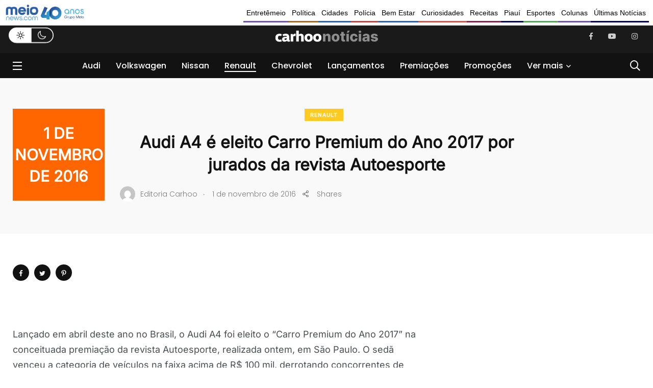

--- FILE ---
content_type: text/html; charset=UTF-8
request_url: https://carhoo.meionews.com/audi-a4-e-eleito-carro-premium-do-ano-2017-por-jurados-da-revista-autoesporte/
body_size: 20336
content:
    <!doctype html>
<html dir="ltr" lang="pt-BR" prefix="og: https://ogp.me/ns#">
    <head>
        <meta charset="UTF-8">
        <meta http-equiv="X-UA-Compatible" content="IE=edge">
        <meta name="viewport" content="width=device-width, initial-scale=1.0">
        <link rel="profile" href="https://gmpg.org/xfn/11">
        <link rel="pingback" href="https://carhoo.meionews.com/xmlrpc.php">
        <title>Audi A4 é eleito Carro Premium do Ano 2017 por jurados da revista Autoesporte - Carhoo Notícias</title>

		<!-- All in One SEO 4.6.1.1 - aioseo.com -->
		<meta name="description" content="Lançado em abril deste ano no Brasil, o Audi A4 foi eleito o “Carro Premium do Ano 2017” na conceituada premiação da revista Autoesporte, realizada ontem, em São Paulo. O sedã venceu a categoria de veículos na faixa acima de R$ 100 mil, derrotando concorrentes de peso como BMW Série 7, Jaguar XF e Toyota" />
		<meta name="robots" content="max-image-preview:large" />
		<link rel="canonical" href="https://carhoo.meionews.com/audi-a4-e-eleito-carro-premium-do-ano-2017-por-jurados-da-revista-autoesporte/" />
		<meta name="generator" content="All in One SEO (AIOSEO) 4.6.1.1" />
		<meta property="og:locale" content="pt_BR" />
		<meta property="og:site_name" content="Carhoo Notícias - Notícias sobre carros - Automóveis das principais montadoras do Brasil" />
		<meta property="og:type" content="article" />
		<meta property="og:title" content="Audi A4 é eleito Carro Premium do Ano 2017 por jurados da revista Autoesporte - Carhoo Notícias" />
		<meta property="og:description" content="Lançado em abril deste ano no Brasil, o Audi A4 foi eleito o “Carro Premium do Ano 2017” na conceituada premiação da revista Autoesporte, realizada ontem, em São Paulo. O sedã venceu a categoria de veículos na faixa acima de R$ 100 mil, derrotando concorrentes de peso como BMW Série 7, Jaguar XF e Toyota" />
		<meta property="og:url" content="https://carhoo.meionews.com/audi-a4-e-eleito-carro-premium-do-ano-2017-por-jurados-da-revista-autoesporte/" />
		<meta property="article:published_time" content="2016-11-01T23:54:11+00:00" />
		<meta property="article:modified_time" content="2016-11-01T23:54:38+00:00" />
		<meta name="twitter:card" content="summary_large_image" />
		<meta name="twitter:title" content="Audi A4 é eleito Carro Premium do Ano 2017 por jurados da revista Autoesporte - Carhoo Notícias" />
		<meta name="twitter:description" content="Lançado em abril deste ano no Brasil, o Audi A4 foi eleito o “Carro Premium do Ano 2017” na conceituada premiação da revista Autoesporte, realizada ontem, em São Paulo. O sedã venceu a categoria de veículos na faixa acima de R$ 100 mil, derrotando concorrentes de peso como BMW Série 7, Jaguar XF e Toyota" />
		<script type="application/ld+json" class="aioseo-schema">
			{"@context":"https:\/\/schema.org","@graph":[{"@type":"BlogPosting","@id":"https:\/\/carhoo.meionews.com\/audi-a4-e-eleito-carro-premium-do-ano-2017-por-jurados-da-revista-autoesporte\/#blogposting","name":"Audi A4 \u00e9 eleito Carro Premium do Ano 2017 por jurados da revista Autoesporte - Carhoo Not\u00edcias","headline":"Audi A4 \u00e9 eleito Carro Premium do Ano 2017 por jurados da revista Autoesporte","author":{"@id":"https:\/\/carhoo.meionews.com\/author\/editoria-carhoo\/#author"},"publisher":{"@id":"https:\/\/carhoo.meionews.com\/#organization"},"image":{"@type":"ImageObject","url":"http:\/\/www.audi-imprensa.com.br\/file\/2016\/11\/Audi-A4-4253.jpg","@id":"https:\/\/carhoo.meionews.com\/audi-a4-e-eleito-carro-premium-do-ano-2017-por-jurados-da-revista-autoesporte\/#articleImage"},"datePublished":"2016-11-01T23:54:11-03:00","dateModified":"2016-11-01T23:54:38-03:00","inLanguage":"pt-BR","mainEntityOfPage":{"@id":"https:\/\/carhoo.meionews.com\/audi-a4-e-eleito-carro-premium-do-ano-2017-por-jurados-da-revista-autoesporte\/#webpage"},"isPartOf":{"@id":"https:\/\/carhoo.meionews.com\/audi-a4-e-eleito-carro-premium-do-ano-2017-por-jurados-da-revista-autoesporte\/#webpage"},"articleSection":"Renault, Carro el\u00e9trico, Interior, Melhores Empresas para Trabalhar, Teaser, Volkswagen Tiguan Allspace R-Line"},{"@type":"BreadcrumbList","@id":"https:\/\/carhoo.meionews.com\/audi-a4-e-eleito-carro-premium-do-ano-2017-por-jurados-da-revista-autoesporte\/#breadcrumblist","itemListElement":[{"@type":"ListItem","@id":"https:\/\/carhoo.meionews.com\/#listItem","position":1,"name":"In\u00edcio","item":"https:\/\/carhoo.meionews.com\/","nextItem":"https:\/\/carhoo.meionews.com\/audi-a4-e-eleito-carro-premium-do-ano-2017-por-jurados-da-revista-autoesporte\/#listItem"},{"@type":"ListItem","@id":"https:\/\/carhoo.meionews.com\/audi-a4-e-eleito-carro-premium-do-ano-2017-por-jurados-da-revista-autoesporte\/#listItem","position":2,"name":"Audi A4 \u00e9 eleito Carro Premium do Ano 2017 por jurados da revista Autoesporte","previousItem":"https:\/\/carhoo.meionews.com\/#listItem"}]},{"@type":"Organization","@id":"https:\/\/carhoo.meionews.com\/#organization","name":"Carsnews","url":"https:\/\/carhoo.meionews.com\/"},{"@type":"Person","@id":"https:\/\/carhoo.meionews.com\/author\/editoria-carhoo\/#author","url":"https:\/\/carhoo.meionews.com\/author\/editoria-carhoo\/","name":"Editoria Carhoo","image":{"@type":"ImageObject","@id":"https:\/\/carhoo.meionews.com\/audi-a4-e-eleito-carro-premium-do-ano-2017-por-jurados-da-revista-autoesporte\/#authorImage","url":"https:\/\/secure.gravatar.com\/avatar\/611f56cda0103d54e50252d71aede3ae?s=96&d=mm&r=g","width":96,"height":96,"caption":"Editoria Carhoo"}},{"@type":"WebPage","@id":"https:\/\/carhoo.meionews.com\/audi-a4-e-eleito-carro-premium-do-ano-2017-por-jurados-da-revista-autoesporte\/#webpage","url":"https:\/\/carhoo.meionews.com\/audi-a4-e-eleito-carro-premium-do-ano-2017-por-jurados-da-revista-autoesporte\/","name":"Audi A4 \u00e9 eleito Carro Premium do Ano 2017 por jurados da revista Autoesporte - Carhoo Not\u00edcias","description":"Lan\u00e7ado em abril deste ano no Brasil, o Audi A4 foi eleito o \u201cCarro Premium do Ano 2017\u201d na conceituada premia\u00e7\u00e3o da revista Autoesporte, realizada ontem, em S\u00e3o Paulo. O sed\u00e3 venceu a categoria de ve\u00edculos na faixa acima de R$ 100 mil, derrotando concorrentes de peso como BMW S\u00e9rie 7, Jaguar XF e Toyota","inLanguage":"pt-BR","isPartOf":{"@id":"https:\/\/carhoo.meionews.com\/#website"},"breadcrumb":{"@id":"https:\/\/carhoo.meionews.com\/audi-a4-e-eleito-carro-premium-do-ano-2017-por-jurados-da-revista-autoesporte\/#breadcrumblist"},"author":{"@id":"https:\/\/carhoo.meionews.com\/author\/editoria-carhoo\/#author"},"creator":{"@id":"https:\/\/carhoo.meionews.com\/author\/editoria-carhoo\/#author"},"datePublished":"2016-11-01T23:54:11-03:00","dateModified":"2016-11-01T23:54:38-03:00"},{"@type":"WebSite","@id":"https:\/\/carhoo.meionews.com\/#website","url":"https:\/\/carhoo.meionews.com\/","name":"Carsnews","description":"Not\u00edcias sobre carros - Autom\u00f3veis das principais montadoras do Brasil","inLanguage":"pt-BR","publisher":{"@id":"https:\/\/carhoo.meionews.com\/#organization"}}]}
		</script>
		<!-- All in One SEO -->

<noscript><style>#preloader{display:none;}</style></noscript><noscript><style>#preloader{display:none;}</style></noscript><link rel="amphtml" href="https://carhoo.meionews.com/audi-a4-e-eleito-carro-premium-do-ano-2017-por-jurados-da-revista-autoesporte/amp/" /><meta name="generator" content="AMP for WP 1.0.94"/><link rel='dns-prefetch' href='//www.googletagmanager.com' />
<link rel='dns-prefetch' href='//fonts.googleapis.com' />

<link rel="alternate" type="application/rss+xml" title="Feed para Carhoo Notícias &raquo;" href="https://carhoo.meionews.com/feed/" />
<link rel="alternate" type="application/rss+xml" title="Feed de comentários para Carhoo Notícias &raquo;" href="https://carhoo.meionews.com/comments/feed/" />
<link rel="alternate" type="application/rss+xml" title="Feed de comentários para Carhoo Notícias &raquo; Audi A4 é eleito Carro Premium do Ano 2017 por jurados da revista Autoesporte" href="https://carhoo.meionews.com/audi-a4-e-eleito-carro-premium-do-ano-2017-por-jurados-da-revista-autoesporte/feed/" />
		<!-- This site uses the Google Analytics by MonsterInsights plugin v8.23.1 - Using Analytics tracking - https://www.monsterinsights.com/ -->
		<!-- Note: MonsterInsights is not currently configured on this site. The site owner needs to authenticate with Google Analytics in the MonsterInsights settings panel. -->
					<!-- No tracking code set -->
				<!-- / Google Analytics by MonsterInsights -->
		<script type="text/javascript">
window._wpemojiSettings = {"baseUrl":"https:\/\/s.w.org\/images\/core\/emoji\/14.0.0\/72x72\/","ext":".png","svgUrl":"https:\/\/s.w.org\/images\/core\/emoji\/14.0.0\/svg\/","svgExt":".svg","source":{"concatemoji":"https:\/\/carhoo.meionews.com\/wp-includes\/js\/wp-emoji-release.min.js?ver=6.3.1"}};
/*! This file is auto-generated */
!function(i,n){var o,s,e;function c(e){try{var t={supportTests:e,timestamp:(new Date).valueOf()};sessionStorage.setItem(o,JSON.stringify(t))}catch(e){}}function p(e,t,n){e.clearRect(0,0,e.canvas.width,e.canvas.height),e.fillText(t,0,0);var t=new Uint32Array(e.getImageData(0,0,e.canvas.width,e.canvas.height).data),r=(e.clearRect(0,0,e.canvas.width,e.canvas.height),e.fillText(n,0,0),new Uint32Array(e.getImageData(0,0,e.canvas.width,e.canvas.height).data));return t.every(function(e,t){return e===r[t]})}function u(e,t,n){switch(t){case"flag":return n(e,"\ud83c\udff3\ufe0f\u200d\u26a7\ufe0f","\ud83c\udff3\ufe0f\u200b\u26a7\ufe0f")?!1:!n(e,"\ud83c\uddfa\ud83c\uddf3","\ud83c\uddfa\u200b\ud83c\uddf3")&&!n(e,"\ud83c\udff4\udb40\udc67\udb40\udc62\udb40\udc65\udb40\udc6e\udb40\udc67\udb40\udc7f","\ud83c\udff4\u200b\udb40\udc67\u200b\udb40\udc62\u200b\udb40\udc65\u200b\udb40\udc6e\u200b\udb40\udc67\u200b\udb40\udc7f");case"emoji":return!n(e,"\ud83e\udef1\ud83c\udffb\u200d\ud83e\udef2\ud83c\udfff","\ud83e\udef1\ud83c\udffb\u200b\ud83e\udef2\ud83c\udfff")}return!1}function f(e,t,n){var r="undefined"!=typeof WorkerGlobalScope&&self instanceof WorkerGlobalScope?new OffscreenCanvas(300,150):i.createElement("canvas"),a=r.getContext("2d",{willReadFrequently:!0}),o=(a.textBaseline="top",a.font="600 32px Arial",{});return e.forEach(function(e){o[e]=t(a,e,n)}),o}function t(e){var t=i.createElement("script");t.src=e,t.defer=!0,i.head.appendChild(t)}"undefined"!=typeof Promise&&(o="wpEmojiSettingsSupports",s=["flag","emoji"],n.supports={everything:!0,everythingExceptFlag:!0},e=new Promise(function(e){i.addEventListener("DOMContentLoaded",e,{once:!0})}),new Promise(function(t){var n=function(){try{var e=JSON.parse(sessionStorage.getItem(o));if("object"==typeof e&&"number"==typeof e.timestamp&&(new Date).valueOf()<e.timestamp+604800&&"object"==typeof e.supportTests)return e.supportTests}catch(e){}return null}();if(!n){if("undefined"!=typeof Worker&&"undefined"!=typeof OffscreenCanvas&&"undefined"!=typeof URL&&URL.createObjectURL&&"undefined"!=typeof Blob)try{var e="postMessage("+f.toString()+"("+[JSON.stringify(s),u.toString(),p.toString()].join(",")+"));",r=new Blob([e],{type:"text/javascript"}),a=new Worker(URL.createObjectURL(r),{name:"wpTestEmojiSupports"});return void(a.onmessage=function(e){c(n=e.data),a.terminate(),t(n)})}catch(e){}c(n=f(s,u,p))}t(n)}).then(function(e){for(var t in e)n.supports[t]=e[t],n.supports.everything=n.supports.everything&&n.supports[t],"flag"!==t&&(n.supports.everythingExceptFlag=n.supports.everythingExceptFlag&&n.supports[t]);n.supports.everythingExceptFlag=n.supports.everythingExceptFlag&&!n.supports.flag,n.DOMReady=!1,n.readyCallback=function(){n.DOMReady=!0}}).then(function(){return e}).then(function(){var e;n.supports.everything||(n.readyCallback(),(e=n.source||{}).concatemoji?t(e.concatemoji):e.wpemoji&&e.twemoji&&(t(e.twemoji),t(e.wpemoji)))}))}((window,document),window._wpemojiSettings);
</script>
<style type="text/css">
img.wp-smiley,
img.emoji {
	display: inline !important;
	border: none !important;
	box-shadow: none !important;
	height: 1em !important;
	width: 1em !important;
	margin: 0 0.07em !important;
	vertical-align: -0.1em !important;
	background: none !important;
	padding: 0 !important;
}
</style>
	<link rel='stylesheet' id='sbi_styles-css' href='https://carhoo.meionews.com/wp-content/plugins/instagram-feed/css/sbi-styles.min.css?ver=6.2.7' type='text/css' media='all' />
<link rel='stylesheet' id='shared-counts-css' href='https://carhoo.meionews.com/wp-content/plugins/shared-counts/assets/css/shared-counts.min.css?ver=1.4.1' type='text/css' media='all' />
<link rel='stylesheet' id='wp-block-library-css' href='https://carhoo.meionews.com/wp-includes/css/dist/block-library/style.min.css?ver=6.3.1' type='text/css' media='all' />
<style id='wp-block-library-theme-inline-css' type='text/css'>
.wp-block-audio figcaption{color:#555;font-size:13px;text-align:center}.is-dark-theme .wp-block-audio figcaption{color:hsla(0,0%,100%,.65)}.wp-block-audio{margin:0 0 1em}.wp-block-code{border:1px solid #ccc;border-radius:4px;font-family:Menlo,Consolas,monaco,monospace;padding:.8em 1em}.wp-block-embed figcaption{color:#555;font-size:13px;text-align:center}.is-dark-theme .wp-block-embed figcaption{color:hsla(0,0%,100%,.65)}.wp-block-embed{margin:0 0 1em}.blocks-gallery-caption{color:#555;font-size:13px;text-align:center}.is-dark-theme .blocks-gallery-caption{color:hsla(0,0%,100%,.65)}.wp-block-image figcaption{color:#555;font-size:13px;text-align:center}.is-dark-theme .wp-block-image figcaption{color:hsla(0,0%,100%,.65)}.wp-block-image{margin:0 0 1em}.wp-block-pullquote{border-bottom:4px solid;border-top:4px solid;color:currentColor;margin-bottom:1.75em}.wp-block-pullquote cite,.wp-block-pullquote footer,.wp-block-pullquote__citation{color:currentColor;font-size:.8125em;font-style:normal;text-transform:uppercase}.wp-block-quote{border-left:.25em solid;margin:0 0 1.75em;padding-left:1em}.wp-block-quote cite,.wp-block-quote footer{color:currentColor;font-size:.8125em;font-style:normal;position:relative}.wp-block-quote.has-text-align-right{border-left:none;border-right:.25em solid;padding-left:0;padding-right:1em}.wp-block-quote.has-text-align-center{border:none;padding-left:0}.wp-block-quote.is-large,.wp-block-quote.is-style-large,.wp-block-quote.is-style-plain{border:none}.wp-block-search .wp-block-search__label{font-weight:700}.wp-block-search__button{border:1px solid #ccc;padding:.375em .625em}:where(.wp-block-group.has-background){padding:1.25em 2.375em}.wp-block-separator.has-css-opacity{opacity:.4}.wp-block-separator{border:none;border-bottom:2px solid;margin-left:auto;margin-right:auto}.wp-block-separator.has-alpha-channel-opacity{opacity:1}.wp-block-separator:not(.is-style-wide):not(.is-style-dots){width:100px}.wp-block-separator.has-background:not(.is-style-dots){border-bottom:none;height:1px}.wp-block-separator.has-background:not(.is-style-wide):not(.is-style-dots){height:2px}.wp-block-table{margin:0 0 1em}.wp-block-table td,.wp-block-table th{word-break:normal}.wp-block-table figcaption{color:#555;font-size:13px;text-align:center}.is-dark-theme .wp-block-table figcaption{color:hsla(0,0%,100%,.65)}.wp-block-video figcaption{color:#555;font-size:13px;text-align:center}.is-dark-theme .wp-block-video figcaption{color:hsla(0,0%,100%,.65)}.wp-block-video{margin:0 0 1em}.wp-block-template-part.has-background{margin-bottom:0;margin-top:0;padding:1.25em 2.375em}
</style>
<style id='classic-theme-styles-inline-css' type='text/css'>
/*! This file is auto-generated */
.wp-block-button__link{color:#fff;background-color:#32373c;border-radius:9999px;box-shadow:none;text-decoration:none;padding:calc(.667em + 2px) calc(1.333em + 2px);font-size:1.125em}.wp-block-file__button{background:#32373c;color:#fff;text-decoration:none}
</style>
<style id='global-styles-inline-css' type='text/css'>
body{--wp--preset--color--black: #000000;--wp--preset--color--cyan-bluish-gray: #abb8c3;--wp--preset--color--white: #ffffff;--wp--preset--color--pale-pink: #f78da7;--wp--preset--color--vivid-red: #cf2e2e;--wp--preset--color--luminous-vivid-orange: #ff6900;--wp--preset--color--luminous-vivid-amber: #fcb900;--wp--preset--color--light-green-cyan: #7bdcb5;--wp--preset--color--vivid-green-cyan: #00d084;--wp--preset--color--pale-cyan-blue: #8ed1fc;--wp--preset--color--vivid-cyan-blue: #0693e3;--wp--preset--color--vivid-purple: #9b51e0;--wp--preset--color--light-grayish-magenta: #FF9500;--wp--preset--color--strong-magenta: #FF2C54;--wp--preset--color--very-light-gray: #ffffff;--wp--preset--color--very-dark-gray: #6B7074;--wp--preset--gradient--vivid-cyan-blue-to-vivid-purple: linear-gradient(135deg,rgba(6,147,227,1) 0%,rgb(155,81,224) 100%);--wp--preset--gradient--light-green-cyan-to-vivid-green-cyan: linear-gradient(135deg,rgb(122,220,180) 0%,rgb(0,208,130) 100%);--wp--preset--gradient--luminous-vivid-amber-to-luminous-vivid-orange: linear-gradient(135deg,rgba(252,185,0,1) 0%,rgba(255,105,0,1) 100%);--wp--preset--gradient--luminous-vivid-orange-to-vivid-red: linear-gradient(135deg,rgba(255,105,0,1) 0%,rgb(207,46,46) 100%);--wp--preset--gradient--very-light-gray-to-cyan-bluish-gray: linear-gradient(135deg,rgb(238,238,238) 0%,rgb(169,184,195) 100%);--wp--preset--gradient--cool-to-warm-spectrum: linear-gradient(135deg,rgb(74,234,220) 0%,rgb(151,120,209) 20%,rgb(207,42,186) 40%,rgb(238,44,130) 60%,rgb(251,105,98) 80%,rgb(254,248,76) 100%);--wp--preset--gradient--blush-light-purple: linear-gradient(135deg,rgb(255,206,236) 0%,rgb(152,150,240) 100%);--wp--preset--gradient--blush-bordeaux: linear-gradient(135deg,rgb(254,205,165) 0%,rgb(254,45,45) 50%,rgb(107,0,62) 100%);--wp--preset--gradient--luminous-dusk: linear-gradient(135deg,rgb(255,203,112) 0%,rgb(199,81,192) 50%,rgb(65,88,208) 100%);--wp--preset--gradient--pale-ocean: linear-gradient(135deg,rgb(255,245,203) 0%,rgb(182,227,212) 50%,rgb(51,167,181) 100%);--wp--preset--gradient--electric-grass: linear-gradient(135deg,rgb(202,248,128) 0%,rgb(113,206,126) 100%);--wp--preset--gradient--midnight: linear-gradient(135deg,rgb(2,3,129) 0%,rgb(40,116,252) 100%);--wp--preset--font-size--small: 12px;--wp--preset--font-size--medium: 20px;--wp--preset--font-size--large: 36px;--wp--preset--font-size--x-large: 42px;--wp--preset--font-size--normal: 16px;--wp--preset--font-size--huge: 50px;--wp--preset--spacing--20: 0.44rem;--wp--preset--spacing--30: 0.67rem;--wp--preset--spacing--40: 1rem;--wp--preset--spacing--50: 1.5rem;--wp--preset--spacing--60: 2.25rem;--wp--preset--spacing--70: 3.38rem;--wp--preset--spacing--80: 5.06rem;--wp--preset--shadow--natural: 6px 6px 9px rgba(0, 0, 0, 0.2);--wp--preset--shadow--deep: 12px 12px 50px rgba(0, 0, 0, 0.4);--wp--preset--shadow--sharp: 6px 6px 0px rgba(0, 0, 0, 0.2);--wp--preset--shadow--outlined: 6px 6px 0px -3px rgba(255, 255, 255, 1), 6px 6px rgba(0, 0, 0, 1);--wp--preset--shadow--crisp: 6px 6px 0px rgba(0, 0, 0, 1);}:where(.is-layout-flex){gap: 0.5em;}:where(.is-layout-grid){gap: 0.5em;}body .is-layout-flow > .alignleft{float: left;margin-inline-start: 0;margin-inline-end: 2em;}body .is-layout-flow > .alignright{float: right;margin-inline-start: 2em;margin-inline-end: 0;}body .is-layout-flow > .aligncenter{margin-left: auto !important;margin-right: auto !important;}body .is-layout-constrained > .alignleft{float: left;margin-inline-start: 0;margin-inline-end: 2em;}body .is-layout-constrained > .alignright{float: right;margin-inline-start: 2em;margin-inline-end: 0;}body .is-layout-constrained > .aligncenter{margin-left: auto !important;margin-right: auto !important;}body .is-layout-constrained > :where(:not(.alignleft):not(.alignright):not(.alignfull)){max-width: var(--wp--style--global--content-size);margin-left: auto !important;margin-right: auto !important;}body .is-layout-constrained > .alignwide{max-width: var(--wp--style--global--wide-size);}body .is-layout-flex{display: flex;}body .is-layout-flex{flex-wrap: wrap;align-items: center;}body .is-layout-flex > *{margin: 0;}body .is-layout-grid{display: grid;}body .is-layout-grid > *{margin: 0;}:where(.wp-block-columns.is-layout-flex){gap: 2em;}:where(.wp-block-columns.is-layout-grid){gap: 2em;}:where(.wp-block-post-template.is-layout-flex){gap: 1.25em;}:where(.wp-block-post-template.is-layout-grid){gap: 1.25em;}.has-black-color{color: var(--wp--preset--color--black) !important;}.has-cyan-bluish-gray-color{color: var(--wp--preset--color--cyan-bluish-gray) !important;}.has-white-color{color: var(--wp--preset--color--white) !important;}.has-pale-pink-color{color: var(--wp--preset--color--pale-pink) !important;}.has-vivid-red-color{color: var(--wp--preset--color--vivid-red) !important;}.has-luminous-vivid-orange-color{color: var(--wp--preset--color--luminous-vivid-orange) !important;}.has-luminous-vivid-amber-color{color: var(--wp--preset--color--luminous-vivid-amber) !important;}.has-light-green-cyan-color{color: var(--wp--preset--color--light-green-cyan) !important;}.has-vivid-green-cyan-color{color: var(--wp--preset--color--vivid-green-cyan) !important;}.has-pale-cyan-blue-color{color: var(--wp--preset--color--pale-cyan-blue) !important;}.has-vivid-cyan-blue-color{color: var(--wp--preset--color--vivid-cyan-blue) !important;}.has-vivid-purple-color{color: var(--wp--preset--color--vivid-purple) !important;}.has-black-background-color{background-color: var(--wp--preset--color--black) !important;}.has-cyan-bluish-gray-background-color{background-color: var(--wp--preset--color--cyan-bluish-gray) !important;}.has-white-background-color{background-color: var(--wp--preset--color--white) !important;}.has-pale-pink-background-color{background-color: var(--wp--preset--color--pale-pink) !important;}.has-vivid-red-background-color{background-color: var(--wp--preset--color--vivid-red) !important;}.has-luminous-vivid-orange-background-color{background-color: var(--wp--preset--color--luminous-vivid-orange) !important;}.has-luminous-vivid-amber-background-color{background-color: var(--wp--preset--color--luminous-vivid-amber) !important;}.has-light-green-cyan-background-color{background-color: var(--wp--preset--color--light-green-cyan) !important;}.has-vivid-green-cyan-background-color{background-color: var(--wp--preset--color--vivid-green-cyan) !important;}.has-pale-cyan-blue-background-color{background-color: var(--wp--preset--color--pale-cyan-blue) !important;}.has-vivid-cyan-blue-background-color{background-color: var(--wp--preset--color--vivid-cyan-blue) !important;}.has-vivid-purple-background-color{background-color: var(--wp--preset--color--vivid-purple) !important;}.has-black-border-color{border-color: var(--wp--preset--color--black) !important;}.has-cyan-bluish-gray-border-color{border-color: var(--wp--preset--color--cyan-bluish-gray) !important;}.has-white-border-color{border-color: var(--wp--preset--color--white) !important;}.has-pale-pink-border-color{border-color: var(--wp--preset--color--pale-pink) !important;}.has-vivid-red-border-color{border-color: var(--wp--preset--color--vivid-red) !important;}.has-luminous-vivid-orange-border-color{border-color: var(--wp--preset--color--luminous-vivid-orange) !important;}.has-luminous-vivid-amber-border-color{border-color: var(--wp--preset--color--luminous-vivid-amber) !important;}.has-light-green-cyan-border-color{border-color: var(--wp--preset--color--light-green-cyan) !important;}.has-vivid-green-cyan-border-color{border-color: var(--wp--preset--color--vivid-green-cyan) !important;}.has-pale-cyan-blue-border-color{border-color: var(--wp--preset--color--pale-cyan-blue) !important;}.has-vivid-cyan-blue-border-color{border-color: var(--wp--preset--color--vivid-cyan-blue) !important;}.has-vivid-purple-border-color{border-color: var(--wp--preset--color--vivid-purple) !important;}.has-vivid-cyan-blue-to-vivid-purple-gradient-background{background: var(--wp--preset--gradient--vivid-cyan-blue-to-vivid-purple) !important;}.has-light-green-cyan-to-vivid-green-cyan-gradient-background{background: var(--wp--preset--gradient--light-green-cyan-to-vivid-green-cyan) !important;}.has-luminous-vivid-amber-to-luminous-vivid-orange-gradient-background{background: var(--wp--preset--gradient--luminous-vivid-amber-to-luminous-vivid-orange) !important;}.has-luminous-vivid-orange-to-vivid-red-gradient-background{background: var(--wp--preset--gradient--luminous-vivid-orange-to-vivid-red) !important;}.has-very-light-gray-to-cyan-bluish-gray-gradient-background{background: var(--wp--preset--gradient--very-light-gray-to-cyan-bluish-gray) !important;}.has-cool-to-warm-spectrum-gradient-background{background: var(--wp--preset--gradient--cool-to-warm-spectrum) !important;}.has-blush-light-purple-gradient-background{background: var(--wp--preset--gradient--blush-light-purple) !important;}.has-blush-bordeaux-gradient-background{background: var(--wp--preset--gradient--blush-bordeaux) !important;}.has-luminous-dusk-gradient-background{background: var(--wp--preset--gradient--luminous-dusk) !important;}.has-pale-ocean-gradient-background{background: var(--wp--preset--gradient--pale-ocean) !important;}.has-electric-grass-gradient-background{background: var(--wp--preset--gradient--electric-grass) !important;}.has-midnight-gradient-background{background: var(--wp--preset--gradient--midnight) !important;}.has-small-font-size{font-size: var(--wp--preset--font-size--small) !important;}.has-medium-font-size{font-size: var(--wp--preset--font-size--medium) !important;}.has-large-font-size{font-size: var(--wp--preset--font-size--large) !important;}.has-x-large-font-size{font-size: var(--wp--preset--font-size--x-large) !important;}
.wp-block-navigation a:where(:not(.wp-element-button)){color: inherit;}
:where(.wp-block-post-template.is-layout-flex){gap: 1.25em;}:where(.wp-block-post-template.is-layout-grid){gap: 1.25em;}
:where(.wp-block-columns.is-layout-flex){gap: 2em;}:where(.wp-block-columns.is-layout-grid){gap: 2em;}
.wp-block-pullquote{font-size: 1.5em;line-height: 1.6;}
</style>
<link rel='stylesheet' id='redux-extendify-styles-css' href='https://carhoo.meionews.com/wp-content/plugins/redux-framework/redux-core/assets/css/extendify-utilities.css?ver=4.4.11' type='text/css' media='all' />
<link rel='stylesheet' id='contact-form-7-css' href='https://carhoo.meionews.com/wp-content/plugins/contact-form-7/includes/css/styles.css?ver=5.8.6' type='text/css' media='all' />
<link rel='stylesheet' id='responsive-lightbox-swipebox-css' href='https://carhoo.meionews.com/wp-content/plugins/responsive-lightbox/assets/swipebox/swipebox.min.css?ver=2.4.6' type='text/css' media='all' />
<link rel='stylesheet' id='my_switcher-css' href='https://carhoo.meionews.com/wp-content/themes/papr/assets/css/my_switcher.css?ver=1.4.7' type='text/css' media='all' />
<link rel='stylesheet' id='font-awesome-css' href='https://carhoo.meionews.com/wp-content/themes/papr/assets/css/fontawesome-all.min.css?ver=1.4.7' type='text/css' media='all' />
<style type="text/css">@font-face {font-family:Poppins;font-style:normal;font-weight:300;src:url(/cf-fonts/s/poppins/5.0.11/devanagari/300/normal.woff2);unicode-range:U+0900-097F,U+1CD0-1CF9,U+200C-200D,U+20A8,U+20B9,U+25CC,U+A830-A839,U+A8E0-A8FF;font-display:swap;}@font-face {font-family:Poppins;font-style:normal;font-weight:300;src:url(/cf-fonts/s/poppins/5.0.11/latin/300/normal.woff2);unicode-range:U+0000-00FF,U+0131,U+0152-0153,U+02BB-02BC,U+02C6,U+02DA,U+02DC,U+0304,U+0308,U+0329,U+2000-206F,U+2074,U+20AC,U+2122,U+2191,U+2193,U+2212,U+2215,U+FEFF,U+FFFD;font-display:swap;}@font-face {font-family:Poppins;font-style:normal;font-weight:300;src:url(/cf-fonts/s/poppins/5.0.11/latin-ext/300/normal.woff2);unicode-range:U+0100-02AF,U+0304,U+0308,U+0329,U+1E00-1E9F,U+1EF2-1EFF,U+2020,U+20A0-20AB,U+20AD-20CF,U+2113,U+2C60-2C7F,U+A720-A7FF;font-display:swap;}@font-face {font-family:Poppins;font-style:italic;font-weight:300;src:url(/cf-fonts/s/poppins/5.0.11/latin/300/italic.woff2);unicode-range:U+0000-00FF,U+0131,U+0152-0153,U+02BB-02BC,U+02C6,U+02DA,U+02DC,U+0304,U+0308,U+0329,U+2000-206F,U+2074,U+20AC,U+2122,U+2191,U+2193,U+2212,U+2215,U+FEFF,U+FFFD;font-display:swap;}@font-face {font-family:Poppins;font-style:italic;font-weight:300;src:url(/cf-fonts/s/poppins/5.0.11/devanagari/300/italic.woff2);unicode-range:U+0900-097F,U+1CD0-1CF9,U+200C-200D,U+20A8,U+20B9,U+25CC,U+A830-A839,U+A8E0-A8FF;font-display:swap;}@font-face {font-family:Poppins;font-style:italic;font-weight:300;src:url(/cf-fonts/s/poppins/5.0.11/latin-ext/300/italic.woff2);unicode-range:U+0100-02AF,U+0304,U+0308,U+0329,U+1E00-1E9F,U+1EF2-1EFF,U+2020,U+20A0-20AB,U+20AD-20CF,U+2113,U+2C60-2C7F,U+A720-A7FF;font-display:swap;}@font-face {font-family:Poppins;font-style:normal;font-weight:400;src:url(/cf-fonts/s/poppins/5.0.11/latin-ext/400/normal.woff2);unicode-range:U+0100-02AF,U+0304,U+0308,U+0329,U+1E00-1E9F,U+1EF2-1EFF,U+2020,U+20A0-20AB,U+20AD-20CF,U+2113,U+2C60-2C7F,U+A720-A7FF;font-display:swap;}@font-face {font-family:Poppins;font-style:normal;font-weight:400;src:url(/cf-fonts/s/poppins/5.0.11/devanagari/400/normal.woff2);unicode-range:U+0900-097F,U+1CD0-1CF9,U+200C-200D,U+20A8,U+20B9,U+25CC,U+A830-A839,U+A8E0-A8FF;font-display:swap;}@font-face {font-family:Poppins;font-style:normal;font-weight:400;src:url(/cf-fonts/s/poppins/5.0.11/latin/400/normal.woff2);unicode-range:U+0000-00FF,U+0131,U+0152-0153,U+02BB-02BC,U+02C6,U+02DA,U+02DC,U+0304,U+0308,U+0329,U+2000-206F,U+2074,U+20AC,U+2122,U+2191,U+2193,U+2212,U+2215,U+FEFF,U+FFFD;font-display:swap;}@font-face {font-family:Poppins;font-style:italic;font-weight:400;src:url(/cf-fonts/s/poppins/5.0.11/latin-ext/400/italic.woff2);unicode-range:U+0100-02AF,U+0304,U+0308,U+0329,U+1E00-1E9F,U+1EF2-1EFF,U+2020,U+20A0-20AB,U+20AD-20CF,U+2113,U+2C60-2C7F,U+A720-A7FF;font-display:swap;}@font-face {font-family:Poppins;font-style:italic;font-weight:400;src:url(/cf-fonts/s/poppins/5.0.11/latin/400/italic.woff2);unicode-range:U+0000-00FF,U+0131,U+0152-0153,U+02BB-02BC,U+02C6,U+02DA,U+02DC,U+0304,U+0308,U+0329,U+2000-206F,U+2074,U+20AC,U+2122,U+2191,U+2193,U+2212,U+2215,U+FEFF,U+FFFD;font-display:swap;}@font-face {font-family:Poppins;font-style:italic;font-weight:400;src:url(/cf-fonts/s/poppins/5.0.11/devanagari/400/italic.woff2);unicode-range:U+0900-097F,U+1CD0-1CF9,U+200C-200D,U+20A8,U+20B9,U+25CC,U+A830-A839,U+A8E0-A8FF;font-display:swap;}@font-face {font-family:Poppins;font-style:normal;font-weight:500;src:url(/cf-fonts/s/poppins/5.0.11/latin/500/normal.woff2);unicode-range:U+0000-00FF,U+0131,U+0152-0153,U+02BB-02BC,U+02C6,U+02DA,U+02DC,U+0304,U+0308,U+0329,U+2000-206F,U+2074,U+20AC,U+2122,U+2191,U+2193,U+2212,U+2215,U+FEFF,U+FFFD;font-display:swap;}@font-face {font-family:Poppins;font-style:normal;font-weight:500;src:url(/cf-fonts/s/poppins/5.0.11/latin-ext/500/normal.woff2);unicode-range:U+0100-02AF,U+0304,U+0308,U+0329,U+1E00-1E9F,U+1EF2-1EFF,U+2020,U+20A0-20AB,U+20AD-20CF,U+2113,U+2C60-2C7F,U+A720-A7FF;font-display:swap;}@font-face {font-family:Poppins;font-style:normal;font-weight:500;src:url(/cf-fonts/s/poppins/5.0.11/devanagari/500/normal.woff2);unicode-range:U+0900-097F,U+1CD0-1CF9,U+200C-200D,U+20A8,U+20B9,U+25CC,U+A830-A839,U+A8E0-A8FF;font-display:swap;}@font-face {font-family:Poppins;font-style:italic;font-weight:500;src:url(/cf-fonts/s/poppins/5.0.11/devanagari/500/italic.woff2);unicode-range:U+0900-097F,U+1CD0-1CF9,U+200C-200D,U+20A8,U+20B9,U+25CC,U+A830-A839,U+A8E0-A8FF;font-display:swap;}@font-face {font-family:Poppins;font-style:italic;font-weight:500;src:url(/cf-fonts/s/poppins/5.0.11/latin/500/italic.woff2);unicode-range:U+0000-00FF,U+0131,U+0152-0153,U+02BB-02BC,U+02C6,U+02DA,U+02DC,U+0304,U+0308,U+0329,U+2000-206F,U+2074,U+20AC,U+2122,U+2191,U+2193,U+2212,U+2215,U+FEFF,U+FFFD;font-display:swap;}@font-face {font-family:Poppins;font-style:italic;font-weight:500;src:url(/cf-fonts/s/poppins/5.0.11/latin-ext/500/italic.woff2);unicode-range:U+0100-02AF,U+0304,U+0308,U+0329,U+1E00-1E9F,U+1EF2-1EFF,U+2020,U+20A0-20AB,U+20AD-20CF,U+2113,U+2C60-2C7F,U+A720-A7FF;font-display:swap;}@font-face {font-family:Poppins;font-style:normal;font-weight:600;src:url(/cf-fonts/s/poppins/5.0.11/devanagari/600/normal.woff2);unicode-range:U+0900-097F,U+1CD0-1CF9,U+200C-200D,U+20A8,U+20B9,U+25CC,U+A830-A839,U+A8E0-A8FF;font-display:swap;}@font-face {font-family:Poppins;font-style:normal;font-weight:600;src:url(/cf-fonts/s/poppins/5.0.11/latin/600/normal.woff2);unicode-range:U+0000-00FF,U+0131,U+0152-0153,U+02BB-02BC,U+02C6,U+02DA,U+02DC,U+0304,U+0308,U+0329,U+2000-206F,U+2074,U+20AC,U+2122,U+2191,U+2193,U+2212,U+2215,U+FEFF,U+FFFD;font-display:swap;}@font-face {font-family:Poppins;font-style:normal;font-weight:600;src:url(/cf-fonts/s/poppins/5.0.11/latin-ext/600/normal.woff2);unicode-range:U+0100-02AF,U+0304,U+0308,U+0329,U+1E00-1E9F,U+1EF2-1EFF,U+2020,U+20A0-20AB,U+20AD-20CF,U+2113,U+2C60-2C7F,U+A720-A7FF;font-display:swap;}@font-face {font-family:Poppins;font-style:italic;font-weight:600;src:url(/cf-fonts/s/poppins/5.0.11/latin/600/italic.woff2);unicode-range:U+0000-00FF,U+0131,U+0152-0153,U+02BB-02BC,U+02C6,U+02DA,U+02DC,U+0304,U+0308,U+0329,U+2000-206F,U+2074,U+20AC,U+2122,U+2191,U+2193,U+2212,U+2215,U+FEFF,U+FFFD;font-display:swap;}@font-face {font-family:Poppins;font-style:italic;font-weight:600;src:url(/cf-fonts/s/poppins/5.0.11/devanagari/600/italic.woff2);unicode-range:U+0900-097F,U+1CD0-1CF9,U+200C-200D,U+20A8,U+20B9,U+25CC,U+A830-A839,U+A8E0-A8FF;font-display:swap;}@font-face {font-family:Poppins;font-style:italic;font-weight:600;src:url(/cf-fonts/s/poppins/5.0.11/latin-ext/600/italic.woff2);unicode-range:U+0100-02AF,U+0304,U+0308,U+0329,U+1E00-1E9F,U+1EF2-1EFF,U+2020,U+20A0-20AB,U+20AD-20CF,U+2113,U+2C60-2C7F,U+A720-A7FF;font-display:swap;}@font-face {font-family:Poppins;font-style:normal;font-weight:700;src:url(/cf-fonts/s/poppins/5.0.11/devanagari/700/normal.woff2);unicode-range:U+0900-097F,U+1CD0-1CF9,U+200C-200D,U+20A8,U+20B9,U+25CC,U+A830-A839,U+A8E0-A8FF;font-display:swap;}@font-face {font-family:Poppins;font-style:normal;font-weight:700;src:url(/cf-fonts/s/poppins/5.0.11/latin-ext/700/normal.woff2);unicode-range:U+0100-02AF,U+0304,U+0308,U+0329,U+1E00-1E9F,U+1EF2-1EFF,U+2020,U+20A0-20AB,U+20AD-20CF,U+2113,U+2C60-2C7F,U+A720-A7FF;font-display:swap;}@font-face {font-family:Poppins;font-style:normal;font-weight:700;src:url(/cf-fonts/s/poppins/5.0.11/latin/700/normal.woff2);unicode-range:U+0000-00FF,U+0131,U+0152-0153,U+02BB-02BC,U+02C6,U+02DA,U+02DC,U+0304,U+0308,U+0329,U+2000-206F,U+2074,U+20AC,U+2122,U+2191,U+2193,U+2212,U+2215,U+FEFF,U+FFFD;font-display:swap;}@font-face {font-family:Poppins;font-style:italic;font-weight:700;src:url(/cf-fonts/s/poppins/5.0.11/latin/700/italic.woff2);unicode-range:U+0000-00FF,U+0131,U+0152-0153,U+02BB-02BC,U+02C6,U+02DA,U+02DC,U+0304,U+0308,U+0329,U+2000-206F,U+2074,U+20AC,U+2122,U+2191,U+2193,U+2212,U+2215,U+FEFF,U+FFFD;font-display:swap;}@font-face {font-family:Poppins;font-style:italic;font-weight:700;src:url(/cf-fonts/s/poppins/5.0.11/devanagari/700/italic.woff2);unicode-range:U+0900-097F,U+1CD0-1CF9,U+200C-200D,U+20A8,U+20B9,U+25CC,U+A830-A839,U+A8E0-A8FF;font-display:swap;}@font-face {font-family:Poppins;font-style:italic;font-weight:700;src:url(/cf-fonts/s/poppins/5.0.11/latin-ext/700/italic.woff2);unicode-range:U+0100-02AF,U+0304,U+0308,U+0329,U+1E00-1E9F,U+1EF2-1EFF,U+2020,U+20A0-20AB,U+20AD-20CF,U+2113,U+2C60-2C7F,U+A720-A7FF;font-display:swap;}@font-face {font-family:Poppins;font-style:normal;font-weight:800;src:url(/cf-fonts/s/poppins/5.0.11/devanagari/800/normal.woff2);unicode-range:U+0900-097F,U+1CD0-1CF9,U+200C-200D,U+20A8,U+20B9,U+25CC,U+A830-A839,U+A8E0-A8FF;font-display:swap;}@font-face {font-family:Poppins;font-style:normal;font-weight:800;src:url(/cf-fonts/s/poppins/5.0.11/latin/800/normal.woff2);unicode-range:U+0000-00FF,U+0131,U+0152-0153,U+02BB-02BC,U+02C6,U+02DA,U+02DC,U+0304,U+0308,U+0329,U+2000-206F,U+2074,U+20AC,U+2122,U+2191,U+2193,U+2212,U+2215,U+FEFF,U+FFFD;font-display:swap;}@font-face {font-family:Poppins;font-style:normal;font-weight:800;src:url(/cf-fonts/s/poppins/5.0.11/latin-ext/800/normal.woff2);unicode-range:U+0100-02AF,U+0304,U+0308,U+0329,U+1E00-1E9F,U+1EF2-1EFF,U+2020,U+20A0-20AB,U+20AD-20CF,U+2113,U+2C60-2C7F,U+A720-A7FF;font-display:swap;}@font-face {font-family:Poppins;font-style:italic;font-weight:800;src:url(/cf-fonts/s/poppins/5.0.11/devanagari/800/italic.woff2);unicode-range:U+0900-097F,U+1CD0-1CF9,U+200C-200D,U+20A8,U+20B9,U+25CC,U+A830-A839,U+A8E0-A8FF;font-display:swap;}@font-face {font-family:Poppins;font-style:italic;font-weight:800;src:url(/cf-fonts/s/poppins/5.0.11/latin/800/italic.woff2);unicode-range:U+0000-00FF,U+0131,U+0152-0153,U+02BB-02BC,U+02C6,U+02DA,U+02DC,U+0304,U+0308,U+0329,U+2000-206F,U+2074,U+20AC,U+2122,U+2191,U+2193,U+2212,U+2215,U+FEFF,U+FFFD;font-display:swap;}@font-face {font-family:Poppins;font-style:italic;font-weight:800;src:url(/cf-fonts/s/poppins/5.0.11/latin-ext/800/italic.woff2);unicode-range:U+0100-02AF,U+0304,U+0308,U+0329,U+1E00-1E9F,U+1EF2-1EFF,U+2020,U+20A0-20AB,U+20AD-20CF,U+2113,U+2C60-2C7F,U+A720-A7FF;font-display:swap;}@font-face {font-family:Poppins;font-style:normal;font-weight:900;src:url(/cf-fonts/s/poppins/5.0.11/devanagari/900/normal.woff2);unicode-range:U+0900-097F,U+1CD0-1CF9,U+200C-200D,U+20A8,U+20B9,U+25CC,U+A830-A839,U+A8E0-A8FF;font-display:swap;}@font-face {font-family:Poppins;font-style:normal;font-weight:900;src:url(/cf-fonts/s/poppins/5.0.11/latin/900/normal.woff2);unicode-range:U+0000-00FF,U+0131,U+0152-0153,U+02BB-02BC,U+02C6,U+02DA,U+02DC,U+0304,U+0308,U+0329,U+2000-206F,U+2074,U+20AC,U+2122,U+2191,U+2193,U+2212,U+2215,U+FEFF,U+FFFD;font-display:swap;}@font-face {font-family:Poppins;font-style:normal;font-weight:900;src:url(/cf-fonts/s/poppins/5.0.11/latin-ext/900/normal.woff2);unicode-range:U+0100-02AF,U+0304,U+0308,U+0329,U+1E00-1E9F,U+1EF2-1EFF,U+2020,U+20A0-20AB,U+20AD-20CF,U+2113,U+2C60-2C7F,U+A720-A7FF;font-display:swap;}@font-face {font-family:Roboto;font-style:normal;font-weight:300;src:url(/cf-fonts/s/roboto/5.0.11/greek-ext/300/normal.woff2);unicode-range:U+1F00-1FFF;font-display:swap;}@font-face {font-family:Roboto;font-style:normal;font-weight:300;src:url(/cf-fonts/s/roboto/5.0.11/vietnamese/300/normal.woff2);unicode-range:U+0102-0103,U+0110-0111,U+0128-0129,U+0168-0169,U+01A0-01A1,U+01AF-01B0,U+0300-0301,U+0303-0304,U+0308-0309,U+0323,U+0329,U+1EA0-1EF9,U+20AB;font-display:swap;}@font-face {font-family:Roboto;font-style:normal;font-weight:300;src:url(/cf-fonts/s/roboto/5.0.11/greek/300/normal.woff2);unicode-range:U+0370-03FF;font-display:swap;}@font-face {font-family:Roboto;font-style:normal;font-weight:300;src:url(/cf-fonts/s/roboto/5.0.11/latin/300/normal.woff2);unicode-range:U+0000-00FF,U+0131,U+0152-0153,U+02BB-02BC,U+02C6,U+02DA,U+02DC,U+0304,U+0308,U+0329,U+2000-206F,U+2074,U+20AC,U+2122,U+2191,U+2193,U+2212,U+2215,U+FEFF,U+FFFD;font-display:swap;}@font-face {font-family:Roboto;font-style:normal;font-weight:300;src:url(/cf-fonts/s/roboto/5.0.11/cyrillic-ext/300/normal.woff2);unicode-range:U+0460-052F,U+1C80-1C88,U+20B4,U+2DE0-2DFF,U+A640-A69F,U+FE2E-FE2F;font-display:swap;}@font-face {font-family:Roboto;font-style:normal;font-weight:300;src:url(/cf-fonts/s/roboto/5.0.11/cyrillic/300/normal.woff2);unicode-range:U+0301,U+0400-045F,U+0490-0491,U+04B0-04B1,U+2116;font-display:swap;}@font-face {font-family:Roboto;font-style:normal;font-weight:300;src:url(/cf-fonts/s/roboto/5.0.11/latin-ext/300/normal.woff2);unicode-range:U+0100-02AF,U+0304,U+0308,U+0329,U+1E00-1E9F,U+1EF2-1EFF,U+2020,U+20A0-20AB,U+20AD-20CF,U+2113,U+2C60-2C7F,U+A720-A7FF;font-display:swap;}@font-face {font-family:Roboto;font-style:italic;font-weight:300;src:url(/cf-fonts/s/roboto/5.0.11/greek/300/italic.woff2);unicode-range:U+0370-03FF;font-display:swap;}@font-face {font-family:Roboto;font-style:italic;font-weight:300;src:url(/cf-fonts/s/roboto/5.0.11/latin-ext/300/italic.woff2);unicode-range:U+0100-02AF,U+0304,U+0308,U+0329,U+1E00-1E9F,U+1EF2-1EFF,U+2020,U+20A0-20AB,U+20AD-20CF,U+2113,U+2C60-2C7F,U+A720-A7FF;font-display:swap;}@font-face {font-family:Roboto;font-style:italic;font-weight:300;src:url(/cf-fonts/s/roboto/5.0.11/vietnamese/300/italic.woff2);unicode-range:U+0102-0103,U+0110-0111,U+0128-0129,U+0168-0169,U+01A0-01A1,U+01AF-01B0,U+0300-0301,U+0303-0304,U+0308-0309,U+0323,U+0329,U+1EA0-1EF9,U+20AB;font-display:swap;}@font-face {font-family:Roboto;font-style:italic;font-weight:300;src:url(/cf-fonts/s/roboto/5.0.11/cyrillic-ext/300/italic.woff2);unicode-range:U+0460-052F,U+1C80-1C88,U+20B4,U+2DE0-2DFF,U+A640-A69F,U+FE2E-FE2F;font-display:swap;}@font-face {font-family:Roboto;font-style:italic;font-weight:300;src:url(/cf-fonts/s/roboto/5.0.11/cyrillic/300/italic.woff2);unicode-range:U+0301,U+0400-045F,U+0490-0491,U+04B0-04B1,U+2116;font-display:swap;}@font-face {font-family:Roboto;font-style:italic;font-weight:300;src:url(/cf-fonts/s/roboto/5.0.11/greek-ext/300/italic.woff2);unicode-range:U+1F00-1FFF;font-display:swap;}@font-face {font-family:Roboto;font-style:italic;font-weight:300;src:url(/cf-fonts/s/roboto/5.0.11/latin/300/italic.woff2);unicode-range:U+0000-00FF,U+0131,U+0152-0153,U+02BB-02BC,U+02C6,U+02DA,U+02DC,U+0304,U+0308,U+0329,U+2000-206F,U+2074,U+20AC,U+2122,U+2191,U+2193,U+2212,U+2215,U+FEFF,U+FFFD;font-display:swap;}@font-face {font-family:Roboto;font-style:normal;font-weight:400;src:url(/cf-fonts/s/roboto/5.0.11/latin/400/normal.woff2);unicode-range:U+0000-00FF,U+0131,U+0152-0153,U+02BB-02BC,U+02C6,U+02DA,U+02DC,U+0304,U+0308,U+0329,U+2000-206F,U+2074,U+20AC,U+2122,U+2191,U+2193,U+2212,U+2215,U+FEFF,U+FFFD;font-display:swap;}@font-face {font-family:Roboto;font-style:normal;font-weight:400;src:url(/cf-fonts/s/roboto/5.0.11/cyrillic-ext/400/normal.woff2);unicode-range:U+0460-052F,U+1C80-1C88,U+20B4,U+2DE0-2DFF,U+A640-A69F,U+FE2E-FE2F;font-display:swap;}@font-face {font-family:Roboto;font-style:normal;font-weight:400;src:url(/cf-fonts/s/roboto/5.0.11/greek/400/normal.woff2);unicode-range:U+0370-03FF;font-display:swap;}@font-face {font-family:Roboto;font-style:normal;font-weight:400;src:url(/cf-fonts/s/roboto/5.0.11/greek-ext/400/normal.woff2);unicode-range:U+1F00-1FFF;font-display:swap;}@font-face {font-family:Roboto;font-style:normal;font-weight:400;src:url(/cf-fonts/s/roboto/5.0.11/latin-ext/400/normal.woff2);unicode-range:U+0100-02AF,U+0304,U+0308,U+0329,U+1E00-1E9F,U+1EF2-1EFF,U+2020,U+20A0-20AB,U+20AD-20CF,U+2113,U+2C60-2C7F,U+A720-A7FF;font-display:swap;}@font-face {font-family:Roboto;font-style:normal;font-weight:400;src:url(/cf-fonts/s/roboto/5.0.11/vietnamese/400/normal.woff2);unicode-range:U+0102-0103,U+0110-0111,U+0128-0129,U+0168-0169,U+01A0-01A1,U+01AF-01B0,U+0300-0301,U+0303-0304,U+0308-0309,U+0323,U+0329,U+1EA0-1EF9,U+20AB;font-display:swap;}@font-face {font-family:Roboto;font-style:normal;font-weight:400;src:url(/cf-fonts/s/roboto/5.0.11/cyrillic/400/normal.woff2);unicode-range:U+0301,U+0400-045F,U+0490-0491,U+04B0-04B1,U+2116;font-display:swap;}@font-face {font-family:Roboto;font-style:italic;font-weight:400;src:url(/cf-fonts/s/roboto/5.0.11/cyrillic/400/italic.woff2);unicode-range:U+0301,U+0400-045F,U+0490-0491,U+04B0-04B1,U+2116;font-display:swap;}@font-face {font-family:Roboto;font-style:italic;font-weight:400;src:url(/cf-fonts/s/roboto/5.0.11/cyrillic-ext/400/italic.woff2);unicode-range:U+0460-052F,U+1C80-1C88,U+20B4,U+2DE0-2DFF,U+A640-A69F,U+FE2E-FE2F;font-display:swap;}@font-face {font-family:Roboto;font-style:italic;font-weight:400;src:url(/cf-fonts/s/roboto/5.0.11/greek/400/italic.woff2);unicode-range:U+0370-03FF;font-display:swap;}@font-face {font-family:Roboto;font-style:italic;font-weight:400;src:url(/cf-fonts/s/roboto/5.0.11/vietnamese/400/italic.woff2);unicode-range:U+0102-0103,U+0110-0111,U+0128-0129,U+0168-0169,U+01A0-01A1,U+01AF-01B0,U+0300-0301,U+0303-0304,U+0308-0309,U+0323,U+0329,U+1EA0-1EF9,U+20AB;font-display:swap;}@font-face {font-family:Roboto;font-style:italic;font-weight:400;src:url(/cf-fonts/s/roboto/5.0.11/greek-ext/400/italic.woff2);unicode-range:U+1F00-1FFF;font-display:swap;}@font-face {font-family:Roboto;font-style:italic;font-weight:400;src:url(/cf-fonts/s/roboto/5.0.11/latin-ext/400/italic.woff2);unicode-range:U+0100-02AF,U+0304,U+0308,U+0329,U+1E00-1E9F,U+1EF2-1EFF,U+2020,U+20A0-20AB,U+20AD-20CF,U+2113,U+2C60-2C7F,U+A720-A7FF;font-display:swap;}@font-face {font-family:Roboto;font-style:italic;font-weight:400;src:url(/cf-fonts/s/roboto/5.0.11/latin/400/italic.woff2);unicode-range:U+0000-00FF,U+0131,U+0152-0153,U+02BB-02BC,U+02C6,U+02DA,U+02DC,U+0304,U+0308,U+0329,U+2000-206F,U+2074,U+20AC,U+2122,U+2191,U+2193,U+2212,U+2215,U+FEFF,U+FFFD;font-display:swap;}@font-face {font-family:Roboto;font-style:normal;font-weight:500;src:url(/cf-fonts/s/roboto/5.0.11/greek/500/normal.woff2);unicode-range:U+0370-03FF;font-display:swap;}@font-face {font-family:Roboto;font-style:normal;font-weight:500;src:url(/cf-fonts/s/roboto/5.0.11/cyrillic/500/normal.woff2);unicode-range:U+0301,U+0400-045F,U+0490-0491,U+04B0-04B1,U+2116;font-display:swap;}@font-face {font-family:Roboto;font-style:normal;font-weight:500;src:url(/cf-fonts/s/roboto/5.0.11/greek-ext/500/normal.woff2);unicode-range:U+1F00-1FFF;font-display:swap;}@font-face {font-family:Roboto;font-style:normal;font-weight:500;src:url(/cf-fonts/s/roboto/5.0.11/latin/500/normal.woff2);unicode-range:U+0000-00FF,U+0131,U+0152-0153,U+02BB-02BC,U+02C6,U+02DA,U+02DC,U+0304,U+0308,U+0329,U+2000-206F,U+2074,U+20AC,U+2122,U+2191,U+2193,U+2212,U+2215,U+FEFF,U+FFFD;font-display:swap;}@font-face {font-family:Roboto;font-style:normal;font-weight:500;src:url(/cf-fonts/s/roboto/5.0.11/cyrillic-ext/500/normal.woff2);unicode-range:U+0460-052F,U+1C80-1C88,U+20B4,U+2DE0-2DFF,U+A640-A69F,U+FE2E-FE2F;font-display:swap;}@font-face {font-family:Roboto;font-style:normal;font-weight:500;src:url(/cf-fonts/s/roboto/5.0.11/latin-ext/500/normal.woff2);unicode-range:U+0100-02AF,U+0304,U+0308,U+0329,U+1E00-1E9F,U+1EF2-1EFF,U+2020,U+20A0-20AB,U+20AD-20CF,U+2113,U+2C60-2C7F,U+A720-A7FF;font-display:swap;}@font-face {font-family:Roboto;font-style:normal;font-weight:500;src:url(/cf-fonts/s/roboto/5.0.11/vietnamese/500/normal.woff2);unicode-range:U+0102-0103,U+0110-0111,U+0128-0129,U+0168-0169,U+01A0-01A1,U+01AF-01B0,U+0300-0301,U+0303-0304,U+0308-0309,U+0323,U+0329,U+1EA0-1EF9,U+20AB;font-display:swap;}@font-face {font-family:Roboto;font-style:italic;font-weight:500;src:url(/cf-fonts/s/roboto/5.0.11/cyrillic-ext/500/italic.woff2);unicode-range:U+0460-052F,U+1C80-1C88,U+20B4,U+2DE0-2DFF,U+A640-A69F,U+FE2E-FE2F;font-display:swap;}@font-face {font-family:Roboto;font-style:italic;font-weight:500;src:url(/cf-fonts/s/roboto/5.0.11/cyrillic/500/italic.woff2);unicode-range:U+0301,U+0400-045F,U+0490-0491,U+04B0-04B1,U+2116;font-display:swap;}@font-face {font-family:Roboto;font-style:italic;font-weight:500;src:url(/cf-fonts/s/roboto/5.0.11/greek/500/italic.woff2);unicode-range:U+0370-03FF;font-display:swap;}@font-face {font-family:Roboto;font-style:italic;font-weight:500;src:url(/cf-fonts/s/roboto/5.0.11/greek-ext/500/italic.woff2);unicode-range:U+1F00-1FFF;font-display:swap;}@font-face {font-family:Roboto;font-style:italic;font-weight:500;src:url(/cf-fonts/s/roboto/5.0.11/latin-ext/500/italic.woff2);unicode-range:U+0100-02AF,U+0304,U+0308,U+0329,U+1E00-1E9F,U+1EF2-1EFF,U+2020,U+20A0-20AB,U+20AD-20CF,U+2113,U+2C60-2C7F,U+A720-A7FF;font-display:swap;}@font-face {font-family:Roboto;font-style:italic;font-weight:500;src:url(/cf-fonts/s/roboto/5.0.11/latin/500/italic.woff2);unicode-range:U+0000-00FF,U+0131,U+0152-0153,U+02BB-02BC,U+02C6,U+02DA,U+02DC,U+0304,U+0308,U+0329,U+2000-206F,U+2074,U+20AC,U+2122,U+2191,U+2193,U+2212,U+2215,U+FEFF,U+FFFD;font-display:swap;}@font-face {font-family:Roboto;font-style:italic;font-weight:500;src:url(/cf-fonts/s/roboto/5.0.11/vietnamese/500/italic.woff2);unicode-range:U+0102-0103,U+0110-0111,U+0128-0129,U+0168-0169,U+01A0-01A1,U+01AF-01B0,U+0300-0301,U+0303-0304,U+0308-0309,U+0323,U+0329,U+1EA0-1EF9,U+20AB;font-display:swap;}@font-face {font-family:Roboto;font-style:normal;font-weight:700;src:url(/cf-fonts/s/roboto/5.0.11/cyrillic/700/normal.woff2);unicode-range:U+0301,U+0400-045F,U+0490-0491,U+04B0-04B1,U+2116;font-display:swap;}@font-face {font-family:Roboto;font-style:normal;font-weight:700;src:url(/cf-fonts/s/roboto/5.0.11/cyrillic-ext/700/normal.woff2);unicode-range:U+0460-052F,U+1C80-1C88,U+20B4,U+2DE0-2DFF,U+A640-A69F,U+FE2E-FE2F;font-display:swap;}@font-face {font-family:Roboto;font-style:normal;font-weight:700;src:url(/cf-fonts/s/roboto/5.0.11/greek/700/normal.woff2);unicode-range:U+0370-03FF;font-display:swap;}@font-face {font-family:Roboto;font-style:normal;font-weight:700;src:url(/cf-fonts/s/roboto/5.0.11/greek-ext/700/normal.woff2);unicode-range:U+1F00-1FFF;font-display:swap;}@font-face {font-family:Roboto;font-style:normal;font-weight:700;src:url(/cf-fonts/s/roboto/5.0.11/latin-ext/700/normal.woff2);unicode-range:U+0100-02AF,U+0304,U+0308,U+0329,U+1E00-1E9F,U+1EF2-1EFF,U+2020,U+20A0-20AB,U+20AD-20CF,U+2113,U+2C60-2C7F,U+A720-A7FF;font-display:swap;}@font-face {font-family:Roboto;font-style:normal;font-weight:700;src:url(/cf-fonts/s/roboto/5.0.11/latin/700/normal.woff2);unicode-range:U+0000-00FF,U+0131,U+0152-0153,U+02BB-02BC,U+02C6,U+02DA,U+02DC,U+0304,U+0308,U+0329,U+2000-206F,U+2074,U+20AC,U+2122,U+2191,U+2193,U+2212,U+2215,U+FEFF,U+FFFD;font-display:swap;}@font-face {font-family:Roboto;font-style:normal;font-weight:700;src:url(/cf-fonts/s/roboto/5.0.11/vietnamese/700/normal.woff2);unicode-range:U+0102-0103,U+0110-0111,U+0128-0129,U+0168-0169,U+01A0-01A1,U+01AF-01B0,U+0300-0301,U+0303-0304,U+0308-0309,U+0323,U+0329,U+1EA0-1EF9,U+20AB;font-display:swap;}@font-face {font-family:Roboto;font-style:italic;font-weight:700;src:url(/cf-fonts/s/roboto/5.0.11/cyrillic/700/italic.woff2);unicode-range:U+0301,U+0400-045F,U+0490-0491,U+04B0-04B1,U+2116;font-display:swap;}@font-face {font-family:Roboto;font-style:italic;font-weight:700;src:url(/cf-fonts/s/roboto/5.0.11/greek-ext/700/italic.woff2);unicode-range:U+1F00-1FFF;font-display:swap;}@font-face {font-family:Roboto;font-style:italic;font-weight:700;src:url(/cf-fonts/s/roboto/5.0.11/latin/700/italic.woff2);unicode-range:U+0000-00FF,U+0131,U+0152-0153,U+02BB-02BC,U+02C6,U+02DA,U+02DC,U+0304,U+0308,U+0329,U+2000-206F,U+2074,U+20AC,U+2122,U+2191,U+2193,U+2212,U+2215,U+FEFF,U+FFFD;font-display:swap;}@font-face {font-family:Roboto;font-style:italic;font-weight:700;src:url(/cf-fonts/s/roboto/5.0.11/latin-ext/700/italic.woff2);unicode-range:U+0100-02AF,U+0304,U+0308,U+0329,U+1E00-1E9F,U+1EF2-1EFF,U+2020,U+20A0-20AB,U+20AD-20CF,U+2113,U+2C60-2C7F,U+A720-A7FF;font-display:swap;}@font-face {font-family:Roboto;font-style:italic;font-weight:700;src:url(/cf-fonts/s/roboto/5.0.11/vietnamese/700/italic.woff2);unicode-range:U+0102-0103,U+0110-0111,U+0128-0129,U+0168-0169,U+01A0-01A1,U+01AF-01B0,U+0300-0301,U+0303-0304,U+0308-0309,U+0323,U+0329,U+1EA0-1EF9,U+20AB;font-display:swap;}@font-face {font-family:Roboto;font-style:italic;font-weight:700;src:url(/cf-fonts/s/roboto/5.0.11/cyrillic-ext/700/italic.woff2);unicode-range:U+0460-052F,U+1C80-1C88,U+20B4,U+2DE0-2DFF,U+A640-A69F,U+FE2E-FE2F;font-display:swap;}@font-face {font-family:Roboto;font-style:italic;font-weight:700;src:url(/cf-fonts/s/roboto/5.0.11/greek/700/italic.woff2);unicode-range:U+0370-03FF;font-display:swap;}@font-face {font-family:Roboto;font-style:normal;font-weight:900;src:url(/cf-fonts/s/roboto/5.0.11/cyrillic/900/normal.woff2);unicode-range:U+0301,U+0400-045F,U+0490-0491,U+04B0-04B1,U+2116;font-display:swap;}@font-face {font-family:Roboto;font-style:normal;font-weight:900;src:url(/cf-fonts/s/roboto/5.0.11/greek/900/normal.woff2);unicode-range:U+0370-03FF;font-display:swap;}@font-face {font-family:Roboto;font-style:normal;font-weight:900;src:url(/cf-fonts/s/roboto/5.0.11/cyrillic-ext/900/normal.woff2);unicode-range:U+0460-052F,U+1C80-1C88,U+20B4,U+2DE0-2DFF,U+A640-A69F,U+FE2E-FE2F;font-display:swap;}@font-face {font-family:Roboto;font-style:normal;font-weight:900;src:url(/cf-fonts/s/roboto/5.0.11/greek-ext/900/normal.woff2);unicode-range:U+1F00-1FFF;font-display:swap;}@font-face {font-family:Roboto;font-style:normal;font-weight:900;src:url(/cf-fonts/s/roboto/5.0.11/latin/900/normal.woff2);unicode-range:U+0000-00FF,U+0131,U+0152-0153,U+02BB-02BC,U+02C6,U+02DA,U+02DC,U+0304,U+0308,U+0329,U+2000-206F,U+2074,U+20AC,U+2122,U+2191,U+2193,U+2212,U+2215,U+FEFF,U+FFFD;font-display:swap;}@font-face {font-family:Roboto;font-style:normal;font-weight:900;src:url(/cf-fonts/s/roboto/5.0.11/vietnamese/900/normal.woff2);unicode-range:U+0102-0103,U+0110-0111,U+0128-0129,U+0168-0169,U+01A0-01A1,U+01AF-01B0,U+0300-0301,U+0303-0304,U+0308-0309,U+0323,U+0329,U+1EA0-1EF9,U+20AB;font-display:swap;}@font-face {font-family:Roboto;font-style:normal;font-weight:900;src:url(/cf-fonts/s/roboto/5.0.11/latin-ext/900/normal.woff2);unicode-range:U+0100-02AF,U+0304,U+0308,U+0329,U+1E00-1E9F,U+1EF2-1EFF,U+2020,U+20A0-20AB,U+20AD-20CF,U+2113,U+2C60-2C7F,U+A720-A7FF;font-display:swap;}</style>
<link rel='stylesheet' id='plyr-css' href='https://carhoo.meionews.com/wp-content/themes/papr/assets/css/plyr.css?ver=1.4.7' type='text/css' media='all' />
<link rel='stylesheet' id='font-iconfont-css' href='https://carhoo.meionews.com/wp-content/themes/papr/assets/css/iconfont.css?ver=1.4.7' type='text/css' media='all' />
<link rel='stylesheet' id='animate-css' href='https://carhoo.meionews.com/wp-content/themes/papr/assets/css/animate.css?ver=1.4.7' type='text/css' media='all' />
<link rel='stylesheet' id='bootstrap-css' href='https://carhoo.meionews.com/wp-content/themes/papr/assets/css/bootstrap.min.css?ver=1.4.7' type='text/css' media='all' />
<link rel='stylesheet' id='axil-style-css' href='https://carhoo.meionews.com/wp-content/themes/papr/assets/css/style.css?ver=1.4.7' type='text/css' media='all' />
<link rel='stylesheet' id='axil-custom-css' href='https://carhoo.meionews.com/wp-content/themes/papr/assets/css/mcustom.css?ver=1.4.7' type='text/css' media='all' />
<link rel='stylesheet' id='papr-dark-style-css' href='https://carhoo.meionews.com/wp-content/themes/papr/assets/css/dark.css?ver=1.4.7' type='text/css' media='all' />
<link rel="preload" as="style" href="https://fonts.googleapis.com/css?family=Inter&#038;display=swap&#038;ver=1744638847" /><style type="text/css">@font-face {font-family:Inter;font-style:normal;font-weight:400;src:url(/cf-fonts/s/inter/5.0.16/cyrillic/400/normal.woff2);unicode-range:U+0301,U+0400-045F,U+0490-0491,U+04B0-04B1,U+2116;font-display:swap;}@font-face {font-family:Inter;font-style:normal;font-weight:400;src:url(/cf-fonts/s/inter/5.0.16/cyrillic-ext/400/normal.woff2);unicode-range:U+0460-052F,U+1C80-1C88,U+20B4,U+2DE0-2DFF,U+A640-A69F,U+FE2E-FE2F;font-display:swap;}@font-face {font-family:Inter;font-style:normal;font-weight:400;src:url(/cf-fonts/s/inter/5.0.16/greek-ext/400/normal.woff2);unicode-range:U+1F00-1FFF;font-display:swap;}@font-face {font-family:Inter;font-style:normal;font-weight:400;src:url(/cf-fonts/s/inter/5.0.16/latin-ext/400/normal.woff2);unicode-range:U+0100-02AF,U+0304,U+0308,U+0329,U+1E00-1E9F,U+1EF2-1EFF,U+2020,U+20A0-20AB,U+20AD-20CF,U+2113,U+2C60-2C7F,U+A720-A7FF;font-display:swap;}@font-face {font-family:Inter;font-style:normal;font-weight:400;src:url(/cf-fonts/s/inter/5.0.16/greek/400/normal.woff2);unicode-range:U+0370-03FF;font-display:swap;}@font-face {font-family:Inter;font-style:normal;font-weight:400;src:url(/cf-fonts/s/inter/5.0.16/latin/400/normal.woff2);unicode-range:U+0000-00FF,U+0131,U+0152-0153,U+02BB-02BC,U+02C6,U+02DA,U+02DC,U+0304,U+0308,U+0329,U+2000-206F,U+2074,U+20AC,U+2122,U+2191,U+2193,U+2212,U+2215,U+FEFF,U+FFFD;font-display:swap;}@font-face {font-family:Inter;font-style:normal;font-weight:400;src:url(/cf-fonts/s/inter/5.0.16/vietnamese/400/normal.woff2);unicode-range:U+0102-0103,U+0110-0111,U+0128-0129,U+0168-0169,U+01A0-01A1,U+01AF-01B0,U+0300-0301,U+0303-0304,U+0308-0309,U+0323,U+0329,U+1EA0-1EF9,U+20AB;font-display:swap;}</style><noscript><link rel="stylesheet" href="https://fonts.googleapis.com/css?family=Inter&#038;display=swap&#038;ver=1744638847" /></noscript><style id='papr-dynamic-inline-css' type='text/css'>
.papr-container {padding-top:0px;}.papr-container {padding-bottom:0px;}
</style>
<script type='text/javascript' src='https://carhoo.meionews.com/wp-includes/js/jquery/jquery.min.js?ver=3.7.0' id='jquery-core-js'></script>
<script type='text/javascript' src='https://carhoo.meionews.com/wp-includes/js/jquery/jquery-migrate.min.js?ver=3.4.1' id='jquery-migrate-js'></script>
<script type='text/javascript' src='https://carhoo.meionews.com/wp-content/plugins/responsive-lightbox/assets/swipebox/jquery.swipebox.min.js?ver=2.4.6' id='responsive-lightbox-swipebox-js'></script>
<script type='text/javascript' src='https://carhoo.meionews.com/wp-includes/js/underscore.min.js?ver=1.13.4' id='underscore-js'></script>
<script type='text/javascript' src='https://carhoo.meionews.com/wp-content/plugins/responsive-lightbox/assets/infinitescroll/infinite-scroll.pkgd.min.js?ver=6.3.1' id='responsive-lightbox-infinite-scroll-js'></script>
<script id="responsive-lightbox-js-before" type="text/javascript">
var rlArgs = {"script":"swipebox","selector":"lightbox","customEvents":"","activeGalleries":true,"animation":true,"hideCloseButtonOnMobile":false,"removeBarsOnMobile":false,"hideBars":true,"hideBarsDelay":5000,"videoMaxWidth":1080,"useSVG":true,"loopAtEnd":false,"woocommerce_gallery":false,"ajaxurl":"https:\/\/carhoo.meionews.com\/wp-admin\/admin-ajax.php","nonce":"4f4e0679b7","preview":false,"postId":3441,"scriptExtension":false};
</script>
<script type='text/javascript' src='https://carhoo.meionews.com/wp-content/plugins/responsive-lightbox/js/front.js?ver=2.4.6' id='responsive-lightbox-js'></script>
<script type='text/javascript' src='https://carhoo.meionews.com/wp-content/themes/papr/assets/js/popper.js?ver=1.4.7' id='popper-js'></script>
<link rel="https://api.w.org/" href="https://carhoo.meionews.com/wp-json/" /><link rel="alternate" type="application/json" href="https://carhoo.meionews.com/wp-json/wp/v2/posts/3441" /><link rel="EditURI" type="application/rsd+xml" title="RSD" href="https://carhoo.meionews.com/xmlrpc.php?rsd" />
<meta name="generator" content="WordPress 6.3.1" />
<link rel='shortlink' href='https://carhoo.meionews.com/?p=3441' />
<link rel="alternate" type="application/json+oembed" href="https://carhoo.meionews.com/wp-json/oembed/1.0/embed?url=https%3A%2F%2Fcarhoo.meionews.com%2Faudi-a4-e-eleito-carro-premium-do-ano-2017-por-jurados-da-revista-autoesporte%2F" />
<link rel="alternate" type="text/xml+oembed" href="https://carhoo.meionews.com/wp-json/oembed/1.0/embed?url=https%3A%2F%2Fcarhoo.meionews.com%2Faudi-a4-e-eleito-carro-premium-do-ano-2017-por-jurados-da-revista-autoesporte%2F&#038;format=xml" />
<meta name="generator" content="Redux 4.4.11" />        <!--Customizer CSS-->
        <style type="text/css">

            /* Body */
                        /* Link */
                        /* Link Hover */
                        /* Meta */
                        /* Meta Hover */
                        /* Meta Link Hover */
                        /* Meta Hover Dark Section */
            

            /************************************************************************************
             * Header Top Bar
             ************************************************************************************/
            /* Background Color */
                        /* Body Color */
                        /* Link Color */
                        /* Link Hover Color */
                        /************************************************************************************
             * Header
             ************************************************************************************/
            /* Background Color */
                        /* Link Color */
                                    /* Link Hover Color */
                        
            /************************************************************************************
             * General 
             ************************************************************************************/
            /* Primary [#ff2c54] */
            :root { --primary-color:#ff6600; }            /* Heading */
                        /* Heading Hover */
                                    /* Heading Hover Color Dark Section */
                        

            /************************************************************************************
             * Footer 
             ************************************************************************************/
            /* Background Color */
                        /* Footer Heading Color */
                        /* Footer Body Color */
                        /* Footer Link Color */
                        /* Footer Link Hover Color */
                        /* Footer Bottom Border top Color */
            
        </style>
        <!--/Customizer CSS-->
        <meta name="generator" content="Elementor 3.16.4; features: e_dom_optimization, e_optimized_assets_loading, e_optimized_css_loading, additional_custom_breakpoints; settings: css_print_method-external, google_font-enabled, font_display-swap">
    <script>
		if(screen.width<769){
        	window.location = "https://carhoo.meionews.com/audi-a4-e-eleito-carro-premium-do-ano-2017-por-jurados-da-revista-autoesporte/amp/";
        }
    	</script>
<style>
*,
::before,
::after {
	box-sizing: border-box;
}

html {
	/* Improve consistency of default fonts in all browsers. (https://github.com/sindresorhus/modern-normalize/issues/3) */
	font-family:
		system-ui,
		'Segoe UI',
		Roboto,
		Helvetica,
		Arial,
		sans-serif,
		'Apple Color Emoji',
		'Segoe UI Emoji';
	line-height: 1.15; /* 1. Correct the line height in all browsers. */
	-webkit-text-size-adjust: 100%; /* 2. Prevent adjustments of font size after orientation changes in iOS. */
	-moz-tab-size: 4; /* 3. Use a more readable tab size (opinionated). */
	tab-size: 4; /* 3 */
}

body {
	margin: 0; /* Remove the margin in all browsers. */
}

hr {
	height: 0; /* 1 */
	color: inherit; /* 2 */
}

abbr[title] {
	text-decoration: underline dotted;
}

b,
strong {
	font-weight: bolder;
}

code,
kbd,
samp,
pre {
	font-family:
		ui-monospace,
		SFMono-Regular,
		Consolas,
		'Liberation Mono',
		Menlo,
		monospace; /* 1 */
	font-size: 1em; /* 2 */
}

small {
	font-size: 80%;
}

sub,
sup {
	font-size: 75%;
	line-height: 0;
	position: relative;
	vertical-align: baseline;
}

sub {
	bottom: -0.25em;
}

sup {
	top: -0.5em;
}

table {
	text-indent: 0; /* 1 */
	border-color: inherit; /* 2 */
}
button,
input,
optgroup,
select,
textarea {
	font-family: inherit; /* 1 */
	font-size: 100%; /* 1 */
	line-height: 1.15; /* 1 */
	margin: 0; /* 2 */
}
button,
select {
	text-transform: none;
}

button,
[type='button'],
[type='reset'],
[type='submit'] {
	-webkit-appearance: button;
}

::-moz-focus-inner {
	border-style: none;
	padding: 0;
}

:-moz-focusring {
	outline: 1px dotted ButtonText;
}

:-moz-ui-invalid {
	box-shadow: none;
}

legend {
	padding: 0;
}
progress {
	vertical-align: baseline;
}
::-webkit-inner-spin-button,
::-webkit-outer-spin-button {
	height: auto;
}
[type='search'] {
	-webkit-appearance: textfield; /* 1 */
	outline-offset: -2px; /* 2 */
}
::-webkit-search-decoration {
	-webkit-appearance: none;
}
::-webkit-file-upload-button {
	-webkit-appearance: button; /* 1 */
	font: inherit; /* 2 */
}
summary {
	display: list-item;
}
.mn-bar {position: fixed;top:0;left:0;width: 100%;z-index: 8;}
.wp-block-search__input {margin-bottom: 0!important;}
.footer-logo img {max-height: 46px;}
.axil-sticky-menu {padding-top:153px!important;}
.axil-sticky-menu .page-header {top:38px;}
.page-header {z-index: 10;top: 38px;}
.is-menu-stuck {top: 0px!important;}
.site-logo img {max-width: 100%!important}
#my_switcher {position: fixed;left: 6px!important;right: auto!important;top: 50px;transform: scale(0.8,0.8)!important;transition: top .5s!important;}
.is-scroll {top: 12px!important;}
.mn-bar li a { height: 38px!important;line-height: 26px!important;padding: 6px!important;}
#my_switcher ul li a {color: #fff;border-color: #fff!important;}
#my_switcher ul li a.active {background-color:#fff!important;color:#000!important;}
#my_switcher svg {width: 24px;height: 24px;}
.banner__default {text-align: center}
.breadcrumb-wrapper {padding: 0.8rem 0;}
.custom-fluid-container {padding: 0 0.5rem;}
@media screen and (max-width: 992px) {
   .axil-sticky-menu {padding-top: 100px!important;}
   .banner__default {padding: 2rem 0;}
    h1.axil-post-title, h1.axil-title {font-size: 1.6rem}
}
@media screen and (max-width: 940px) {
   #my_switcher {display: none}
}
</style><style id="papr_options-dynamic-css" title="dynamic-css" class="redux-options-output">.site-logo img{height:42px;}h1, .h1{font-family:Inter;font-style:normal;}h2, .h2{font-family:Inter;font-style:normal;}h4, .h4{font-family:Inter;font-style:normal;}h5, .h5{font-family:Inter;font-style:normal;}h6, .h6{font-family:Inter;font-style:normal;}body, p{font-family:Inter;font-style:normal;}p.big{font-family:Inter;font-style:normal;}p.mid{font-family:Inter;font-style:normal;}p.small{font-family:Inter;font-style:normal;}</style><style id="wpforms-css-vars-root">
				:root {
					--wpforms-field-border-radius: 3px;
--wpforms-field-background-color: #ffffff;
--wpforms-field-border-color: rgba( 0, 0, 0, 0.25 );
--wpforms-field-text-color: rgba( 0, 0, 0, 0.7 );
--wpforms-label-color: rgba( 0, 0, 0, 0.85 );
--wpforms-label-sublabel-color: rgba( 0, 0, 0, 0.55 );
--wpforms-label-error-color: #d63637;
--wpforms-button-border-radius: 3px;
--wpforms-button-background-color: #066aab;
--wpforms-button-text-color: #ffffff;
--wpforms-field-size-input-height: 43px;
--wpforms-field-size-input-spacing: 15px;
--wpforms-field-size-font-size: 16px;
--wpforms-field-size-line-height: 19px;
--wpforms-field-size-padding-h: 14px;
--wpforms-field-size-checkbox-size: 16px;
--wpforms-field-size-sublabel-spacing: 5px;
--wpforms-field-size-icon-size: 1;
--wpforms-label-size-font-size: 16px;
--wpforms-label-size-line-height: 19px;
--wpforms-label-size-sublabel-font-size: 14px;
--wpforms-label-size-sublabel-line-height: 17px;
--wpforms-button-size-font-size: 17px;
--wpforms-button-size-height: 41px;
--wpforms-button-size-padding-h: 15px;
--wpforms-button-size-margin-top: 10px;

				}
			</style>    </head>
<body class="post-template-default single single-post postid-3441 single-format-standard wp-embed-responsive  has-sidebar right-sidebar axil-sticky-menu menu-open-hover elementor-default elementor-kit-11">
<div class="preloader bgimg" id="preloader" style="background-image:url(https://carhoo.meionews.com/wp-content/uploads/2023/10/Rolling-1s-200px-1.gif);"></div><div id="my_switcher">
                    <ul>
                        <li>
                            <a href="javascript: void(0);" data-theme="light"  class="setColor light">
                                <svg xmlns="http://www.w3.org/2000/svg" fill="none" viewBox="0 0 24 24" stroke-width="1.5" stroke="currentColor" class="w-6 h-6">
                                    <path stroke-linecap="round" stroke-linejoin="round" d="M12 3v2.25m6.364.386l-1.591 1.591M21 12h-2.25m-.386 6.364l-1.591-1.591M12 18.75V21m-4.773-4.227l-1.591 1.591M5.25 12H3m4.227-4.773L5.636 5.636M15.75 12a3.75 3.75 0 11-7.5 0 3.75 3.75 0 017.5 0z" />
                                </svg>
                            </a>
                        </li>
                        <li>
                            <a href="javascript: void(0);" data-theme="dark"  class="setColor dark">
                                <svg xmlns="http://www.w3.org/2000/svg" fill="none" viewBox="0 0 24 24" stroke-width="1.5" stroke="currentColor" class="w-6 h-6">
                                    <path stroke-linecap="round" stroke-linejoin="round" d="M21.752 15.002A9.718 9.718 0 0118 15.75c-5.385 0-9.75-4.365-9.75-9.75 0-1.33.266-2.597.748-3.752A9.753 9.753 0 003 11.25C3 16.635 7.365 21 12.75 21a9.753 9.753 0 009.002-5.998z" />
                                </svg>
                            </a>
                        </li>
                    </ul>
                </div><div class="wrp">
    <!-- Main contents -->
<main class="main-content ">
<!-- Header starts -->
<div id="page" class="papr-main-content">			
		<div class="side-nav side-nav__left">
    <div class="side-nav-inner nicescroll-container">
                    <form id="off-canvas-search" class="side-nav-search-form" action="https://carhoo.meionews.com/"
                  method="GET">
                <div class="form-group search-field">
                    <input type="text" name="s"
                           placeholder="Buscar ..."
                           value=""/>
                    <button type="submit" class="side-nav-search-btn"><i class="fas fa-search"></i></button>
                </div>
            </form>
                <!-- End of .side-nav-search-form -->
        <div class="side-nav-content">
            <div class="row">
                                <!-- End of  .col-md-6 -->
                                    <div class="col-lg-6">
                        <div class="axil-contact-info-inner">
                                                            <h5 class="m-b-xs-10"> Informações de contato </h5>
                            
                            <div class="axil-contact-info">
                                <address class="address">
                                                                            <p class="m-b-xs-30 mid grey-dark-three">R. Buriti dos Lopes, 2040 - Monte Castelo, Teresina - PI, 64016-740																																	</p>
                                                                                                                                                                                                                                <div>
                                            <a class="tel" href="/cdn-cgi/l/email-protection#345755465c5b5b7459515d5b5a5b4640511a575b59"><i
                                                        class="fas fa-envelope"></i><span class="__cf_email__" data-cfemail="b5d6d4c7dddadaf5d8d0dcdadbdac7c1d09bd6dad8">[email&#160;protected]</span>                                            </a>
                                        </div>
                                        
                                </address>
                                <!-- End of address -->
                                                                    <div class="contact-social-share m-t-xs-35">
                                                                                    <div class="axil-social-title h5"> Siga-nos </div>
                                                                                <ul class="social-share social-share__with-bg">
                                                                                            <li><a href="#"
                                                       target="_blank"><i
                                                                class="fab fa-facebook-f"></i></a>
                                                </li>
                                                                                            <li><a href="#"
                                                       target="_blank"><i
                                                                class="fab fa-youtube"></i></a>
                                                </li>
                                                                                            <li><a href="#"
                                                       target="_blank"><i
                                                                class="fab fa-instagram"></i></a>
                                                </li>
                                                                                    </ul>
                                    </div>
                                                                <!-- End of .contact-shsdf -->
                            </div>
                            <!-- End of .axil-contact-info -->
                        </div>
                        <!-- End of .axil-contact-info-inner -->
                    </div>
                            </div>
            <!-- End of .row -->
        </div>
    </div>
    <!-- End of .side-nav-inner -->
    <div class="close-sidenav-wrap">
        <div class="close-sidenav" id="close-sidenav">
            <div></div>
            <div></div>
        </div>
    </div>
</div>
<!-- End of .side-nav -->
		
		<header class="page-header">
		<div class="header-top header-top__style-two bg-grey-dark-seven">
    <div class="container">
        <div class="row justify-content-between align-items-center">
            <div class="col-md-4">
                                <!-- End of .header-top-nav -->
            </div>
            <div class="brand-logo-container col-md-4 text-center">
                <a class="site-logo" href="https://carhoo.meionews.com/">
                    <img class="brand-logo" src="https://carhoo.meionews.com/wp-content/uploads/2023/10/logo-white.png" alt="Carhoo Notícias"></a>
            </div>
            <!-- End of .brand-logo-container -->
            <div class="col-md-4">
                                    <ul class="ml-auto social-share header-top__social-share justify-content-end">
                                                    <li><a target="_blank" href="#">
                                <i class="fab fa-facebook-f"></i></a></li>
                                                    <li><a target="_blank" href="#">
                                <i class="fab fa-youtube"></i></a></li>
                                                    <li><a target="_blank" href="#">
                                <i class="fab fa-instagram"></i></a></li>
                                                  
                                                           </ul>
                            </div>
        </div>
        <!-- End of .row -->
    </div>
    <!-- End of .container -->
</div>
<!-- End of .header-top -->
<div class="navbar bg-grey-dark-one navbar__style-four axil-header axil-header-two">
    <div class="container">
        <div class="navbar-inner justify-content-between">
                            <div class="navbar-toggler-wrapper">
                    <a href="#" class="side-nav-toggler" id="side-nav-toggler">
                        <span></span>
                        <span></span>
                        <span></span>
                    </a>
                </div>
                        <!-- End of .navbar-toggler-wrapper -->
            <div class="brand-logo-container text-center d-lg-none">
                <a class="site-logo" href="https://carhoo.meionews.com/"><img class="brand-logo"
                                                                                       src="https://carhoo.meionews.com/wp-content/uploads/2023/10/logo-white.png"
                                                                                       alt="Carhoo Notícias"></a>

            </div>
            <!-- End of .brand-logo-container -->
            <nav class="main-nav-wrapper"><ul id="main-menu" class="main-navigation list-inline"><li id="menu-item-13363" class="menu-item menu-item-type-taxonomy menu-item-object-category menu-item-13363"><a href="https://carhoo.meionews.com/categorias/audi/">Audi</a></li>
<li id="menu-item-13358" class="menu-item menu-item-type-taxonomy menu-item-object-category menu-item-13358"><a href="https://carhoo.meionews.com/categorias/volkswagen/">Volkswagen</a></li>
<li id="menu-item-13359" class="menu-item menu-item-type-taxonomy menu-item-object-category menu-item-13359"><a href="https://carhoo.meionews.com/categorias/nissan/">Nissan</a></li>
<li id="menu-item-13361" class="menu-item menu-item-type-taxonomy menu-item-object-category current-post-ancestor current-menu-parent current-post-parent menu-item-13361 is-active "><a href="https://carhoo.meionews.com/categorias/renault/">Renault</a></li>
<li id="menu-item-13362" class="menu-item menu-item-type-taxonomy menu-item-object-category menu-item-13362"><a href="https://carhoo.meionews.com/categorias/chevrolet/">Chevrolet</a></li>
<li id="menu-item-13357" class="menu-item menu-item-type-taxonomy menu-item-object-category menu-item-13357"><a href="https://carhoo.meionews.com/categorias/lancamentos/">Lançamentos</a></li>
<li id="menu-item-13364" class="menu-item menu-item-type-taxonomy menu-item-object-category menu-item-13364"><a href="https://carhoo.meionews.com/categorias/premiacoes/">Premiações</a></li>
<li id="menu-item-13360" class="menu-item menu-item-type-taxonomy menu-item-object-category menu-item-13360"><a href="https://carhoo.meionews.com/categorias/promocoes/">Promoções</a></li>
<li id="menu-item-13322" class="menu-item menu-item-type-custom menu-item-object-custom menu-item-has-children menu-item-13322 has-dropdown"><a href="#">Ver mais</a>
<ul class="submenu">
	<li id="menu-item-13376" class="menu-item menu-item-type-taxonomy menu-item-object-category menu-item-13376"><a href="https://carhoo.meionews.com/categorias/pos-venda/">Pós-Venda</a></li>
	<li id="menu-item-13367" class="menu-item menu-item-type-taxonomy menu-item-object-category menu-item-13367"><a href="https://carhoo.meionews.com/categorias/aventuras/">Aventuras</a></li>
	<li id="menu-item-13365" class="menu-item menu-item-type-taxonomy menu-item-object-category menu-item-13365"><a href="https://carhoo.meionews.com/categorias/vendas/">Vendas</a></li>
	<li id="menu-item-13366" class="menu-item menu-item-type-taxonomy menu-item-object-category menu-item-13366"><a href="https://carhoo.meionews.com/categorias/futuro/">Futuro</a></li>
	<li id="menu-item-13368" class="menu-item menu-item-type-taxonomy menu-item-object-category menu-item-13368"><a href="https://carhoo.meionews.com/categorias/carhoo/">Carhoo</a></li>
	<li id="menu-item-13369" class="menu-item menu-item-type-taxonomy menu-item-object-category menu-item-13369"><a href="https://carhoo.meionews.com/categorias/carros-eletricos/">Carros Elétricos</a></li>
	<li id="menu-item-13370" class="menu-item menu-item-type-taxonomy menu-item-object-category menu-item-13370"><a href="https://carhoo.meionews.com/categorias/comparativos/">Comparativos</a></li>
	<li id="menu-item-13371" class="menu-item menu-item-type-taxonomy menu-item-object-category menu-item-13371"><a href="https://carhoo.meionews.com/categorias/consorcio-g4r/">Consórcio G4R</a></li>
	<li id="menu-item-13372" class="menu-item menu-item-type-taxonomy menu-item-object-category menu-item-13372"><a href="https://carhoo.meionews.com/categorias/eletricos/">Elétricos</a></li>
	<li id="menu-item-13373" class="menu-item menu-item-type-taxonomy menu-item-object-category menu-item-13373"><a href="https://carhoo.meionews.com/categorias/fabrica/">Fábrica</a></li>
	<li id="menu-item-13374" class="menu-item menu-item-type-taxonomy menu-item-object-category menu-item-13374"><a href="https://carhoo.meionews.com/categorias/mercado/">Mercado</a></li>
	<li id="menu-item-13375" class="menu-item menu-item-type-taxonomy menu-item-object-category menu-item-13375"><a href="https://carhoo.meionews.com/categorias/oficina/">Oficina</a></li>
	<li id="menu-item-13377" class="menu-item menu-item-type-taxonomy menu-item-object-category menu-item-13377"><a href="https://carhoo.meionews.com/categorias/sustentabilidade/">Sustentabilidade</a></li>
	<li id="menu-item-13378" class="menu-item menu-item-type-taxonomy menu-item-object-category menu-item-13378"><a href="https://carhoo.meionews.com/categorias/vendas/">Vendas</a></li>
</ul>
</li>
</ul></nav>            <div class="navbar-extra-features">
                                    <form id="search" action="https://carhoo.meionews.com/" class="navbar-search" method="GET">
                        <div class="search-field">
                            <input type="text" class="navbar-search-field" name="s"
                                   placeholder="Search ..."
                                   value="">
                            <button class="navbar-search-btn" type="submit"><i class="fal fa-search"></i></button>
                        </div>
                        <!-- End of .search-field -->
                        <a href="#" class="navbar-search-close"><i class="fal fa-times"></i></a>
                    </form>
                    <!-- End of .navbar-search -->
                    <a href="#" class="nav-search-field-toggler" data-toggle="nav-search-feild"><i
                                class="far fa-search"></i></a>
                                                            </div>
            <!-- End of .navbar-extra-features -->
            <div class="main-nav-toggler d-block d-lg-none" id="main-nav-toggler">
                <div class="toggler-inner">
                    <span></span>
                    <span></span>
                    <span></span>
                </div>
            </div>
            <!-- End of .main-nav-toggler -->
        </div>
        <!-- End of .navbar-inner -->
    </div>
    <!-- End of .container -->
</div>

		
		</header>		
	<div class="papr-container-main">
		
	                


    <div class="papr-container">
                                    <!-- Banner starts -->
<div class="banner banner__default bg-grey-light-three banner-single-3 axil-post-no-image"
     style="background-image: url();">
            <!-- End of .post-navigation-wrapper -->

    <div class="container">
        <div class="row">
                            <div class="col-lg-auto">
                    <div class="post-date perfect-square bg-primary-color m-b-xs-5">
                        1 de novembro de 2016                    </div>
                </div>
                        <div class="col-lg-8">
                <div class="post-title-wrapper">
                                            <div class="btn-group m-b-xs-10">
                                            <a class="post-cat cat-btn" style="background:#ffcb23"
                   href="https://carhoo.meionews.com/categorias/renault/">
                    Renault                </a>
                                    </div>
                                                                <h1 class="m-b-xs-0 axil-title hover-line color-white">Audi A4 é eleito Carro Premium do Ano 2017 por jurados da revista Autoesporte</h1>                                                <div class="post-metas banner-post-metas m-t-xs-20">
            <ul class="axil-post-meta list-inline">
                                    <li>
                        <a href="https://carhoo.meionews.com/author/editoria-carhoo/"
                           class="post-author post-author-with-img">
                            <img alt='' src='https://secure.gravatar.com/avatar/611f56cda0103d54e50252d71aede3ae?s=105&#038;d=mm&#038;r=g' srcset='https://secure.gravatar.com/avatar/611f56cda0103d54e50252d71aede3ae?s=210&#038;d=mm&#038;r=g 2x' class='avatar avatar-105 photo rounded-circle' height='105' width='105' loading='lazy' decoding='async'/>                            <span>Editoria Carhoo</span>
                        </a>
                    </li>
                                                    <li><i class="dot">.</i> <span class="published updated">1 de novembro de 2016</span></li>
                                                                                                    <li class="papr-meta-total-share"><i class="feather icon-share-2"></i>
                        <div class="shared-counts-wrap papr-meta style-icon"><span class="shared-counts-button included_total shared-counts-no-count" data-postid="3441" data-social-target="https://carhoo.meionews.com/audi-a4-e-eleito-carro-premium-do-ano-2017-por-jurados-da-revista-autoesporte/"><span class="shared-counts-icon-label"><span class="shared-counts-icon"><svg version="1.1" xmlns="http://www.w3.org/2000/svg" width="27.4375" height="32" viewBox="0 0 878 1024"><path d="M694.857 585.143q76 0 129.429 53.429t53.429 129.429-53.429 129.429-129.429 53.429-129.429-53.429-53.429-129.429q0-6.857 1.143-19.429l-205.714-102.857q-52.571 49.143-124.571 49.143-76 0-129.429-53.429t-53.429-129.429 53.429-129.429 129.429-53.429q72 0 124.571 49.143l205.714-102.857q-1.143-12.571-1.143-19.429 0-76 53.429-129.429t129.429-53.429 129.429 53.429 53.429 129.429-53.429 129.429-129.429 53.429q-72 0-124.571-49.143l-205.714 102.857q1.143 12.571 1.143 19.429t-1.143 19.429l205.714 102.857q52.571-49.143 124.571-49.143z"></path></svg></span><span class="shared-counts-label">Shares</span></span></span></div>                    </li>
                            </ul>
        </div>
                            <!-- End of .post-metas -->
                </div>
            </div>
            <!-- End of .col-lg-8 -->
        </div>
    </div>
    <!-- End of .container -->
</div>
<!-- End of .banner -->
<!-- post-details starts -->
<div class="post-single-wrapper p-t-xs-60">
    <div class="container">
                    <div class="social-share-sticky">
                <div class="shared-counts-wrap sidebar-top style-icon"><a href="https://www.facebook.com/sharer/sharer.php?u=https://carhoo.meionews.com/audi-a4-e-eleito-carro-premium-do-ano-2017-por-jurados-da-revista-autoesporte/&amp;display=popup&amp;ref=plugin&amp;src=share_button" title="Share on Facebook"  target="_blank"  rel="nofollow noopener noreferrer"  class="shared-counts-button facebook shared-counts-no-count" data-postid="3441" data-social-network="Facebook" data-social-action="Share" data-social-target="https://carhoo.meionews.com/audi-a4-e-eleito-carro-premium-do-ano-2017-por-jurados-da-revista-autoesporte/"><span class="shared-counts-icon-label"><span class="shared-counts-icon"><svg version="1.1" xmlns="http://www.w3.org/2000/svg" width="18.8125" height="32" viewBox="0 0 602 1024"><path d="M548 6.857v150.857h-89.714q-49.143 0-66.286 20.571t-17.143 61.714v108h167.429l-22.286 169.143h-145.143v433.714h-174.857v-433.714h-145.714v-169.143h145.714v-124.571q0-106.286 59.429-164.857t158.286-58.571q84 0 130.286 6.857z"></path></svg></span><span class="shared-counts-label">Facebook</span></span></a><a href="https://twitter.com/share?url=https://carhoo.meionews.com/audi-a4-e-eleito-carro-premium-do-ano-2017-por-jurados-da-revista-autoesporte/&amp;text=Audi%20A4%20%C3%A9%20eleito%20Carro%20Premium%20do%20Ano%202017%20por%20jurados%20da%20revista%20Autoesporte" title="Share on Twitter"  target="_blank"  rel="nofollow noopener noreferrer"  class="shared-counts-button twitter shared-counts-no-count" data-postid="3441" data-social-network="Twitter" data-social-action="Tweet" data-social-target="https://carhoo.meionews.com/audi-a4-e-eleito-carro-premium-do-ano-2017-por-jurados-da-revista-autoesporte/"><span class="shared-counts-icon-label"><span class="shared-counts-icon"><svg version="1.1" xmlns="http://www.w3.org/2000/svg" width="29.71875" height="32" viewBox="0 0 951 1024"><path d="M925.714 233.143q-38.286 56-92.571 95.429 0.571 8 0.571 24 0 74.286-21.714 148.286t-66 142-105.429 120.286-147.429 83.429-184.571 31.143q-154.857 0-283.429-82.857 20 2.286 44.571 2.286 128.571 0 229.143-78.857-60-1.143-107.429-36.857t-65.143-91.143q18.857 2.857 34.857 2.857 24.571 0 48.571-6.286-64-13.143-106-63.714t-42-117.429v-2.286q38.857 21.714 83.429 23.429-37.714-25.143-60-65.714t-22.286-88q0-50.286 25.143-93.143 69.143 85.143 168.286 136.286t212.286 56.857q-4.571-21.714-4.571-42.286 0-76.571 54-130.571t130.571-54q80 0 134.857 58.286 62.286-12 117.143-44.571-21.143 65.714-81.143 101.714 53.143-5.714 106.286-28.571z"></path></svg></span><span class="shared-counts-label">Tweet</span></span></a><a href="https://pinterest.com/pin/create/button/?url=https://carhoo.meionews.com/audi-a4-e-eleito-carro-premium-do-ano-2017-por-jurados-da-revista-autoesporte/&amp;media=&amp;description=Audi A4 é eleito Carro Premium do Ano 2017 por jurados da revista Autoesporte" title="Share on Pinterest"  target="_blank"  rel="nofollow noopener noreferrer"  class="shared-counts-button pinterest shared-counts-no-count" data-postid="3441" data-pin-do="none" data-social-network="Pinterest" data-social-action="Pin" data-social-target="https://carhoo.meionews.com/audi-a4-e-eleito-carro-premium-do-ano-2017-por-jurados-da-revista-autoesporte/"><span class="shared-counts-icon-label"><span class="shared-counts-icon"><svg version="1.1" xmlns="http://www.w3.org/2000/svg" width="22.84375" height="32" viewBox="0 0 731 1024"><path d="M0 341.143q0-61.714 21.429-116.286t59.143-95.143 86.857-70.286 105.714-44.571 115.429-14.857q90.286 0 168 38t126.286 110.571 48.571 164q0 54.857-10.857 107.429t-34.286 101.143-57.143 85.429-82.857 58.857-108 22q-38.857 0-77.143-18.286t-54.857-50.286q-5.714 22.286-16 64.286t-13.429 54.286-11.714 40.571-14.857 40.571-18.286 35.714-26.286 44.286-35.429 49.429l-8 2.857-5.143-5.714q-8.571-89.714-8.571-107.429 0-52.571 12.286-118t38-164.286 29.714-116q-18.286-37.143-18.286-96.571 0-47.429 29.714-89.143t75.429-41.714q34.857 0 54.286 23.143t19.429 58.571q0 37.714-25.143 109.143t-25.143 106.857q0 36 25.714 59.714t62.286 23.714q31.429 0 58.286-14.286t44.857-38.857 32-54.286 21.714-63.143 11.429-63.429 3.714-56.857q0-98.857-62.571-154t-163.143-55.143q-114.286 0-190.857 74t-76.571 187.714q0 25.143 7.143 48.571t15.429 37.143 15.429 26 7.143 17.429q0 16-8.571 41.714t-21.143 25.714q-1.143 0-9.714-1.714-29.143-8.571-51.714-32t-34.857-54-18.571-61.714-6.286-60.857z"></path></svg></span><span class="shared-counts-label">Pin</span></span></a></div>            </div>
                <div class="row">
                        <div class="col-xl-8 axil-main">
                <article class="post-details">
                    <p class="x_MsoNormal"><img decoding="async" fetchpriority="high" class="alignnone" src="http://www.audi-imprensa.com.br/file/2016/11/Audi-A4-4253.jpg" alt="" width="5760" height="3840" /></p>
<p class="x_MsoNormal">Lançado em abril deste ano no Brasil, o Audi A4 foi eleito o “Carro Premium do Ano 2017” na conceituada premiação da revista Autoesporte, realizada ontem, em São Paulo. O sedã venceu a categoria de veículos na faixa acima de R$ 100 mil, derrotando concorrentes de peso como BMW Série 7, Jaguar XF e Toyota Prius.</p>
<p class="x_MsoNormal"><img decoding="async" class="alignnone" src="http://www.audi-imprensa.com.br/file/2016/11/DSC_8328.jpg" alt="" width="3216" height="2136" /></p>
<p class="x_MsoNormal">Além disso, o motor do modelo recebeu o prêmio de “Motor 2.0 ou Acima”, superando o 2.4 diesel do Volvo XC60, o 2.4 diesel da Mitsubishi L200 Sport. O A4 traz sob o capô o moderno 2.0 TFSI ultra, com turbocompressor e sistema de dupla injeção de combustível, que entrega 190 cavalos. Esse propulsor faz o carro acelerar de 0 a 100 km/h em 7,3 segundos e atingir uma velocidade máxima de 240 km/h.</p>
<p class="x_MsoNormal"><img decoding="async" class="alignnone" src="http://www.audi-imprensa.com.br/file/2016/11/Audi-A4-4550.jpg" alt="" width="5386" height="3591" /></p>
<p class="x_MsoNormal">Com essas duas vitórias, a Audi já acumula 25 prêmios de produto no “Carro do Ano” da Autoesporte, sendo 22 deles nos últimos dez anos. A montadora foi a única no mercado brasileiro a ser reconhecida pela publicação consecutivamente nos últimos dez anos e é a marca que mais venceu na categoria Premium (7 vezes) e de motores (11 vezes). Dessa forma, praticamente toda a linha da Audi foi premiada nesse período, de A1 a R8.</p>
<p class="x_MsoNormal"><img decoding="async" loading="lazy" class="alignnone" src="http://www.audi-imprensa.com.br/file/2016/11/Audi-A4-2710.jpg" alt="" width="5760" height="3840" /></p>
<p class="x_MsoNormal">“O A4 é um dos nossos principais lançamento do ano, então estamos extremamente felizes com esse reconhecimento. Concentramos nossos esforços para oferecer produtos de alta tecnologia, esportividade e conforto para os clientes, então acredito que esse prêmio é a garantia de que estamos no caminho certo”, afirmou Thiago Lemes, diretor de vendas da Audi do Brasil, que recebeu os dois troféus no evento Carro do Ano na última segunda-feira, em São Paulo.</p>
                </article>
                                    <div class="tag entry-tags">
                        <span>Tags:</span><a href="https://carhoo.meionews.com/tags/carro-eletrico/" rel="tag">Carro elétrico</a>, <a href="https://carhoo.meionews.com/tags/interior/" rel="tag">Interior</a>, <a href="https://carhoo.meionews.com/tags/melhores-empresas-para-trabalhar/" rel="tag">Melhores Empresas para Trabalhar</a>, <a href="https://carhoo.meionews.com/tags/teaser/" rel="tag">Teaser</a>, <a href="https://carhoo.meionews.com/tags/volkswagen-tiguan-allspace-r-line/" rel="tag">Volkswagen Tiguan Allspace R-Line</a>                    </div>
                
                
                                <div id="comments" class="comments-section">
    
    
        <div class="reply-separator"></div>
    	<div id="respond" class="comment-respond">
		<h3 id="reply-title" class="comment-reply-title">Deixe um comentário <small><a rel="nofollow" id="cancel-comment-reply-link" href="/audi-a4-e-eleito-carro-premium-do-ano-2017-por-jurados-da-revista-autoesporte/#respond" style="display:none;">Cancelar resposta</a></small></h3><form action="https://carhoo.meionews.com/wp-comments-post.php" method="post" id="commentform" class="comment-form"><p class="comment-notes"><span id="email-notes">O seu endereço de e-mail não será publicado.</span> <span class="required-field-message">Campos obrigatórios são marcados com <span class="required">*</span></span></p><div class="row"><div class="col-md-12"><div class="form-group comment-form-comment"><label for="comment">Comment<span>*</span></label><textarea id="comment" name="comment" required class="textarea axil-form-control" rows="5" cols="40"></textarea></div></div></div><div class="row"><div class="col-sm-4"><div class="form-group comment-form-author"><label for="author">Name<span>*</span></label><input type="text" id="author" name="author" value=""  class="axil-form-control" required></div></div>
<div class="col-sm-4 comment-form-email"><div class="form-group"><label for="email">Email<span>*</span></label><input id="email" name="email" type="email" value="" class="axil-form-control" required></div></div>
<div class="col-sm-4 comment-form-website"><div class="form-group"><label for="website">Website</label><input id="website" name="website" type="text" value="" class="axil-form-control"></div></div></div>
<p class="comment-form-cookies-consent"><input id="wp-comment-cookies-consent" name="wp-comment-cookies-consent" type="checkbox" value="yes" /> <label for="wp-comment-cookies-consent">Salvar meus dados neste navegador para a próxima vez que eu comentar.</label></p>
<div class="row"><div class="col-md-12"><div class="form-group form-submit"><input name="submit" type="submit" id="submit" class="btn btn-primary" value="Publicar comentário" /> <input type='hidden' name='comment_post_ID' value='3441' id='comment_post_ID' />
<input type='hidden' name='comment_parent' id='comment_parent' value='0' />
</div></div></div></form>	</div><!-- #respond -->
	</div>                <a href="https://carhoo.meionews.com/volkswagen-gol-track-alia-visual-aventureiro-e-lista-completa-de-equipamentos/" rel="next"></a><a href="https://carhoo.meionews.com/chevrolet-cruze-2017-enfrenta-civic-exl-e-corolla-altis-saiba-qual-e-o-melhor-sedan-medio/" rel="prev"></a>        <div class="row  post-navigation-wrapper m-b-xs-60">
                            <div class="col-lg-6 col-md-6 col-sm-12 col-12">
                    <div class="post-navigation" >
                        <div class="post-nav-content">
                            <a href="https://carhoo.meionews.com/chevrolet-cruze-2017-enfrenta-civic-exl-e-corolla-altis-saiba-qual-e-o-melhor-sedan-medio/" class="prev-post">
                                <i class="feather icon-chevron-left"></i>Post anterior                            </a>
                            <h3>
                                <a href="https://carhoo.meionews.com/chevrolet-cruze-2017-enfrenta-civic-exl-e-corolla-altis-saiba-qual-e-o-melhor-sedan-medio/">Chevrolet Cruze 2017 enfrenta Civic EXL e Corolla Altis: saiba qual é o melhor sedan médio</a>
                            </h3>
                        </div>
                    </div>
                </div>
                                        <div class="col-lg-6 col-md-6 col-sm-12 col-12">
                    <div class="post-navigation text-right" >
                        <div class="post-nav-content">
                            <a href="https://carhoo.meionews.com/volkswagen-gol-track-alia-visual-aventureiro-e-lista-completa-de-equipamentos/" class="next-post">
                                Próximo post<i class="feather icon-chevron-right"></i>
                            </a>
                            <h3>
                                <a href="https://carhoo.meionews.com/volkswagen-gol-track-alia-visual-aventureiro-e-lista-completa-de-equipamentos/">Volkswagen Gol Track alia visual aventureiro e lista completa de equipamentos</a>
                            </h3>
                        </div>
                    </div>
                </div>
                    </div>

    
            </div>
            <div class="col-xl-4 axil-sidebar">
	<aside class="axil-main-sidebar">
		<script data-cfasync="false" src="/cdn-cgi/scripts/5c5dd728/cloudflare-static/email-decode.min.js"></script><script async src="https://pagead2.googlesyndication.com/pagead/js/adsbygoogle.js?client=ca-pub-8881207890969401"
     crossorigin="anonymous"></script>
<!-- Anuncio_Responsive_04042023 -->
<ins class="adsbygoogle"
     style="display:block"
     data-ad-client="ca-pub-8881207890969401"
     data-ad-slot="7113032599"
     data-ad-format="auto"
     data-full-width-responsive="true"></ins>
<script>
     (adsbygoogle = window.adsbygoogle || []).push({});
</script>					<div id="block-2" class="widget widget_block widget_search widgets-sidebar"><form role="search" method="get" action="https://carhoo.meionews.com/" class="wp-block-search__button-outside wp-block-search__text-button wp-block-search"><label class="wp-block-search__label" for="wp-block-search__input-1" ><br></label><div class="wp-block-search__inside-wrapper " ><input class="wp-block-search__input" id="wp-block-search__input-1" placeholder="Digite a sua busca" value="" type="search" name="s" required /><button aria-label="Buscar" class="wp-block-search__button wp-element-button" type="submit" >Buscar</button></div></form></div>				<div id="axil-panels_posts-3" class="widget widget_axil-panels_posts widgets-sidebar">				<div class="widget-title"><h3>Os mais recentes</h3></div>				
				<div class="media post-block post-block__small">
								            	 							
							<a href="https://carhoo.meionews.com/2a-lote-do-geely-ex2-ja-disponivel-garanta-o-carro-eletrico-que-e-sucesso-de-vendas/" class="align-self-center m-r-xs-30" title="2ª Lote do Geely EX2 já disponível: garanta o carro elétrico que é sucesso de vendas!">
									<img width="120" height="150" src="https://carhoo.meionews.com/wp-content/uploads/2026/01/WhatsApp-Image-2026-01-19-at-14.51.00.jpeg" class="attachment-thumbnail size-thumbnail wp-post-image" alt="" decoding="async" loading="lazy" />							
							</a>								
	                 	                 					<div class="media-body">
												<h3 class="axil-post-title"><a href="https://carhoo.meionews.com/2a-lote-do-geely-ex2-ja-disponivel-garanta-o-carro-eletrico-que-e-sucesso-de-vendas/"> 2ª Lote do Geely EX2 já&hellip;</a></h3>
													<div class="p-content">O Geely EX2 está sendo um&hellip;</div>
						 
							
					</div>
				</div>				         
			
				<div class="media post-block post-block__small">
								            	 							
							<a href="https://carhoo.meionews.com/honda-xr300l-tornado-ganha-a-versao-special-edition-conheca-na-japan-motos/" class="align-self-center m-r-xs-30" title="Honda XR300L Tornado ganha a versão Special Edition: conheça na Japan Motos!">
									<img width="150" height="95" src="https://carhoo.meionews.com/wp-content/uploads/2026/01/XR300L-Tornado-Special-Edition-2026_MOV_3.jpg" class="attachment-thumbnail size-thumbnail wp-post-image" alt="" decoding="async" loading="lazy" />							
							</a>								
	                 	                 					<div class="media-body">
												<h3 class="axil-post-title"><a href="https://carhoo.meionews.com/honda-xr300l-tornado-ganha-a-versao-special-edition-conheca-na-japan-motos/"> Honda XR300L Tornado ganha a versão Special&hellip;</a></h3>
													<div class="p-content">A Honda Motos apresenta ao Brasil&hellip;</div>
						 
							
					</div>
				</div>				         
			
				<div class="media post-block post-block__small">
								            	 							
							<a href="https://carhoo.meionews.com/design-do-novo-nissan-kait-e-ousado-robusto-e-chama-atencao-conheca/" class="align-self-center m-r-xs-30" title="Design do novo Nissan Kait é ousado, robusto e chama atenção: conheça!">
									<img width="150" height="114" src="https://carhoo.meionews.com/wp-content/uploads/2026/01/Kait1.jpg" class="attachment-thumbnail size-thumbnail wp-post-image" alt="" decoding="async" loading="lazy" />							
							</a>								
	                 	                 					<div class="media-body">
												<h3 class="axil-post-title"><a href="https://carhoo.meionews.com/design-do-novo-nissan-kait-e-ousado-robusto-e-chama-atencao-conheca/"> Design do novo Nissan Kait é&hellip;</a></h3>
													<div class="p-content">Entre as diversas qualidades do novo&hellip;</div>
						 
							
					</div>
				</div>				         
			
				<div class="media post-block post-block__small">
								            	 							
							<a href="https://carhoo.meionews.com/venda-de-veiculos-cresce-no-brasil-e-chega-a-268-milhoes-de-unidades-em-2025/" class="align-self-center m-r-xs-30" title="Venda de veículos cresce no Brasil e chega a 2,68 milhões de unidades em 2025">
									<img width="150" height="72" src="https://carhoo.meionews.com/wp-content/uploads/2025/10/20251017_@rodolfobuhrer_GeelyEX-2Chegada_9116.jpg" class="attachment-thumbnail size-thumbnail wp-post-image" alt="" decoding="async" loading="lazy" />							
							</a>								
	                 	                 					<div class="media-body">
												<h3 class="axil-post-title"><a href="https://carhoo.meionews.com/venda-de-veiculos-cresce-no-brasil-e-chega-a-268-milhoes-de-unidades-em-2025/"> Venda de veículos cresce no Brasil&hellip;</a></h3>
													<div class="p-content">O mercado brasileiro de automóveis novos&hellip;</div>
						 
							
					</div>
				</div>				         
			
				<div class="media post-block post-block__small">
								            	 							
							<a href="https://carhoo.meionews.com/super-oferta-da-alemanha-veiculos-vw-saveiro-com-descontao-de-r-24-700-para-cnpj-e-produtor-rural/" class="align-self-center m-r-xs-30" title="Super Oferta da Alemanha Veículos: VW Saveiro com descontão de R$ 24.700 para CNPJ e Produtor Rural!">
									<img width="150" height="74" src="https://carhoo.meionews.com/wp-content/uploads/2026/01/Saveiro.png" class="attachment-thumbnail size-thumbnail wp-post-image" alt="" decoding="async" loading="lazy" />							
							</a>								
	                 	                 					<div class="media-body">
												<h3 class="axil-post-title"><a href="https://carhoo.meionews.com/super-oferta-da-alemanha-veiculos-vw-saveiro-com-descontao-de-r-24-700-para-cnpj-e-produtor-rural/"> Super Oferta da Alemanha Veículos: VW&hellip;</a></h3>
													<div class="p-content">A Volkswagen, em parceria com a&hellip;</div>
						 
							
					</div>
				</div>				         
					</div>																																											<script async src="https://pagead2.googlesyndication.com/pagead/js/adsbygoogle.js?client=ca-pub-8881207890969401"
     crossorigin="anonymous"></script>
<!-- Anuncio_Responsive_04042023 -->
<ins class="adsbygoogle"
     style="display:block"
     data-ad-client="ca-pub-8881207890969401"
     data-ad-slot="7113032599"
     data-ad-format="auto"
     data-full-width-responsive="true"></ins>
<script>
     (adsbygoogle = window.adsbygoogle || []).push({});
</script>				</aside>
</div>
        </div>
        <!-- End of .row -->
    </div>
    <!-- End of .container -->
</div>

                        </div>

</div><!-- #papr-container-main -->
    
<footer class="page-footer bg-grey-dark-key">
	<div class="container">
		
					<div class="footer-mid pt-0">
				<div class="row align-items-center">
					<div class="col-md">
						<div class="footer-logo-container">
							<a class="footer-logo" href="https://carhoo.meionews.com/"><img src="https://carhoo.meionews.com/wp-content/uploads/2023/10/logo-white.png" alt="Carhoo Notícias"></a>									
						</div>
						<!-- End of .brand-logo-container -->
					</div>
					<!-- End of .col-md-6 -->
											<div class="col-md-auto">
							<div class="footer-social-share-wrapper">
								<div class="footer-social-share">
									<div class="axil-social-title">Siga-nos</div>
										<ul class="social-share social-share__with-bg">
																							<li><a target="_blank" href="#"><i class="fab fa-facebook-f"></i></a></li>
																							<li><a target="_blank" href="#"><i class="fab fa-youtube"></i></a></li>
																							<li><a target="_blank" href="#"><i class="fab fa-instagram"></i></a></li>
																						 
                                       								
										</ul>

								</div>
							</div>
							<!-- End of .footer-social-share-wrapper -->
						</div>
										<!-- End of .col-md-6 -->
				</div>
				<!-- End of .row -->
			</div>
				<!-- End of .footer-mid -->
		<div class="footer-bottom">
						<!-- End of .footer-bottom-links -->
				
				<p class="axil-copyright-txt">Copyright &copy; 2023 Cars News - Todos os direitos reservados.																																										</p>
				
		</div>
		<!-- End of .footer-bottom -->
	</div>
	<!-- End of .container -->
</footer>



</div></main>
</div>
<a href="#" class="axil-top-scroll animated bounce faster"><i class="fas fa-angle-up"></i></a><!-- Instagram Feed JS -->
<script type="text/javascript">
var sbiajaxurl = "https://carhoo.meionews.com/wp-admin/admin-ajax.php";
</script>
<script type='text/javascript' id='shared-counts-js-extra'>
/* <![CDATA[ */
var shared_counts = {"email_fields_required":"Please complete out all 3 fields to email this article.","email_sent":"Article successfully shared.","ajaxurl":"https:\/\/carhoo.meionews.com\/wp-admin\/admin-ajax.php","social_tracking":"1"};
var shared_counts = {"email_fields_required":"Please complete out all 3 fields to email this article.","email_sent":"Article successfully shared.","ajaxurl":"https:\/\/carhoo.meionews.com\/wp-admin\/admin-ajax.php","social_tracking":"1"};
/* ]]> */
</script>
<script type='text/javascript' src='https://carhoo.meionews.com/wp-content/plugins/shared-counts/assets/js/shared-counts.min.js?ver=1.4.1' id='shared-counts-js'></script>
<script type='text/javascript' src='https://carhoo.meionews.com/wp-content/plugins/contact-form-7/includes/swv/js/index.js?ver=5.8.6' id='swv-js'></script>
<script type='text/javascript' id='contact-form-7-js-extra'>
/* <![CDATA[ */
var wpcf7 = {"api":{"root":"https:\/\/carhoo.meionews.com\/wp-json\/","namespace":"contact-form-7\/v1"}};
/* ]]> */
</script>
<script type='text/javascript' src='https://carhoo.meionews.com/wp-content/plugins/contact-form-7/includes/js/index.js?ver=5.8.6' id='contact-form-7-js'></script>
<script type='text/javascript' src='https://www.googletagmanager.com/gtag/js?id=G-9P5QG2FBF5' id='ga4-tracking-js'></script>
<script id="ga4-tracking-js-after" type="text/javascript">
window.dataLayer = window.dataLayer || []; function gtag(){dataLayer.push( arguments) ;} gtag( 'js', new Date() ); gtag( 'config', 'G-9P5QG2FBF5' );
</script>
<script type='text/javascript' src='https://carhoo.meionews.com/wp-includes/js/comment-reply.min.js?ver=6.3.1' id='comment-reply-js'></script>
<script type='text/javascript' src='https://carhoo.meionews.com/wp-content/themes/papr/assets/js/bootstrap.min.js?ver=1.4.7' id='bootstrap-js'></script>
<script type='text/javascript' src='https://carhoo.meionews.com/wp-content/themes/papr/assets/js/theia-sticky-sidebar.min.js?ver=1.4.7' id='theia-sticky-sidebar-js'></script>
<script type='text/javascript' src='https://carhoo.meionews.com/wp-content/themes/papr/assets/js/jquery.nav.min.js?ver=1.4.7' id='jquery-nav-js'></script>
<script type='text/javascript' src='https://carhoo.meionews.com/wp-content/themes/papr/assets/js/jquery.sticky-kit.min.js?ver=1.4.7' id='jquery-sticky-kit-js'></script>
<script type='text/javascript' src='https://carhoo.meionews.com/wp-content/themes/papr/assets/js/plyr.polyfilled.js?ver=1.4.7' id='plyr-polyfilled-js'></script>
<script type='text/javascript' src='https://carhoo.meionews.com/wp-content/themes/papr/assets/js/css-vars-ponyfill@2.js?ver=1.4.7' id='css-vars-ponyfill-js'></script>
<script type='text/javascript' src='https://carhoo.meionews.com/wp-content/themes/papr/assets/js/easing-1.3.js?ver=1.4.7' id='easing-js'></script>
<script type='text/javascript' src='https://carhoo.meionews.com/wp-content/themes/papr/assets/js/jquery.nicescroll.min.js?ver=1.4.7' id='jquery-nicescroll-js'></script>
<script type='text/javascript' src='https://carhoo.meionews.com/wp-includes/js/imagesloaded.min.js?ver=4.1.4' id='imagesloaded-js'></script>
<script type='text/javascript' src='https://carhoo.meionews.com/wp-content/themes/papr/assets/js/isotope.pkgd.min.js?ver=1.4.7' id='isotope-pkgd-js'></script>
<script type='text/javascript' src='https://carhoo.meionews.com/wp-content/themes/papr/assets/js/plugins.js?ver=1.4.7' id='axil-plugins-js'></script>
<script type='text/javascript' src='https://carhoo.meionews.com/wp-content/themes/papr/assets/js/js.cookie.js?ver=1.4.7' id='axil-cookie-js'></script>
<script type='text/javascript' id='axil-main-js-extra'>
/* <![CDATA[ */
var AxilObj = {"rtl":"no","ajaxurl":"https:\/\/carhoo.meionews.com\/wp-admin\/admin-ajax.php"};
/* ]]> */
</script>
<script type='text/javascript' src='https://carhoo.meionews.com/wp-content/themes/papr/assets/js/main.js?ver=1.4.7' id='axil-main-js'></script>
<script type='text/javascript' id='jquery-style-switcher-js-extra'>
/* <![CDATA[ */
var directory_uri = {"templateUrl":"https:\/\/carhoo.meionews.com\/wp-content\/themes\/papr"};
/* ]]> */
</script>
<script type='text/javascript' src='https://carhoo.meionews.com/wp-content/themes/papr/assets/js/jquery.style.switcher.js?ver=1.4.7' id='jquery-style-switcher-js'></script>
<script>(function (w,d,s,o,f,js,fjs) {
            w['MN-Bar']=o;w[o] = w[o] || function () { (w[o].q = w[o].q || []).push(arguments) };
            js = d.createElement(s), fjs = d.getElementsByTagName(s)[0];
            js.id = o; js.src = f; js.async = 1; fjs.parentNode.insertBefore(js, fjs);
        }(window, document, 'script', 'cw', 'https://www.meionorte.com/barmn.js?t=1245'));
        cw('render', {});</script>
<script>
window.addEventListener('scroll', function() {
    var elemento = document.getElementById('my_switcher');
    if (window.scrollY >= 5) {
      elemento.classList.add('is-scroll');
    } else {
      elemento.classList.remove('is-scroll');
    }
  });
</script><script defer src="https://static.cloudflareinsights.com/beacon.min.js/vcd15cbe7772f49c399c6a5babf22c1241717689176015" integrity="sha512-ZpsOmlRQV6y907TI0dKBHq9Md29nnaEIPlkf84rnaERnq6zvWvPUqr2ft8M1aS28oN72PdrCzSjY4U6VaAw1EQ==" data-cf-beacon='{"version":"2024.11.0","token":"f1b8c095047c44e18beebf58eae5082a","server_timing":{"name":{"cfCacheStatus":true,"cfEdge":true,"cfExtPri":true,"cfL4":true,"cfOrigin":true,"cfSpeedBrain":true},"location_startswith":null}}' crossorigin="anonymous"></script>
</body>
</html>


<!-- Page supported by LiteSpeed Cache 6.0.0.1 on 2026-01-20 19:02:00 -->

--- FILE ---
content_type: text/html; charset=utf-8
request_url: https://www.google.com/recaptcha/api2/aframe
body_size: 267
content:
<!DOCTYPE HTML><html><head><meta http-equiv="content-type" content="text/html; charset=UTF-8"></head><body><script nonce="3fc_FRv7SprItKsGhqtDyQ">/** Anti-fraud and anti-abuse applications only. See google.com/recaptcha */ try{var clients={'sodar':'https://pagead2.googlesyndication.com/pagead/sodar?'};window.addEventListener("message",function(a){try{if(a.source===window.parent){var b=JSON.parse(a.data);var c=clients[b['id']];if(c){var d=document.createElement('img');d.src=c+b['params']+'&rc='+(localStorage.getItem("rc::a")?sessionStorage.getItem("rc::b"):"");window.document.body.appendChild(d);sessionStorage.setItem("rc::e",parseInt(sessionStorage.getItem("rc::e")||0)+1);localStorage.setItem("rc::h",'1768946524976');}}}catch(b){}});window.parent.postMessage("_grecaptcha_ready", "*");}catch(b){}</script></body></html>

--- FILE ---
content_type: text/css
request_url: https://carhoo.meionews.com/wp-content/themes/papr/assets/css/iconfont.css?ver=1.4.7
body_size: 2300
content:

@font-face {
  font-family: "feather";
  src: url('../fonts/feather.eot?t=1525787366991'); /* IE9*/
  src: url('../fonts/feather.eot?t=1525787366991#iefix') format('embedded-opentype'), /* IE6-IE8 */
  url('../fonts/feather.woff?t=1525787366991') format('woff'), /* chrome, firefox */
  url('../fonts/feather.ttf?t=1525787366991') format('truetype'), /* chrome, firefox, opera, Safari, Android, iOS 4.2+*/
  url('../fonts/feather.svg?t=1525787366991#feather') format('svg'); /* iOS 4.1- */
}

.feather {
  /* use !important to prevent issues with browser extensions that change fonts */
  font-family: 'feather' !important;
  speak: none;
  font-style: normal;
  font-weight: normal;
  font-variant: normal;
  text-transform: none;
  line-height: 1;

  /* Better Font Rendering =========== */
  -webkit-font-smoothing: antialiased;
  -moz-osx-font-smoothing: grayscale;
}

.icon-alert-octagon:before { content: "\e81b"; }

.icon-alert-circle:before { content: "\e81c"; }

.icon-activity:before { content: "\e81d"; }

.icon-alert-triangle:before { content: "\e81e"; }

.icon-align-center:before { content: "\e81f"; }

.icon-airplay:before { content: "\e820"; }

.icon-align-justify:before { content: "\e821"; }

.icon-align-left:before { content: "\e822"; }

.icon-align-right:before { content: "\e823"; }

.icon-arrow-down-left:before { content: "\e824"; }

.icon-arrow-down-right:before { content: "\e825"; }

.icon-anchor:before { content: "\e826"; }

.icon-aperture:before { content: "\e827"; }

.icon-arrow-left:before { content: "\e828"; }

.icon-arrow-right:before { content: "\e829"; }

.icon-arrow-down:before { content: "\e82a"; }

.icon-arrow-up-left:before { content: "\e82b"; }

.icon-arrow-up-right:before { content: "\e82c"; }

.icon-arrow-up:before { content: "\e82d"; }

.icon-award:before { content: "\e82e"; }

.icon-bar-chart:before { content: "\e82f"; }

.icon-at-sign:before { content: "\e830"; }

.icon-bar-chart-2:before { content: "\e831"; }

.icon-battery-charging:before { content: "\e832"; }

.icon-bell-off:before { content: "\e833"; }

.icon-battery:before { content: "\e834"; }

.icon-bluetooth:before { content: "\e835"; }

.icon-bell:before { content: "\e836"; }

.icon-book:before { content: "\e837"; }

.icon-briefcase:before { content: "\e838"; }

.icon-camera-off:before { content: "\e839"; }

.icon-calendar:before { content: "\e83a"; }

.icon-bookmark:before { content: "\e83b"; }

.icon-box:before { content: "\e83c"; }

.icon-camera:before { content: "\e83d"; }

.icon-check-circle:before { content: "\e83e"; }

.icon-check:before { content: "\e83f"; }

.icon-check-square:before { content: "\e840"; }

.icon-cast:before { content: "\e841"; }

.icon-chevron-down:before { content: "\e842"; }

.icon-chevron-left:before { content: "\e843"; }

.icon-chevron-right:before { content: "\e844"; }

.icon-chevron-up:before { content: "\e845"; }

.icon-chevrons-down:before { content: "\e846"; }

.icon-chevrons-right:before { content: "\e847"; }

.icon-chevrons-up:before { content: "\e848"; }

.icon-chevrons-left:before { content: "\e849"; }

.icon-circle:before { content: "\e84a"; }

.icon-clipboard:before { content: "\e84b"; }

.icon-chrome:before { content: "\e84c"; }

.icon-clock:before { content: "\e84d"; }

.icon-cloud-lightning:before { content: "\e84e"; }

.icon-cloud-drizzle:before { content: "\e84f"; }

.icon-cloud-rain:before { content: "\e850"; }

.icon-cloud-off:before { content: "\e851"; }

.icon-codepen:before { content: "\e852"; }

.icon-cloud-snow:before { content: "\e853"; }

.icon-compass:before { content: "\e854"; }

.icon-copy:before { content: "\e855"; }

.icon-corner-down-right:before { content: "\e856"; }

.icon-corner-down-left:before { content: "\e857"; }

.icon-corner-left-down:before { content: "\e858"; }

.icon-corner-left-up:before { content: "\e859"; }

.icon-corner-up-left:before { content: "\e85a"; }

.icon-corner-up-right:before { content: "\e85b"; }

.icon-corner-right-down:before { content: "\e85c"; }

.icon-corner-right-up:before { content: "\e85d"; }

.icon-cpu:before { content: "\e85e"; }

.icon-credit-card:before { content: "\e85f"; }

.icon-crosshair:before { content: "\e860"; }

.icon-disc:before { content: "\e861"; }

.icon-delete:before { content: "\e862"; }

.icon-download-cloud:before { content: "\e863"; }

.icon-download:before { content: "\e864"; }

.icon-droplet:before { content: "\e865"; }

.icon-edit-2:before { content: "\e866"; }

.icon-edit:before { content: "\e867"; }

.icon-edit-1:before { content: "\e868"; }

.icon-external-link:before { content: "\e869"; }

.icon-eye:before { content: "\e86a"; }

.icon-feather:before { content: "\e86b"; }

.icon-facebook:before { content: "\e86c"; }

.icon-file-minus:before { content: "\e86d"; }

.icon-eye-off:before { content: "\e86e"; }

.icon-fast-forward:before { content: "\e86f"; }

.icon-file-text:before { content: "\e870"; }

.icon-film:before { content: "\e871"; }

.icon-file:before { content: "\e872"; }

.icon-file-plus:before { content: "\e873"; }

.icon-folder:before { content: "\e874"; }

.icon-filter:before { content: "\e875"; }

.icon-flag:before { content: "\e876"; }

.icon-globe:before { content: "\e877"; }

.icon-grid:before { content: "\e878"; }

.icon-heart:before { content: "\e879"; }

.icon-home:before { content: "\e87a"; }

.icon-github:before { content: "\e87b"; }

.icon-image:before { content: "\e87c"; }

.icon-inbox:before { content: "\e87d"; }

.icon-layers:before { content: "\e87e"; }

.icon-info:before { content: "\e87f"; }

.icon-instagram:before { content: "\e880"; }

.icon-layout:before { content: "\e881"; }

.icon-link-2:before { content: "\e882"; }

.icon-life-buoy:before { content: "\e883"; }

.icon-link:before { content: "\e884"; }

.icon-log-in:before { content: "\e885"; }

.icon-list:before { content: "\e886"; }

.icon-lock:before { content: "\e887"; }

.icon-log-out:before { content: "\e888"; }

.icon-loader:before { content: "\e889"; }

.icon-mail:before { content: "\e88a"; }

.icon-maximize-2:before { content: "\e88b"; }

.icon-map:before { content: "\e88c"; }

.icon-map-pin:before { content: "\e88e"; }

.icon-menu:before { content: "\e88f"; }

.icon-message-circle:before { content: "\e890"; }

.icon-message-square:before { content: "\e891"; }

.icon-minimize-2:before { content: "\e892"; }

.icon-mic-off:before { content: "\e893"; }

.icon-minus-circle:before { content: "\e894"; }

.icon-mic:before { content: "\e895"; }

.icon-minus-square:before { content: "\e896"; }

.icon-minus:before { content: "\e897"; }

.icon-moon:before { content: "\e898"; }

.icon-monitor:before { content: "\e899"; }

.icon-more-vertical:before { content: "\e89a"; }

.icon-more-horizontal:before { content: "\e89b"; }

.icon-move:before { content: "\e89c"; }

.icon-music:before { content: "\e89d"; }

.icon-navigation-2:before { content: "\e89e"; }

.icon-navigation:before { content: "\e89f"; }

.icon-octagon:before { content: "\e8a0"; }

.icon-package:before { content: "\e8a1"; }

.icon-pause-circle:before { content: "\e8a2"; }

.icon-pause:before { content: "\e8a3"; }

.icon-percent:before { content: "\e8a4"; }

.icon-phone-call:before { content: "\e8a5"; }

.icon-phone-forwarded:before { content: "\e8a6"; }

.icon-phone-missed:before { content: "\e8a7"; }

.icon-phone-off:before { content: "\e8a8"; }

.icon-phone-incoming:before { content: "\e8a9"; }

.icon-phone:before { content: "\e8aa"; }

.icon-phone-outgoing:before { content: "\e8ab"; }

.icon-pie-chart:before { content: "\e8ac"; }

.icon-play-circle:before { content: "\e8ad"; }

.icon-play:before { content: "\e8ae"; }

.icon-plus-square:before { content: "\e8af"; }

.icon-plus-circle:before { content: "\e8b0"; }

.icon-plus:before { content: "\e8b1"; }

.icon-pocket:before { content: "\e8b2"; }

.icon-printer:before { content: "\e8b3"; }

.icon-power:before { content: "\e8b4"; }

.icon-radio:before { content: "\e8b5"; }

.icon-repeat:before { content: "\e8b6"; }

.icon-refresh-ccw:before { content: "\e8b7"; }

.icon-rewind:before { content: "\e8b8"; }

.icon-rotate-ccw:before { content: "\e8b9"; }

.icon-refresh-cw:before { content: "\e8ba"; }

.icon-rotate-cw:before { content: "\e8bb"; }

.icon-save:before { content: "\e8bc"; }

.icon-search:before { content: "\e8bd"; }

.icon-server:before { content: "\e8be"; }

.icon-scissors:before { content: "\e8bf"; }

.icon-share-2:before { content: "\e8c0"; }

.icon-share:before { content: "\e8c1"; }

.icon-shield:before { content: "\e8c2"; }

.icon-settings:before { content: "\e8c3"; }

.icon-skip-back:before { content: "\e8c4"; }

.icon-shuffle:before { content: "\e8c5"; }

.icon-sidebar:before { content: "\e8c6"; }

.icon-skip-forward:before { content: "\e8c7"; }

.icon-slack:before { content: "\e8c8"; }

.icon-slash:before { content: "\e8c9"; }

.icon-smartphone:before { content: "\e8ca"; }

.icon-square:before { content: "\e8cb"; }

.icon-speaker:before { content: "\e8cc"; }

.icon-star:before { content: "\e8cd"; }

.icon-stop-circle:before { content: "\e8ce"; }

.icon-sun:before { content: "\e8cf"; }

.icon-sunrise:before { content: "\e8d0"; }

.icon-tablet:before { content: "\e8d1"; }

.icon-tag:before { content: "\e8d2"; }

.icon-sunset:before { content: "\e8d3"; }

.icon-target:before { content: "\e8d4"; }

.icon-thermometer:before { content: "\e8d5"; }

.icon-thumbs-up:before { content: "\e8d6"; }

.icon-thumbs-down:before { content: "\e8d7"; }

.icon-toggle-left:before { content: "\e8d8"; }

.icon-toggle-right:before { content: "\e8d9"; }

.icon-trash-2:before { content: "\e8da"; }

.icon-trash:before { content: "\e8db"; }

.icon-trending-up:before { content: "\e8dc"; }

.icon-trending-down:before { content: "\e8dd"; }

.icon-triangle:before { content: "\e8de"; }

.icon-type:before { content: "\e8df"; }

.icon-twitter:before { content: "\e8e0"; }

.icon-upload:before { content: "\e8e1"; }

.icon-umbrella:before { content: "\e8e2"; }

.icon-upload-cloud:before { content: "\e8e3"; }

.icon-unlock:before { content: "\e8e4"; }

.icon-user-check:before { content: "\e8e5"; }

.icon-user-minus:before { content: "\e8e6"; }

.icon-user-plus:before { content: "\e8e7"; }

.icon-user-x:before { content: "\e8e8"; }

.icon-user:before { content: "\e8e9"; }

.icon-users:before { content: "\e8ea"; }

.icon-video-off:before { content: "\e8eb"; }

.icon-video:before { content: "\e8ec"; }

.icon-voicemail:before { content: "\e8ed"; }

.icon-volume-x:before { content: "\e8ee"; }

.icon-volume-2:before { content: "\e8ef"; }

.icon-volume-1:before { content: "\e8f0"; }

.icon-volume:before { content: "\e8f1"; }

.icon-watch:before { content: "\e8f2"; }

.icon-wifi:before { content: "\e8f3"; }

.icon-x-square:before { content: "\e8f4"; }

.icon-wind:before { content: "\e8f5"; }

.icon-x:before { content: "\e8f6"; }

.icon-x-circle:before { content: "\e8f7"; }

.icon-zap:before { content: "\e8f8"; }

.icon-zoom-in:before { content: "\e8f9"; }

.icon-zoom-out:before { content: "\e8fa"; }

.icon-command:before { content: "\e8fb"; }

.icon-cloud:before { content: "\e8fc"; }

.icon-hash:before { content: "\e8fd"; }

.icon-headphones:before { content: "\e8fe"; }

.icon-underline:before { content: "\e8ff"; }

.icon-italic:before { content: "\e900"; }

.icon-bold:before { content: "\e901"; }

.icon-crop:before { content: "\e902"; }

.icon-help-circle:before { content: "\e903"; }

.icon-paperclip:before { content: "\e904"; }

.icon-shopping-cart:before { content: "\e905"; }

.icon-tv:before { content: "\e906"; }

.icon-wifi-off:before { content: "\e907"; }

.icon-minimize:before { content: "\e88d"; }

.icon-maximize:before { content: "\e908"; }

.icon-gitlab:before { content: "\e909"; }

.icon-sliders:before { content: "\e90a"; }

.icon-star-on:before { content: "\e90b"; }

.icon-heart-on:before { content: "\e90c"; }

.icon-archive:before { content: "\e90d"; }

.icon-arrow-down-circle:before { content: "\e90e"; }

.icon-arrow-up-circle:before { content: "\e90f"; }

.icon-arrow-left-circle:before { content: "\e910"; }

.icon-arrow-right-circle:before { content: "\e911"; }

.icon-bar-chart-line-:before { content: "\e912"; }

.icon-bar-chart-line:before { content: "\e913"; }

.icon-book-open:before { content: "\e914"; }

.icon-code:before { content: "\e915"; }

.icon-database:before { content: "\e916"; }

.icon-dollar-sign:before { content: "\e917"; }

.icon-folder-plus:before { content: "\e918"; }

.icon-gift:before { content: "\e919"; }

.icon-folder-minus:before { content: "\e91a"; }

.icon-git-commit:before { content: "\e91b"; }

.icon-git-branch:before { content: "\e91c"; }

.icon-git-pull-request:before { content: "\e91d"; }

.icon-git-merge:before { content: "\e91e"; }

.icon-linkedin:before { content: "\e91f"; }

.icon-hard-drive:before { content: "\e920"; }

.icon-more-vertical-:before { content: "\e921"; }

.icon-more-horizontal-:before { content: "\e922"; }

.icon-rss:before { content: "\e923"; }

.icon-send:before { content: "\e924"; }

.icon-shield-off:before { content: "\e925"; }

.icon-shopping-bag:before { content: "\e926"; }

.icon-terminal:before { content: "\e927"; }

.icon-truck:before { content: "\e928"; }

.icon-zap-off:before { content: "\e929"; }

.icon-youtube:before { content: "\e92a"; }


--- FILE ---
content_type: text/css
request_url: https://carhoo.meionews.com/wp-content/themes/papr/assets/css/style.css?ver=1.4.7
body_size: 66649
content:
/*-- ===============================================

Product: 'Papr || WordPress Theme for News & Magazine'
Version: 1.1
Author: axilweb
Date Created: August 28, 2019

==================================================== --*/
/*-- == Table of contents =====================

( Example: Type 'ctrl+f' and then 'variables' to jump to the
 "example" section. Click 'find' if needed.)

//Defaults
-------------------------------
* variables;
* spacing;
* base;
* helper_classes;
* typography;
* backgrounds;
* animations;

//components 
------------------------------
* buttons;
* lang-dropdown;
* form;
* social_share;
* navbar;
* breadcrumb;
* shape;
* posts;
* content-block;
* newsletter-block;
* banner;
* banner-slider;
* banner-cat-counter;
* post_details;
* header_top;
* sidenav;
* page_footer;
* plyr;
* isotop;
* team;
* contact;
* error-404;
* under-construction;
* author-details;
* subscribe-popup;
* back-to-top

//widgets
-----------------------------
* widget;
* category;
* sidebar-social-share;
* sidebar-post;
* instagram-post;
* add-widget;
* tag-widget;
* media_queries;


================================================== --*/
/*-- Variables --*/
:root {
  --primary-font: 'Poppins', sans-serif;
  --secondary-font: 'Roboto', sans-serif;
  --font-awesome: 'Font Awesome 5 Pro';
  --primary-color: #FF2C54;
  --secondary-color: #FF9500;
  --action-color: #FECC00;
  --grey-dark-key: #000;
  --grey-dark-one: #121213;
  --grey-dark-two: #494E51;
  --grey-dark-three: #6B7074;
  --grey-dark-four: #7b7b7b;
  --grey-dark-five: #2B2B2B;
  --grey-dark-six: #cecece;
  --grey-dark-seven: #1a1a1a;
  --grey-dark-eight: #3f3f3f;
  --grey-mid: #C1C6C9;
  --grey-light-one: #D3D7DA;
  --grey-light-two: #F0F0F0;
  --grey-light-three: #F9F9F9;
  --border-color: #E6E6E6;
  --color-white: #fff;
  --color-success: #3EB75E;
  --color-warning: #FF8F3C;
  --color-info: #1BA2DB;
  --color-danger: #FF0003;
  --color-facebook: #3B5997;
  --color-twitter: #1BA1F2;
  --color-youtube: #ED4141;
  --color-linkedin: #0077B5;
  --color-pinterest: #E60022;
  --color-instagram: #C231A1;
  --color-vimeo: #00ADEF;
  --color-twitch: #6441A3;
  --color-green-one: #4CD965;
  --color-green-two: #3CD289;
  --color-green-three: #008079;
  --color-blue-one: #007AFF;
  --color-blue-two: #5AC8FA;
  --color-blue-three: #01ABF2;
  --color-blue-four: #4C8EBC;
  --color-red-one: #FF3A30;
  --color-red-two: #FF4F00;
  --color-purple-one: #5856D5;
  --color-purple-two: #CA9CF4;
  --color-yellow-one: #FFD400;
  --color-yellow-two: #FDE953;
  --color-blue-grey-one: #3F5573;
  --radius: 4px;
  --radius-big: 6px;
  --radius-small: 2px;
  --p-light: 300;
  --p-regular: 400;
  --p-medium: 500;
  --p-semi-bold: 600;
  --p-bold: 700;
  --p-extra-bold: 800;
  --p-black: 900;
  --s-light: 300;
  --s-regular: 400;
  --s-medium: 500;
  --s-bold: 700;
  --s-black: 900;
  --shadow-light: 0 2px 6px 0 rgba(0, 0, 0, 0.05);
  --shadow-dark: 0 2px 6px 0 rgba(0, 0, 0, 0.2);
  --cubic-easing: cubic-bezier(0.86, 0, 0.07, 1);
}
/*-- Spacing --*/
.m-xs-0 {
  margin: 0rem !important;
}
.m-t-xs-0 {
  margin-top: 0rem !important;
}
.m-r-xs-0 {
  margin-right: 0rem !important;
}
.m-b-xs-0 {
  margin-bottom: 0rem !important;
}
.m-l-xs-0 {
  margin-left: 0rem !important;
}
.m-xs-5 {
  margin: 0.5rem !important;
}
.m-t-xs-5 {
  margin-top: 0.5rem !important;
}
.m-r-xs-5 {
  margin-right: 0.5rem !important;
}
.m-b-xs-5 {
  margin-bottom: 0.5rem !important;
}
.m-l-xs-5 {
  margin-left: 0.5rem !important;
}
.m-xs-10 {
  margin: 1rem !important;
}
.m-t-xs-10 {
  margin-top: 1rem !important;
}
.m-r-xs-10 {
  margin-right: 1rem !important;
}
.m-b-xs-10 {
  margin-bottom: 1rem !important;
}
.m-l-xs-10 {
  margin-left: 1rem !important;
}
.m-xs-15 {
  margin: 1.5rem !important;
}
.m-t-xs-15 {
  margin-top: 1.5rem !important;
}
.m-r-xs-15 {
  margin-right: 1.5rem !important;
}
.m-b-xs-15 {
  margin-bottom: 1.5rem !important;
}
.m-l-xs-15 {
  margin-left: 1.5rem !important;
}
.m-xs-20 {
  margin: 2rem !important;
}
.m-t-xs-20 {
  margin-top: 2rem !important;
}
.m-r-xs-20 {
  margin-right: 2rem !important;
}
.m-b-xs-20 {
  margin-bottom: 2rem !important;
}
.m-l-xs-20 {
  margin-left: 2rem !important;
}
.m-xs-25 {
  margin: 2.5rem !important;
}
.m-t-xs-25 {
  margin-top: 2.5rem !important;
}
.m-r-xs-25 {
  margin-right: 2.5rem !important;
}
.m-b-xs-25 {
  margin-bottom: 2.5rem !important;
}
.m-l-xs-25 {
  margin-left: 2.5rem !important;
}
.m-xs-30 {
  margin: 3rem !important;
}
.m-t-xs-30 {
  margin-top: 3rem !important;
}
.m-r-xs-30 {
  margin-right: 3rem !important;
}
.m-b-xs-30 {
  margin-bottom: 3rem !important;
}
.m-l-xs-30 {
  margin-left: 3rem !important;
}
.m-xs-35 {
  margin: 3.5rem !important;
}
.m-t-xs-35 {
  margin-top: 3.5rem !important;
}
.m-r-xs-35 {
  margin-right: 3.5rem !important;
}
.m-b-xs-35 {
  margin-bottom: 3.5rem !important;
}
.m-l-xs-35 {
  margin-left: 3.5rem !important;
}
.m-xs-40 {
  margin: 4rem !important;
}
.m-t-xs-40 {
  margin-top: 4rem !important;
}
.m-r-xs-40 {
  margin-right: 4rem !important;
}
.m-b-xs-40 {
  margin-bottom: 4rem !important;
}
.m-l-xs-40 {
  margin-left: 4rem !important;
}
.m-xs-45 {
  margin: 4.5rem !important;
}
.m-t-xs-45 {
  margin-top: 4.5rem !important;
}
.m-r-xs-45 {
  margin-right: 4.5rem !important;
}
.m-b-xs-45 {
  margin-bottom: 4.5rem !important;
}
.m-l-xs-45 {
  margin-left: 4.5rem !important;
}
.m-xs-50 {
  margin: 5rem !important;
}
.m-t-xs-50 {
  margin-top: 5rem !important;
}
.m-r-xs-50 {
  margin-right: 5rem !important;
}
.m-b-xs-50 {
  margin-bottom: 5rem !important;
}
.m-l-xs-50 {
  margin-left: 5rem !important;
}
.m-xs-55 {
  margin: 5.5rem !important;
}
.m-t-xs-55 {
  margin-top: 5.5rem !important;
}
.m-r-xs-55 {
  margin-right: 5.5rem !important;
}
.m-b-xs-55 {
  margin-bottom: 5.5rem !important;
}
.m-l-xs-55 {
  margin-left: 5.5rem !important;
}
.m-xs-60 {
  margin: 6rem !important;
}
.m-t-xs-60 {
  margin-top: 6rem !important;
}
.m-r-xs-60 {
  margin-right: 6rem !important;
}
.m-b-xs-60 {
  margin-bottom: 6rem !important;
}
.m-l-xs-60 {
  margin-left: 6rem !important;
}
.m-xs-65 {
  margin: 6.5rem !important;
}
.m-t-xs-65 {
  margin-top: 6.5rem !important;
}
.m-r-xs-65 {
  margin-right: 6.5rem !important;
}
.m-b-xs-65 {
  margin-bottom: 6.5rem !important;
}
.m-l-xs-65 {
  margin-left: 6.5rem !important;
}
.m-xs-70 {
  margin: 7rem !important;
}
.m-t-xs-70 {
  margin-top: 7rem !important;
}
.m-r-xs-70 {
  margin-right: 7rem !important;
}
.m-b-xs-70 {
  margin-bottom: 7rem !important;
}
.m-l-xs-70 {
  margin-left: 7rem !important;
}
.m-xs-75 {
  margin: 7.5rem !important;
}
.m-t-xs-75 {
  margin-top: 7.5rem !important;
}
.m-r-xs-75 {
  margin-right: 7.5rem !important;
}
.m-b-xs-75 {
  margin-bottom: 7.5rem !important;
}
.m-l-xs-75 {
  margin-left: 7.5rem !important;
}
.m-xs-80 {
  margin: 8rem !important;
}
.m-t-xs-80 {
  margin-top: 8rem !important;
}
.m-r-xs-80 {
  margin-right: 8rem !important;
}
.m-b-xs-80 {
  margin-bottom: 8rem !important;
}
.m-l-xs-80 {
  margin-left: 8rem !important;
}
.m-xs-85 {
  margin: 8.5rem !important;
}
.m-t-xs-85 {
  margin-top: 8.5rem !important;
}
.m-r-xs-85 {
  margin-right: 8.5rem !important;
}
.m-b-xs-85 {
  margin-bottom: 8.5rem !important;
}
.m-l-xs-85 {
  margin-left: 8.5rem !important;
}
.m-xs-90 {
  margin: 9rem !important;
}
.m-t-xs-90 {
  margin-top: 9rem !important;
}
.m-r-xs-90 {
  margin-right: 9rem !important;
}
.m-b-xs-90 {
  margin-bottom: 9rem !important;
}
.m-l-xs-90 {
  margin-left: 9rem !important;
}
.m-xs-95 {
  margin: 9.5rem !important;
}
.m-t-xs-95 {
  margin-top: 9.5rem !important;
}
.m-r-xs-95 {
  margin-right: 9.5rem !important;
}
.m-b-xs-95 {
  margin-bottom: 9.5rem !important;
}
.m-l-xs-95 {
  margin-left: 9.5rem !important;
}
.m-xs-100 {
  margin: 10rem !important;
}
.m-t-xs-100 {
  margin-top: 10rem !important;
}
.m-r-xs-100 {
  margin-right: 10rem !important;
}
.m-b-xs-100 {
  margin-bottom: 10rem !important;
}
.m-l-xs-100 {
  margin-left: 10rem !important;
}
@media (min-width: 768px) {
  .m-sm-0 {
    margin: 0rem !important;
  }
  .m-t-sm-0 {
    margin-top: 0rem !important;
  }
  .m-r-sm-0 {
    margin-right: 0rem !important;
  }
  .m-b-sm-0 {
    margin-bottom: 0rem !important;
  }
  .m-l-sm-0 {
    margin-left: 0rem !important;
  }
  .m-sm-5 {
    margin: 0.5rem !important;
  }
  .m-t-sm-5 {
    margin-top: 0.5rem !important;
  }
  .m-r-sm-5 {
    margin-right: 0.5rem !important;
  }
  .m-b-sm-5 {
    margin-bottom: 0.5rem !important;
  }
  .m-l-sm-5 {
    margin-left: 0.5rem !important;
  }
  .m-sm-10 {
    margin: 1rem !important;
  }
  .m-t-sm-10 {
    margin-top: 1rem !important;
  }
  .m-r-sm-10 {
    margin-right: 1rem !important;
  }
  .m-b-sm-10 {
    margin-bottom: 1rem !important;
  }
  .m-l-sm-10 {
    margin-left: 1rem !important;
  }
  .m-sm-15 {
    margin: 1.5rem !important;
  }
  .m-t-sm-15 {
    margin-top: 1.5rem !important;
  }
  .m-r-sm-15 {
    margin-right: 1.5rem !important;
  }
  .m-b-sm-15 {
    margin-bottom: 1.5rem !important;
  }
  .m-l-sm-15 {
    margin-left: 1.5rem !important;
  }
  .m-sm-20 {
    margin: 2rem !important;
  }
  .m-t-sm-20 {
    margin-top: 2rem !important;
  }
  .m-r-sm-20 {
    margin-right: 2rem !important;
  }
  .m-b-sm-20 {
    margin-bottom: 2rem !important;
  }
  .m-l-sm-20 {
    margin-left: 2rem !important;
  }
  .m-sm-25 {
    margin: 2.5rem !important;
  }
  .m-t-sm-25 {
    margin-top: 2.5rem !important;
  }
  .m-r-sm-25 {
    margin-right: 2.5rem !important;
  }
  .m-b-sm-25 {
    margin-bottom: 2.5rem !important;
  }
  .m-l-sm-25 {
    margin-left: 2.5rem !important;
  }
  .m-sm-30 {
    margin: 3rem !important;
  }
  .m-t-sm-30 {
    margin-top: 3rem !important;
  }
  .m-r-sm-30 {
    margin-right: 3rem !important;
  }
  .m-b-sm-30 {
    margin-bottom: 3rem !important;
  }
  .m-l-sm-30 {
    margin-left: 3rem !important;
  }
  .m-sm-35 {
    margin: 3.5rem !important;
  }
  .m-t-sm-35 {
    margin-top: 3.5rem !important;
  }
  .m-r-sm-35 {
    margin-right: 3.5rem !important;
  }
  .m-b-sm-35 {
    margin-bottom: 3.5rem !important;
  }
  .m-l-sm-35 {
    margin-left: 3.5rem !important;
  }
  .m-sm-40 {
    margin: 4rem !important;
  }
  .m-t-sm-40 {
    margin-top: 4rem !important;
  }
  .m-r-sm-40 {
    margin-right: 4rem !important;
  }
  .m-b-sm-40 {
    margin-bottom: 4rem !important;
  }
  .m-l-sm-40 {
    margin-left: 4rem !important;
  }
  .m-sm-45 {
    margin: 4.5rem !important;
  }
  .m-t-sm-45 {
    margin-top: 4.5rem !important;
  }
  .m-r-sm-45 {
    margin-right: 4.5rem !important;
  }
  .m-b-sm-45 {
    margin-bottom: 4.5rem !important;
  }
  .m-l-sm-45 {
    margin-left: 4.5rem !important;
  }
  .m-sm-50 {
    margin: 5rem !important;
  }
  .m-t-sm-50 {
    margin-top: 5rem !important;
  }
  .m-r-sm-50 {
    margin-right: 5rem !important;
  }
  .m-b-sm-50 {
    margin-bottom: 5rem !important;
  }
  .m-l-sm-50 {
    margin-left: 5rem !important;
  }
  .m-sm-55 {
    margin: 5.5rem !important;
  }
  .m-t-sm-55 {
    margin-top: 5.5rem !important;
  }
  .m-r-sm-55 {
    margin-right: 5.5rem !important;
  }
  .m-b-sm-55 {
    margin-bottom: 5.5rem !important;
  }
  .m-l-sm-55 {
    margin-left: 5.5rem !important;
  }
  .m-sm-60 {
    margin: 6rem !important;
  }
  .m-t-sm-60 {
    margin-top: 6rem !important;
  }
  .m-r-sm-60 {
    margin-right: 6rem !important;
  }
  .m-b-sm-60 {
    margin-bottom: 6rem !important;
  }
  .m-l-sm-60 {
    margin-left: 6rem !important;
  }
  .m-sm-65 {
    margin: 6.5rem !important;
  }
  .m-t-sm-65 {
    margin-top: 6.5rem !important;
  }
  .m-r-sm-65 {
    margin-right: 6.5rem !important;
  }
  .m-b-sm-65 {
    margin-bottom: 6.5rem !important;
  }
  .m-l-sm-65 {
    margin-left: 6.5rem !important;
  }
  .m-sm-70 {
    margin: 7rem !important;
  }
  .m-t-sm-70 {
    margin-top: 7rem !important;
  }
  .m-r-sm-70 {
    margin-right: 7rem !important;
  }
  .m-b-sm-70 {
    margin-bottom: 7rem !important;
  }
  .m-l-sm-70 {
    margin-left: 7rem !important;
  }
  .m-sm-75 {
    margin: 7.5rem !important;
  }
  .m-t-sm-75 {
    margin-top: 7.5rem !important;
  }
  .m-r-sm-75 {
    margin-right: 7.5rem !important;
  }
  .m-b-sm-75 {
    margin-bottom: 7.5rem !important;
  }
  .m-l-sm-75 {
    margin-left: 7.5rem !important;
  }
  .m-sm-80 {
    margin: 8rem !important;
  }
  .m-t-sm-80 {
    margin-top: 8rem !important;
  }
  .m-r-sm-80 {
    margin-right: 8rem !important;
  }
  .m-b-sm-80 {
    margin-bottom: 8rem !important;
  }
  .m-l-sm-80 {
    margin-left: 8rem !important;
  }
  .m-sm-85 {
    margin: 8.5rem !important;
  }
  .m-t-sm-85 {
    margin-top: 8.5rem !important;
  }
  .m-r-sm-85 {
    margin-right: 8.5rem !important;
  }
  .m-b-sm-85 {
    margin-bottom: 8.5rem !important;
  }
  .m-l-sm-85 {
    margin-left: 8.5rem !important;
  }
  .m-sm-90 {
    margin: 9rem !important;
  }
  .m-t-sm-90 {
    margin-top: 9rem !important;
  }
  .m-r-sm-90 {
    margin-right: 9rem !important;
  }
  .m-b-sm-90 {
    margin-bottom: 9rem !important;
  }
  .m-l-sm-90 {
    margin-left: 9rem !important;
  }
  .m-sm-95 {
    margin: 9.5rem !important;
  }
  .m-t-sm-95 {
    margin-top: 9.5rem !important;
  }
  .m-r-sm-95 {
    margin-right: 9.5rem !important;
  }
  .m-b-sm-95 {
    margin-bottom: 9.5rem !important;
  }
  .m-l-sm-95 {
    margin-left: 9.5rem !important;
  }
  .m-sm-100 {
    margin: 10rem !important;
  }
  .m-t-sm-100 {
    margin-top: 10rem !important;
  }
  .m-r-sm-100 {
    margin-right: 10rem !important;
  }
  .m-b-sm-100 {
    margin-bottom: 10rem !important;
  }
  .m-l-sm-100 {
    margin-left: 10rem !important;
  }
}
@media (min-width: 992px) {
  .m-md-0 {
    margin: 0rem !important;
  }
  .m-t-md-0 {
    margin-top: 0rem !important;
  }
  .m-r-md-0 {
    margin-right: 0rem !important;
  }
  .m-b-md-0 {
    margin-bottom: 0rem !important;
  }
  .m-l-md-0 {
    margin-left: 0rem !important;
  }
  .m-md-5 {
    margin: 0.5rem !important;
  }
  .m-t-md-5 {
    margin-top: 0.5rem !important;
  }
  .m-r-md-5 {
    margin-right: 0.5rem !important;
  }
  .m-b-md-5 {
    margin-bottom: 0.5rem !important;
  }
  .m-l-md-5 {
    margin-left: 0.5rem !important;
  }
  .m-md-10 {
    margin: 1rem !important;
  }
  .m-t-md-10 {
    margin-top: 1rem !important;
  }
  .m-r-md-10 {
    margin-right: 1rem !important;
  }
  .m-b-md-10 {
    margin-bottom: 1rem !important;
  }
  .m-l-md-10 {
    margin-left: 1rem !important;
  }
  .m-md-15 {
    margin: 1.5rem !important;
  }
  .m-t-md-15 {
    margin-top: 1.5rem !important;
  }
  .m-r-md-15 {
    margin-right: 1.5rem !important;
  }
  .m-b-md-15 {
    margin-bottom: 1.5rem !important;
  }
  .m-l-md-15 {
    margin-left: 1.5rem !important;
  }
  .m-md-20 {
    margin: 2rem !important;
  }
  .m-t-md-20 {
    margin-top: 2rem !important;
  }
  .m-r-md-20 {
    margin-right: 2rem !important;
  }
  .m-b-md-20 {
    margin-bottom: 2rem !important;
  }
  .m-l-md-20 {
    margin-left: 2rem !important;
  }
  .m-md-25 {
    margin: 2.5rem !important;
  }
  .m-t-md-25 {
    margin-top: 2.5rem !important;
  }
  .m-r-md-25 {
    margin-right: 2.5rem !important;
  }
  .m-b-md-25 {
    margin-bottom: 2.5rem !important;
  }
  .m-l-md-25 {
    margin-left: 2.5rem !important;
  }
  .m-md-30 {
    margin: 3rem !important;
  }
  .m-t-md-30 {
    margin-top: 3rem !important;
  }
  .m-r-md-30 {
    margin-right: 3rem !important;
  }
  .m-b-md-30 {
    margin-bottom: 3rem !important;
  }
  .m-l-md-30 {
    margin-left: 3rem !important;
  }
  .m-md-35 {
    margin: 3.5rem !important;
  }
  .m-t-md-35 {
    margin-top: 3.5rem !important;
  }
  .m-r-md-35 {
    margin-right: 3.5rem !important;
  }
  .m-b-md-35 {
    margin-bottom: 3.5rem !important;
  }
  .m-l-md-35 {
    margin-left: 3.5rem !important;
  }
  .m-md-40 {
    margin: 4rem !important;
  }
  .m-t-md-40 {
    margin-top: 4rem !important;
  }
  .m-r-md-40 {
    margin-right: 4rem !important;
  }
  .m-b-md-40 {
    margin-bottom: 4rem !important;
  }
  .m-l-md-40 {
    margin-left: 4rem !important;
  }
  .m-md-45 {
    margin: 4.5rem !important;
  }
  .m-t-md-45 {
    margin-top: 4.5rem !important;
  }
  .m-r-md-45 {
    margin-right: 4.5rem !important;
  }
  .m-b-md-45 {
    margin-bottom: 4.5rem !important;
  }
  .m-l-md-45 {
    margin-left: 4.5rem !important;
  }
  .m-md-50 {
    margin: 5rem !important;
  }
  .m-t-md-50 {
    margin-top: 5rem !important;
  }
  .m-r-md-50 {
    margin-right: 5rem !important;
  }
  .m-b-md-50 {
    margin-bottom: 5rem !important;
  }
  .m-l-md-50 {
    margin-left: 5rem !important;
  }
  .m-md-55 {
    margin: 5.5rem !important;
  }
  .m-t-md-55 {
    margin-top: 5.5rem !important;
  }
  .m-r-md-55 {
    margin-right: 5.5rem !important;
  }
  .m-b-md-55 {
    margin-bottom: 5.5rem !important;
  }
  .m-l-md-55 {
    margin-left: 5.5rem !important;
  }
  .m-md-60 {
    margin: 6rem !important;
  }
  .m-t-md-60 {
    margin-top: 6rem !important;
  }
  .m-r-md-60 {
    margin-right: 6rem !important;
  }
  .m-b-md-60 {
    margin-bottom: 6rem !important;
  }
  .m-l-md-60 {
    margin-left: 6rem !important;
  }
  .m-md-65 {
    margin: 6.5rem !important;
  }
  .m-t-md-65 {
    margin-top: 6.5rem !important;
  }
  .m-r-md-65 {
    margin-right: 6.5rem !important;
  }
  .m-b-md-65 {
    margin-bottom: 6.5rem !important;
  }
  .m-l-md-65 {
    margin-left: 6.5rem !important;
  }
  .m-md-70 {
    margin: 7rem !important;
  }
  .m-t-md-70 {
    margin-top: 7rem !important;
  }
  .m-r-md-70 {
    margin-right: 7rem !important;
  }
  .m-b-md-70 {
    margin-bottom: 7rem !important;
  }
  .m-l-md-70 {
    margin-left: 7rem !important;
  }
  .m-md-75 {
    margin: 7.5rem !important;
  }
  .m-t-md-75 {
    margin-top: 7.5rem !important;
  }
  .m-r-md-75 {
    margin-right: 7.5rem !important;
  }
  .m-b-md-75 {
    margin-bottom: 7.5rem !important;
  }
  .m-l-md-75 {
    margin-left: 7.5rem !important;
  }
  .m-md-80 {
    margin: 8rem !important;
  }
  .m-t-md-80 {
    margin-top: 8rem !important;
  }
  .m-r-md-80 {
    margin-right: 8rem !important;
  }
  .m-b-md-80 {
    margin-bottom: 8rem !important;
  }
  .m-l-md-80 {
    margin-left: 8rem !important;
  }
  .m-md-85 {
    margin: 8.5rem !important;
  }
  .m-t-md-85 {
    margin-top: 8.5rem !important;
  }
  .m-r-md-85 {
    margin-right: 8.5rem !important;
  }
  .m-b-md-85 {
    margin-bottom: 8.5rem !important;
  }
  .m-l-md-85 {
    margin-left: 8.5rem !important;
  }
  .m-md-90 {
    margin: 9rem !important;
  }
  .m-t-md-90 {
    margin-top: 9rem !important;
  }
  .m-r-md-90 {
    margin-right: 9rem !important;
  }
  .m-b-md-90 {
    margin-bottom: 9rem !important;
  }
  .m-l-md-90 {
    margin-left: 9rem !important;
  }
  .m-md-95 {
    margin: 9.5rem !important;
  }
  .m-t-md-95 {
    margin-top: 9.5rem !important;
  }
  .m-r-md-95 {
    margin-right: 9.5rem !important;
  }
  .m-b-md-95 {
    margin-bottom: 9.5rem !important;
  }
  .m-l-md-95 {
    margin-left: 9.5rem !important;
  }
  .m-md-100 {
    margin: 10rem !important;
  }
  .m-t-md-100 {
    margin-top: 10rem !important;
  }
  .m-r-md-100 {
    margin-right: 10rem !important;
  }
  .m-b-md-100 {
    margin-bottom: 10rem !important;
  }
  .m-l-md-100 {
    margin-left: 10rem !important;
  }
}
@media (min-width: 1200px) {
  .m-lg-0 {
    margin: 0rem !important;
  }
  .m-t-lg-0 {
    margin-top: 0rem !important;
  }
  .m-r-lg-0 {
    margin-right: 0rem !important;
  }
  .m-b-lg-0 {
    margin-bottom: 0rem !important;
  }
  .m-l-lg-0 {
    margin-left: 0rem !important;
  }
  .m-lg-5 {
    margin: 0.5rem !important;
  }
  .m-t-lg-5 {
    margin-top: 0.5rem !important;
  }
  .m-r-lg-5 {
    margin-right: 0.5rem !important;
  }
  .m-b-lg-5 {
    margin-bottom: 0.5rem !important;
  }
  .m-l-lg-5 {
    margin-left: 0.5rem !important;
  }
  .m-lg-10 {
    margin: 1rem !important;
  }
  .m-t-lg-10 {
    margin-top: 1rem !important;
  }
  .m-r-lg-10 {
    margin-right: 1rem !important;
  }
  .m-b-lg-10 {
    margin-bottom: 1rem !important;
  }
  .m-l-lg-10 {
    margin-left: 1rem !important;
  }
  .m-lg-15 {
    margin: 1.5rem !important;
  }
  .m-t-lg-15 {
    margin-top: 1.5rem !important;
  }
  .m-r-lg-15 {
    margin-right: 1.5rem !important;
  }
  .m-b-lg-15 {
    margin-bottom: 1.5rem !important;
  }
  .m-l-lg-15 {
    margin-left: 1.5rem !important;
  }
  .m-lg-20 {
    margin: 2rem !important;
  }
  .m-t-lg-20 {
    margin-top: 2rem !important;
  }
  .m-r-lg-20 {
    margin-right: 2rem !important;
  }
  .m-b-lg-20 {
    margin-bottom: 2rem !important;
  }
  .m-l-lg-20 {
    margin-left: 2rem !important;
  }
  .m-lg-25 {
    margin: 2.5rem !important;
  }
  .m-t-lg-25 {
    margin-top: 2.5rem !important;
  }
  .m-r-lg-25 {
    margin-right: 2.5rem !important;
  }
  .m-b-lg-25 {
    margin-bottom: 2.5rem !important;
  }
  .m-l-lg-25 {
    margin-left: 2.5rem !important;
  }
  .m-lg-30 {
    margin: 3rem !important;
  }
  .m-t-lg-30 {
    margin-top: 3rem !important;
  }
  .m-r-lg-30 {
    margin-right: 3rem !important;
  }
  .m-b-lg-30 {
    margin-bottom: 3rem !important;
  }
  .m-l-lg-30 {
    margin-left: 3rem !important;
  }
  .m-lg-35 {
    margin: 3.5rem !important;
  }
  .m-t-lg-35 {
    margin-top: 3.5rem !important;
  }
  .m-r-lg-35 {
    margin-right: 3.5rem !important;
  }
  .m-b-lg-35 {
    margin-bottom: 3.5rem !important;
  }
  .m-l-lg-35 {
    margin-left: 3.5rem !important;
  }
  .m-lg-40 {
    margin: 4rem !important;
  }
  .m-t-lg-40 {
    margin-top: 4rem !important;
  }
  .m-r-lg-40 {
    margin-right: 4rem !important;
  }
  .m-b-lg-40 {
    margin-bottom: 4rem !important;
  }
  .m-l-lg-40 {
    margin-left: 4rem !important;
  }
  .m-lg-45 {
    margin: 4.5rem !important;
  }
  .m-t-lg-45 {
    margin-top: 4.5rem !important;
  }
  .m-r-lg-45 {
    margin-right: 4.5rem !important;
  }
  .m-b-lg-45 {
    margin-bottom: 4.5rem !important;
  }
  .m-l-lg-45 {
    margin-left: 4.5rem !important;
  }
  .m-lg-50 {
    margin: 5rem !important;
  }
  .m-t-lg-50 {
    margin-top: 5rem !important;
  }
  .m-r-lg-50 {
    margin-right: 5rem !important;
  }
  .m-b-lg-50 {
    margin-bottom: 5rem !important;
  }
  .m-l-lg-50 {
    margin-left: 5rem !important;
  }
  .m-lg-55 {
    margin: 5.5rem !important;
  }
  .m-t-lg-55 {
    margin-top: 5.5rem !important;
  }
  .m-r-lg-55 {
    margin-right: 5.5rem !important;
  }
  .m-b-lg-55 {
    margin-bottom: 5.5rem !important;
  }
  .m-l-lg-55 {
    margin-left: 5.5rem !important;
  }
  .m-lg-60 {
    margin: 6rem !important;
  }
  .m-t-lg-60 {
    margin-top: 6rem !important;
  }
  .m-r-lg-60 {
    margin-right: 6rem !important;
  }
  .m-b-lg-60 {
    margin-bottom: 6rem !important;
  }
  .m-l-lg-60 {
    margin-left: 6rem !important;
  }
  .m-lg-65 {
    margin: 6.5rem !important;
  }
  .m-t-lg-65 {
    margin-top: 6.5rem !important;
  }
  .m-r-lg-65 {
    margin-right: 6.5rem !important;
  }
  .m-b-lg-65 {
    margin-bottom: 6.5rem !important;
  }
  .m-l-lg-65 {
    margin-left: 6.5rem !important;
  }
  .m-lg-70 {
    margin: 7rem !important;
  }
  .m-t-lg-70 {
    margin-top: 7rem !important;
  }
  .m-r-lg-70 {
    margin-right: 7rem !important;
  }
  .m-b-lg-70 {
    margin-bottom: 7rem !important;
  }
  .m-l-lg-70 {
    margin-left: 7rem !important;
  }
  .m-lg-75 {
    margin: 7.5rem !important;
  }
  .m-t-lg-75 {
    margin-top: 7.5rem !important;
  }
  .m-r-lg-75 {
    margin-right: 7.5rem !important;
  }
  .m-b-lg-75 {
    margin-bottom: 7.5rem !important;
  }
  .m-l-lg-75 {
    margin-left: 7.5rem !important;
  }
  .m-lg-80 {
    margin: 8rem !important;
  }
  .m-t-lg-80 {
    margin-top: 8rem !important;
  }
  .m-r-lg-80 {
    margin-right: 8rem !important;
  }
  .m-b-lg-80 {
    margin-bottom: 8rem !important;
  }
  .m-l-lg-80 {
    margin-left: 8rem !important;
  }
  .m-lg-85 {
    margin: 8.5rem !important;
  }
  .m-t-lg-85 {
    margin-top: 8.5rem !important;
  }
  .m-r-lg-85 {
    margin-right: 8.5rem !important;
  }
  .m-b-lg-85 {
    margin-bottom: 8.5rem !important;
  }
  .m-l-lg-85 {
    margin-left: 8.5rem !important;
  }
  .m-lg-90 {
    margin: 9rem !important;
  }
  .m-t-lg-90 {
    margin-top: 9rem !important;
  }
  .m-r-lg-90 {
    margin-right: 9rem !important;
  }
  .m-b-lg-90 {
    margin-bottom: 9rem !important;
  }
  .m-l-lg-90 {
    margin-left: 9rem !important;
  }
  .m-lg-95 {
    margin: 9.5rem !important;
  }
  .m-t-lg-95 {
    margin-top: 9.5rem !important;
  }
  .m-r-lg-95 {
    margin-right: 9.5rem !important;
  }
  .m-b-lg-95 {
    margin-bottom: 9.5rem !important;
  }
  .m-l-lg-95 {
    margin-left: 9.5rem !important;
  }
  .m-lg-100 {
    margin: 10rem !important;
  }
  .m-t-lg-100 {
    margin-top: 10rem !important;
  }
  .m-r-lg-100 {
    margin-right: 10rem !important;
  }
  .m-b-lg-100 {
    margin-bottom: 10rem !important;
  }
  .m-l-lg-100 {
    margin-left: 10rem !important;
  }
}
.p-xs-0 {
  padding: 0rem !important;
}
.p-t-xs-0 {
  padding-top: 0rem !important;
}
.p-r-xs-0 {
  padding-right: 0rem !important;
}
.p-b-xs-0 {
  padding-bottom: 0rem !important;
}
.p-l-xs-0 {
  padding-left: 0rem !important;
}
.p-xs-5 {
  padding: 0.5rem !important;
}
.p-t-xs-5 {
  padding-top: 0.5rem !important;
}
.p-r-xs-5 {
  padding-right: 0.5rem !important;
}
.p-b-xs-5 {
  padding-bottom: 0.5rem !important;
}
.p-l-xs-5 {
  padding-left: 0.5rem !important;
}
.p-xs-10 {
  padding: 1rem !important;
}
.p-t-xs-10 {
  padding-top: 1rem !important;
}
.p-r-xs-10 {
  padding-right: 1rem !important;
}
.p-b-xs-10 {
  padding-bottom: 1rem !important;
}
.p-l-xs-10 {
  padding-left: 1rem !important;
}
.p-xs-15 {
  padding: 1.5rem !important;
}
.p-t-xs-15 {
  padding-top: 1.5rem !important;
}
.p-r-xs-15 {
  padding-right: 1.5rem !important;
}
.p-b-xs-15 {
  padding-bottom: 1.5rem !important;
}
.p-l-xs-15 {
  padding-left: 1.5rem !important;
}
.p-xs-20 {
  padding: 2rem !important;
}
.p-t-xs-20 {
  padding-top: 2rem !important;
}
.p-r-xs-20 {
  padding-right: 2rem !important;
}
.p-b-xs-20 {
  padding-bottom: 2rem !important;
}
.p-l-xs-20 {
  padding-left: 2rem !important;
}
.p-xs-25 {
  padding: 2.5rem !important;
}
.p-t-xs-25 {
  padding-top: 2.5rem !important;
}
.p-r-xs-25 {
  padding-right: 2.5rem !important;
}
.p-b-xs-25 {
  padding-bottom: 2.5rem !important;
}
.p-l-xs-25 {
  padding-left: 2.5rem !important;
}
.p-xs-30 {
  padding: 3rem !important;
}
.p-t-xs-30 {
  padding-top: 3rem !important;
}
.p-r-xs-30 {
  padding-right: 3rem !important;
}
.p-b-xs-30 {
  padding-bottom: 3rem !important;
}
.p-l-xs-30 {
  padding-left: 3rem !important;
}
.p-xs-35 {
  padding: 3.5rem !important;
}
.p-t-xs-35 {
  padding-top: 3.5rem !important;
}
.p-r-xs-35 {
  padding-right: 3.5rem !important;
}
.p-b-xs-35 {
  padding-bottom: 3.5rem !important;
}
.p-l-xs-35 {
  padding-left: 3.5rem !important;
}
.p-xs-40 {
  padding: 4rem !important;
}
.p-t-xs-40 {
  padding-top: 4rem !important;
}
.p-r-xs-40 {
  padding-right: 4rem !important;
}
.p-b-xs-40 {
  padding-bottom: 4rem !important;
}
.p-l-xs-40 {
  padding-left: 4rem !important;
}
.p-xs-45 {
  padding: 4.5rem !important;
}
.p-t-xs-45 {
  padding-top: 4.5rem !important;
}
.p-r-xs-45 {
  padding-right: 4.5rem !important;
}
.p-b-xs-45 {
  padding-bottom: 4.5rem !important;
}
.p-l-xs-45 {
  padding-left: 4.5rem !important;
}
.p-xs-50 {
  padding: 5rem !important;
}
.p-t-xs-50 {
  padding-top: 5rem !important;
}
.p-r-xs-50 {
  padding-right: 5rem !important;
}
.p-b-xs-50 {
  padding-bottom: 5rem !important;
}
.p-l-xs-50 {
  padding-left: 5rem !important;
}
.p-xs-55 {
  padding: 5.5rem !important;
}
.p-t-xs-55 {
  padding-top: 5.5rem !important;
}
.p-r-xs-55 {
  padding-right: 5.5rem !important;
}
.p-b-xs-55 {
  padding-bottom: 5.5rem !important;
}
.p-l-xs-55 {
  padding-left: 5.5rem !important;
}
.p-xs-60 {
  padding: 6rem !important;
}
.p-t-xs-60 {
  padding-top: 6rem !important;
}
.p-r-xs-60 {
  padding-right: 6rem !important;
}
.p-b-xs-60 {
  padding-bottom: 6rem !important;
}
.p-l-xs-60 {
  padding-left: 6rem !important;
}
.p-xs-65 {
  padding: 6.5rem !important;
}
.p-t-xs-65 {
  padding-top: 6.5rem !important;
}
.p-r-xs-65 {
  padding-right: 6.5rem !important;
}
.p-b-xs-65 {
  padding-bottom: 6.5rem !important;
}
.p-l-xs-65 {
  padding-left: 6.5rem !important;
}
.p-xs-70 {
  padding: 7rem !important;
}
.p-t-xs-70 {
  padding-top: 7rem !important;
}
.p-r-xs-70 {
  padding-right: 7rem !important;
}
.p-b-xs-70 {
  padding-bottom: 7rem !important;
}
.p-l-xs-70 {
  padding-left: 7rem !important;
}
.p-xs-75 {
  padding: 7.5rem !important;
}
.p-t-xs-75 {
  padding-top: 7.5rem !important;
}
.p-r-xs-75 {
  padding-right: 7.5rem !important;
}
.p-b-xs-75 {
  padding-bottom: 7.5rem !important;
}
.p-l-xs-75 {
  padding-left: 7.5rem !important;
}
.p-xs-80 {
  padding: 8rem !important;
}
.p-t-xs-80 {
  padding-top: 8rem !important;
}
.p-r-xs-80 {
  padding-right: 8rem !important;
}
.p-b-xs-80 {
  padding-bottom: 8rem !important;
}
.p-l-xs-80 {
  padding-left: 8rem !important;
}
.p-xs-85 {
  padding: 8.5rem !important;
}
.p-t-xs-85 {
  padding-top: 8.5rem !important;
}
.p-r-xs-85 {
  padding-right: 8.5rem !important;
}
.p-b-xs-85 {
  padding-bottom: 8.5rem !important;
}
.p-l-xs-85 {
  padding-left: 8.5rem !important;
}
.p-xs-90 {
  padding: 9rem !important;
}
.p-t-xs-90 {
  padding-top: 9rem !important;
}
.p-r-xs-90 {
  padding-right: 9rem !important;
}
.p-b-xs-90 {
  padding-bottom: 9rem !important;
}
.p-l-xs-90 {
  padding-left: 9rem !important;
}
.p-xs-95 {
  padding: 9.5rem !important;
}
.p-t-xs-95 {
  padding-top: 9.5rem !important;
}
.p-r-xs-95 {
  padding-right: 9.5rem !important;
}
.p-b-xs-95 {
  padding-bottom: 9.5rem !important;
}
.p-l-xs-95 {
  padding-left: 9.5rem !important;
}
.p-xs-100 {
  padding: 10rem !important;
}
.p-t-xs-100 {
  padding-top: 10rem !important;
}
.p-r-xs-100 {
  padding-right: 10rem !important;
}
.p-b-xs-100 {
  padding-bottom: 10rem !important;
}
.p-l-xs-100 {
  padding-left: 10rem !important;
}
@media (min-width: 768px) {
  .p-sm-0 {
    padding: 0rem !important;
  }
  .p-t-sm-0 {
    padding-top: 0rem !important;
  }
  .p-r-sm-0 {
    padding-right: 0rem !important;
  }
  .p-b-sm-0 {
    padding-bottom: 0rem !important;
  }
  .p-l-sm-0 {
    padding-left: 0rem !important;
  }
  .p-sm-5 {
    padding: 0.5rem !important;
  }
  .p-t-sm-5 {
    padding-top: 0.5rem !important;
  }
  .p-r-sm-5 {
    padding-right: 0.5rem !important;
  }
  .p-b-sm-5 {
    padding-bottom: 0.5rem !important;
  }
  .p-l-sm-5 {
    padding-left: 0.5rem !important;
  }
  .p-sm-10 {
    padding: 1rem !important;
  }
  .p-t-sm-10 {
    padding-top: 1rem !important;
  }
  .p-r-sm-10 {
    padding-right: 1rem !important;
  }
  .p-b-sm-10 {
    padding-bottom: 1rem !important;
  }
  .p-l-sm-10 {
    padding-left: 1rem !important;
  }
  .p-sm-15 {
    padding: 1.5rem !important;
  }
  .p-t-sm-15 {
    padding-top: 1.5rem !important;
  }
  .p-r-sm-15 {
    padding-right: 1.5rem !important;
  }
  .p-b-sm-15 {
    padding-bottom: 1.5rem !important;
  }
  .p-l-sm-15 {
    padding-left: 1.5rem !important;
  }
  .p-sm-20 {
    padding: 2rem !important;
  }
  .p-t-sm-20 {
    padding-top: 2rem !important;
  }
  .p-r-sm-20 {
    padding-right: 2rem !important;
  }
  .p-b-sm-20 {
    padding-bottom: 2rem !important;
  }
  .p-l-sm-20 {
    padding-left: 2rem !important;
  }
  .p-sm-25 {
    padding: 2.5rem !important;
  }
  .p-t-sm-25 {
    padding-top: 2.5rem !important;
  }
  .p-r-sm-25 {
    padding-right: 2.5rem !important;
  }
  .p-b-sm-25 {
    padding-bottom: 2.5rem !important;
  }
  .p-l-sm-25 {
    padding-left: 2.5rem !important;
  }
  .p-sm-30 {
    padding: 3rem !important;
  }
  .p-t-sm-30 {
    padding-top: 3rem !important;
  }
  .p-r-sm-30 {
    padding-right: 3rem !important;
  }
  .p-b-sm-30 {
    padding-bottom: 3rem !important;
  }
  .p-l-sm-30 {
    padding-left: 3rem !important;
  }
  .p-sm-35 {
    padding: 3.5rem !important;
  }
  .p-t-sm-35 {
    padding-top: 3.5rem !important;
  }
  .p-r-sm-35 {
    padding-right: 3.5rem !important;
  }
  .p-b-sm-35 {
    padding-bottom: 3.5rem !important;
  }
  .p-l-sm-35 {
    padding-left: 3.5rem !important;
  }
  .p-sm-40 {
    padding: 4rem !important;
  }
  .p-t-sm-40 {
    padding-top: 4rem !important;
  }
  .p-r-sm-40 {
    padding-right: 4rem !important;
  }
  .p-b-sm-40 {
    padding-bottom: 4rem !important;
  }
  .p-l-sm-40 {
    padding-left: 4rem !important;
  }
  .p-sm-45 {
    padding: 4.5rem !important;
  }
  .p-t-sm-45 {
    padding-top: 4.5rem !important;
  }
  .p-r-sm-45 {
    padding-right: 4.5rem !important;
  }
  .p-b-sm-45 {
    padding-bottom: 4.5rem !important;
  }
  .p-l-sm-45 {
    padding-left: 4.5rem !important;
  }
  .p-sm-50 {
    padding: 5rem !important;
  }
  .p-t-sm-50 {
    padding-top: 5rem !important;
  }
  .p-r-sm-50 {
    padding-right: 5rem !important;
  }
  .p-b-sm-50 {
    padding-bottom: 5rem !important;
  }
  .p-l-sm-50 {
    padding-left: 5rem !important;
  }
  .p-sm-55 {
    padding: 5.5rem !important;
  }
  .p-t-sm-55 {
    padding-top: 5.5rem !important;
  }
  .p-r-sm-55 {
    padding-right: 5.5rem !important;
  }
  .p-b-sm-55 {
    padding-bottom: 5.5rem !important;
  }
  .p-l-sm-55 {
    padding-left: 5.5rem !important;
  }
  .p-sm-60 {
    padding: 6rem !important;
  }
  .p-t-sm-60 {
    padding-top: 6rem !important;
  }
  .p-r-sm-60 {
    padding-right: 6rem !important;
  }
  .p-b-sm-60 {
    padding-bottom: 6rem !important;
  }
  .p-l-sm-60 {
    padding-left: 6rem !important;
  }
  .p-sm-65 {
    padding: 6.5rem !important;
  }
  .p-t-sm-65 {
    padding-top: 6.5rem !important;
  }
  .p-r-sm-65 {
    padding-right: 6.5rem !important;
  }
  .p-b-sm-65 {
    padding-bottom: 6.5rem !important;
  }
  .p-l-sm-65 {
    padding-left: 6.5rem !important;
  }
  .p-sm-70 {
    padding: 7rem !important;
  }
  .p-t-sm-70 {
    padding-top: 7rem !important;
  }
  .p-r-sm-70 {
    padding-right: 7rem !important;
  }
  .p-b-sm-70 {
    padding-bottom: 7rem !important;
  }
  .p-l-sm-70 {
    padding-left: 7rem !important;
  }
  .p-sm-75 {
    padding: 7.5rem !important;
  }
  .p-t-sm-75 {
    padding-top: 7.5rem !important;
  }
  .p-r-sm-75 {
    padding-right: 7.5rem !important;
  }
  .p-b-sm-75 {
    padding-bottom: 7.5rem !important;
  }
  .p-l-sm-75 {
    padding-left: 7.5rem !important;
  }
  .p-sm-80 {
    padding: 8rem !important;
  }
  .p-t-sm-80 {
    padding-top: 8rem !important;
  }
  .p-r-sm-80 {
    padding-right: 8rem !important;
  }
  .p-b-sm-80 {
    padding-bottom: 8rem !important;
  }
  .p-l-sm-80 {
    padding-left: 8rem !important;
  }
  .p-sm-85 {
    padding: 8.5rem !important;
  }
  .p-t-sm-85 {
    padding-top: 8.5rem !important;
  }
  .p-r-sm-85 {
    padding-right: 8.5rem !important;
  }
  .p-b-sm-85 {
    padding-bottom: 8.5rem !important;
  }
  .p-l-sm-85 {
    padding-left: 8.5rem !important;
  }
  .p-sm-90 {
    padding: 9rem !important;
  }
  .p-t-sm-90 {
    padding-top: 9rem !important;
  }
  .p-r-sm-90 {
    padding-right: 9rem !important;
  }
  .p-b-sm-90 {
    padding-bottom: 9rem !important;
  }
  .p-l-sm-90 {
    padding-left: 9rem !important;
  }
  .p-sm-95 {
    padding: 9.5rem !important;
  }
  .p-t-sm-95 {
    padding-top: 9.5rem !important;
  }
  .p-r-sm-95 {
    padding-right: 9.5rem !important;
  }
  .p-b-sm-95 {
    padding-bottom: 9.5rem !important;
  }
  .p-l-sm-95 {
    padding-left: 9.5rem !important;
  }
  .p-sm-100 {
    padding: 10rem !important;
  }
  .p-t-sm-100 {
    padding-top: 10rem !important;
  }
  .p-r-sm-100 {
    padding-right: 10rem !important;
  }
  .p-b-sm-100 {
    padding-bottom: 10rem !important;
  }
  .p-l-sm-100 {
    padding-left: 10rem !important;
  }
}
@media (min-width: 992px) {
  .p-md-0 {
    padding: 0rem !important;
  }
  .p-t-md-0 {
    padding-top: 0rem !important;
  }
  .p-r-md-0 {
    padding-right: 0rem !important;
  }
  .p-b-md-0 {
    padding-bottom: 0rem !important;
  }
  .p-l-md-0 {
    padding-left: 0rem !important;
  }
  .p-md-5 {
    padding: 0.5rem !important;
  }
  .p-t-md-5 {
    padding-top: 0.5rem !important;
  }
  .p-r-md-5 {
    padding-right: 0.5rem !important;
  }
  .p-b-md-5 {
    padding-bottom: 0.5rem !important;
  }
  .p-l-md-5 {
    padding-left: 0.5rem !important;
  }
  .p-md-10 {
    padding: 1rem !important;
  }
  .p-t-md-10 {
    padding-top: 1rem !important;
  }
  .p-r-md-10 {
    padding-right: 1rem !important;
  }
  .p-b-md-10 {
    padding-bottom: 1rem !important;
  }
  .p-l-md-10 {
    padding-left: 1rem !important;
  }
  .p-md-15 {
    padding: 1.5rem !important;
  }
  .p-t-md-15 {
    padding-top: 1.5rem !important;
  }
  .p-r-md-15 {
    padding-right: 1.5rem !important;
  }
  .p-b-md-15 {
    padding-bottom: 1.5rem !important;
  }
  .p-l-md-15 {
    padding-left: 1.5rem !important;
  }
  .p-md-20 {
    padding: 2rem !important;
  }
  .p-t-md-20 {
    padding-top: 2rem !important;
  }
  .p-r-md-20 {
    padding-right: 2rem !important;
  }
  .p-b-md-20 {
    padding-bottom: 2rem !important;
  }
  .p-l-md-20 {
    padding-left: 2rem !important;
  }
  .p-md-25 {
    padding: 2.5rem !important;
  }
  .p-t-md-25 {
    padding-top: 2.5rem !important;
  }
  .p-r-md-25 {
    padding-right: 2.5rem !important;
  }
  .p-b-md-25 {
    padding-bottom: 2.5rem !important;
  }
  .p-l-md-25 {
    padding-left: 2.5rem !important;
  }
  .p-md-30 {
    padding: 3rem !important;
  }
  .p-t-md-30 {
    padding-top: 3rem !important;
  }
  .p-r-md-30 {
    padding-right: 3rem !important;
  }
  .p-b-md-30 {
    padding-bottom: 3rem !important;
  }
  .p-l-md-30 {
    padding-left: 3rem !important;
  }
  .p-md-35 {
    padding: 3.5rem !important;
  }
  .p-t-md-35 {
    padding-top: 3.5rem !important;
  }
  .p-r-md-35 {
    padding-right: 3.5rem !important;
  }
  .p-b-md-35 {
    padding-bottom: 3.5rem !important;
  }
  .p-l-md-35 {
    padding-left: 3.5rem !important;
  }
  .p-md-40 {
    padding: 4rem !important;
  }
  .p-t-md-40 {
    padding-top: 4rem !important;
  }
  .p-r-md-40 {
    padding-right: 4rem !important;
  }
  .p-b-md-40 {
    padding-bottom: 4rem !important;
  }
  .p-l-md-40 {
    padding-left: 4rem !important;
  }
  .p-md-45 {
    padding: 4.5rem !important;
  }
  .p-t-md-45 {
    padding-top: 4.5rem !important;
  }
  .p-r-md-45 {
    padding-right: 4.5rem !important;
  }
  .p-b-md-45 {
    padding-bottom: 4.5rem !important;
  }
  .p-l-md-45 {
    padding-left: 4.5rem !important;
  }
  .p-md-50 {
    padding: 5rem !important;
  }
  .p-t-md-50 {
    padding-top: 5rem !important;
  }
  .p-r-md-50 {
    padding-right: 5rem !important;
  }
  .p-b-md-50 {
    padding-bottom: 5rem !important;
  }
  .p-l-md-50 {
    padding-left: 5rem !important;
  }
  .p-md-55 {
    padding: 5.5rem !important;
  }
  .p-t-md-55 {
    padding-top: 5.5rem !important;
  }
  .p-r-md-55 {
    padding-right: 5.5rem !important;
  }
  .p-b-md-55 {
    padding-bottom: 5.5rem !important;
  }
  .p-l-md-55 {
    padding-left: 5.5rem !important;
  }
  .p-md-60 {
    padding: 6rem !important;
  }
  .p-t-md-60 {
    padding-top: 6rem !important;
  }
  .p-r-md-60 {
    padding-right: 6rem !important;
  }
  .p-b-md-60 {
    padding-bottom: 6rem !important;
  }
  .p-l-md-60 {
    padding-left: 6rem !important;
  }
  .p-md-65 {
    padding: 6.5rem !important;
  }
  .p-t-md-65 {
    padding-top: 6.5rem !important;
  }
  .p-r-md-65 {
    padding-right: 6.5rem !important;
  }
  .p-b-md-65 {
    padding-bottom: 6.5rem !important;
  }
  .p-l-md-65 {
    padding-left: 6.5rem !important;
  }
  .p-md-70 {
    padding: 7rem !important;
  }
  .p-t-md-70 {
    padding-top: 7rem !important;
  }
  .p-r-md-70 {
    padding-right: 7rem !important;
  }
  .p-b-md-70 {
    padding-bottom: 7rem !important;
  }
  .p-l-md-70 {
    padding-left: 7rem !important;
  }
  .p-md-75 {
    padding: 7.5rem !important;
  }
  .p-t-md-75 {
    padding-top: 7.5rem !important;
  }
  .p-r-md-75 {
    padding-right: 7.5rem !important;
  }
  .p-b-md-75 {
    padding-bottom: 7.5rem !important;
  }
  .p-l-md-75 {
    padding-left: 7.5rem !important;
  }
  .p-md-80 {
    padding: 8rem !important;
  }
  .p-t-md-80 {
    padding-top: 8rem !important;
  }
  .p-r-md-80 {
    padding-right: 8rem !important;
  }
  .p-b-md-80 {
    padding-bottom: 8rem !important;
  }
  .p-l-md-80 {
    padding-left: 8rem !important;
  }
  .p-md-85 {
    padding: 8.5rem !important;
  }
  .p-t-md-85 {
    padding-top: 8.5rem !important;
  }
  .p-r-md-85 {
    padding-right: 8.5rem !important;
  }
  .p-b-md-85 {
    padding-bottom: 8.5rem !important;
  }
  .p-l-md-85 {
    padding-left: 8.5rem !important;
  }
  .p-md-90 {
    padding: 9rem !important;
  }
  .p-t-md-90 {
    padding-top: 9rem !important;
  }
  .p-r-md-90 {
    padding-right: 9rem !important;
  }
  .p-b-md-90 {
    padding-bottom: 9rem !important;
  }
  .p-l-md-90 {
    padding-left: 9rem !important;
  }
  .p-md-95 {
    padding: 9.5rem !important;
  }
  .p-t-md-95 {
    padding-top: 9.5rem !important;
  }
  .p-r-md-95 {
    padding-right: 9.5rem !important;
  }
  .p-b-md-95 {
    padding-bottom: 9.5rem !important;
  }
  .p-l-md-95 {
    padding-left: 9.5rem !important;
  }
  .p-md-100 {
    padding: 10rem !important;
  }
  .p-t-md-100 {
    padding-top: 10rem !important;
  }
  .p-r-md-100 {
    padding-right: 10rem !important;
  }
  .p-b-md-100 {
    padding-bottom: 10rem !important;
  }
  .p-l-md-100 {
    padding-left: 10rem !important;
  }
}
@media (min-width: 1200px) {
  .p-lg-0 {
    padding: 0rem !important;
  }
  .p-t-lg-0 {
    padding-top: 0rem !important;
  }
  .p-r-lg-0 {
    padding-right: 0rem !important;
  }
  .p-b-lg-0 {
    padding-bottom: 0rem !important;
  }
  .p-l-lg-0 {
    padding-left: 0rem !important;
  }
  .p-lg-5 {
    padding: 0.5rem !important;
  }
  .p-t-lg-5 {
    padding-top: 0.5rem !important;
  }
  .p-r-lg-5 {
    padding-right: 0.5rem !important;
  }
  .p-b-lg-5 {
    padding-bottom: 0.5rem !important;
  }
  .p-l-lg-5 {
    padding-left: 0.5rem !important;
  }
  .p-lg-10 {
    padding: 1rem !important;
  }
  .p-t-lg-10 {
    padding-top: 1rem !important;
  }
  .p-r-lg-10 {
    padding-right: 1rem !important;
  }
  .p-b-lg-10 {
    padding-bottom: 1rem !important;
  }
  .p-l-lg-10 {
    padding-left: 1rem !important;
  }
  .p-lg-15 {
    padding: 1.5rem !important;
  }
  .p-t-lg-15 {
    padding-top: 1.5rem !important;
  }
  .p-r-lg-15 {
    padding-right: 1.5rem !important;
  }
  .p-b-lg-15 {
    padding-bottom: 1.5rem !important;
  }
  .p-l-lg-15 {
    padding-left: 1.5rem !important;
  }
  .p-lg-20 {
    padding: 2rem !important;
  }
  .p-t-lg-20 {
    padding-top: 2rem !important;
  }
  .p-r-lg-20 {
    padding-right: 2rem !important;
  }
  .p-b-lg-20 {
    padding-bottom: 2rem !important;
  }
  .p-l-lg-20 {
    padding-left: 2rem !important;
  }
  .p-lg-25 {
    padding: 2.5rem !important;
  }
  .p-t-lg-25 {
    padding-top: 2.5rem !important;
  }
  .p-r-lg-25 {
    padding-right: 2.5rem !important;
  }
  .p-b-lg-25 {
    padding-bottom: 2.5rem !important;
  }
  .p-l-lg-25 {
    padding-left: 2.5rem !important;
  }
  .p-lg-30 {
    padding: 3rem !important;
  }
  .p-t-lg-30 {
    padding-top: 3rem !important;
  }
  .p-r-lg-30 {
    padding-right: 3rem !important;
  }
  .p-b-lg-30 {
    padding-bottom: 3rem !important;
  }
  .p-l-lg-30 {
    padding-left: 3rem !important;
  }
  .p-lg-35 {
    padding: 3.5rem !important;
  }
  .p-t-lg-35 {
    padding-top: 3.5rem !important;
  }
  .p-r-lg-35 {
    padding-right: 3.5rem !important;
  }
  .p-b-lg-35 {
    padding-bottom: 3.5rem !important;
  }
  .p-l-lg-35 {
    padding-left: 3.5rem !important;
  }
  .p-lg-40 {
    padding: 4rem !important;
  }
  .p-t-lg-40 {
    padding-top: 4rem !important;
  }
  .p-r-lg-40 {
    padding-right: 4rem !important;
  }
  .p-b-lg-40 {
    padding-bottom: 4rem !important;
  }
  .p-l-lg-40 {
    padding-left: 4rem !important;
  }
  .p-lg-45 {
    padding: 4.5rem !important;
  }
  .p-t-lg-45 {
    padding-top: 4.5rem !important;
  }
  .p-r-lg-45 {
    padding-right: 4.5rem !important;
  }
  .p-b-lg-45 {
    padding-bottom: 4.5rem !important;
  }
  .p-l-lg-45 {
    padding-left: 4.5rem !important;
  }
  .p-lg-50 {
    padding: 5rem !important;
  }
  .p-t-lg-50 {
    padding-top: 5rem !important;
  }
  .p-r-lg-50 {
    padding-right: 5rem !important;
  }
  .p-b-lg-50 {
    padding-bottom: 5rem !important;
  }
  .p-l-lg-50 {
    padding-left: 5rem !important;
  }
  .p-lg-55 {
    padding: 5.5rem !important;
  }
  .p-t-lg-55 {
    padding-top: 5.5rem !important;
  }
  .p-r-lg-55 {
    padding-right: 5.5rem !important;
  }
  .p-b-lg-55 {
    padding-bottom: 5.5rem !important;
  }
  .p-l-lg-55 {
    padding-left: 5.5rem !important;
  }
  .p-lg-60 {
    padding: 6rem !important;
  }
  .p-t-lg-60 {
    padding-top: 6rem !important;
  }
  .p-r-lg-60 {
    padding-right: 6rem !important;
  }
  .p-b-lg-60 {
    padding-bottom: 6rem !important;
  }
  .p-l-lg-60 {
    padding-left: 6rem !important;
  }
  .p-lg-65 {
    padding: 6.5rem !important;
  }
  .p-t-lg-65 {
    padding-top: 6.5rem !important;
  }
  .p-r-lg-65 {
    padding-right: 6.5rem !important;
  }
  .p-b-lg-65 {
    padding-bottom: 6.5rem !important;
  }
  .p-l-lg-65 {
    padding-left: 6.5rem !important;
  }
  .p-lg-70 {
    padding: 7rem !important;
  }
  .p-t-lg-70 {
    padding-top: 7rem !important;
  }
  .p-r-lg-70 {
    padding-right: 7rem !important;
  }
  .p-b-lg-70 {
    padding-bottom: 7rem !important;
  }
  .p-l-lg-70 {
    padding-left: 7rem !important;
  }
  .p-lg-75 {
    padding: 7.5rem !important;
  }
  .p-t-lg-75 {
    padding-top: 7.5rem !important;
  }
  .p-r-lg-75 {
    padding-right: 7.5rem !important;
  }
  .p-b-lg-75 {
    padding-bottom: 7.5rem !important;
  }
  .p-l-lg-75 {
    padding-left: 7.5rem !important;
  }
  .p-lg-80 {
    padding: 8rem !important;
  }
  .p-t-lg-80 {
    padding-top: 8rem !important;
  }
  .p-r-lg-80 {
    padding-right: 8rem !important;
  }
  .p-b-lg-80 {
    padding-bottom: 8rem !important;
  }
  .p-l-lg-80 {
    padding-left: 8rem !important;
  }
  .p-lg-85 {
    padding: 8.5rem !important;
  }
  .p-t-lg-85 {
    padding-top: 8.5rem !important;
  }
  .p-r-lg-85 {
    padding-right: 8.5rem !important;
  }
  .p-b-lg-85 {
    padding-bottom: 8.5rem !important;
  }
  .p-l-lg-85 {
    padding-left: 8.5rem !important;
  }
  .p-lg-90 {
    padding: 9rem !important;
  }
  .p-t-lg-90 {
    padding-top: 9rem !important;
  }
  .p-r-lg-90 {
    padding-right: 9rem !important;
  }
  .p-b-lg-90 {
    padding-bottom: 9rem !important;
  }
  .p-l-lg-90 {
    padding-left: 9rem !important;
  }
  .p-lg-95 {
    padding: 9.5rem !important;
  }
  .p-t-lg-95 {
    padding-top: 9.5rem !important;
  }
  .p-r-lg-95 {
    padding-right: 9.5rem !important;
  }
  .p-b-lg-95 {
    padding-bottom: 9.5rem !important;
  }
  .p-l-lg-95 {
    padding-left: 9.5rem !important;
  }
  .p-lg-100 {
    padding: 10rem !important;
  }
  .p-t-lg-100 {
    padding-top: 10rem !important;
  }
  .p-r-lg-100 {
    padding-right: 10rem !important;
  }
  .p-b-lg-100 {
    padding-bottom: 10rem !important;
  }
  .p-l-lg-100 {
    padding-left: 10rem !important;
  }
}
/*-- Default --*/
html {
  font-family: sans-serif;
  -webkit-text-size-adjust: 100%;
  -ms-text-size-adjust: 100%;
  font-size: 10px;
}
body {
  margin: 0;
}
article,
aside,
details,
figcaption,
figure,
footer,
header,
main,
menu,
nav,
section,
summary {
  display: block;
}
audio,
canvas,
progress,
video {
  display: inline-block;
  vertical-align: baseline;
}
audio:not([controls]) {
  display: none;
  height: 0;
}
[hidden],
template {
  display: none;
}
a {
  background-color: transparent;
}
a:active,
a:hover {
  outline: 0;
}
abbr[title] {
  border-bottom: 1px dotted;
}
b,
strong {
  font-weight: bold;
}
dfn {
  font-style: italic;
}
mark {
  background: #ff0;
  color: #000;
}
small {
  font-size: 80%;
}
sub,
sup {
  font-size: 75%;
  line-height: 0;
  position: relative;
  vertical-align: baseline;
}
sup {
  top: -0.5em;
}
sub {
  bottom: -0.25em;
}
img {
  border: 0;
}
svg:not(:root) {
  overflow: hidden;
}
figure {
  margin: 1em 40px;
}
hr {
  -webkit-box-sizing: content-box;
  box-sizing: content-box;
  height: 0;
}
pre {
  overflow: auto;
  word-wrap: break-word;
}
@media (max-width: 991px) {
  pre {
    white-space: normal;
  }
}
button,
input,
optgroup,
select,
textarea {
  color: inherit;
  font: inherit;
  margin: 0;
}
button {
  overflow: visible;
}
button,
select {
  text-transform: none;
}
button,
html input[type="button"],
input[type="reset"],
input[type="submit"] {
  -webkit-appearance: button;
  cursor: pointer;
}
button[disabled],
html input[disabled] {
  cursor: default;
}
button::-moz-focus-inner,
input::-moz-focus-inner {
  border: 0;
  padding: 0;
}
input {
  line-height: normal;
}
input[type="checkbox"],
input[type="radio"] {
  -webkit-box-sizing: border-box;
  box-sizing: border-box;
  padding: 0;
}
input[type="number"]::-webkit-inner-spin-button,
input[type="number"]::-webkit-outer-spin-button {
  height: auto;
}
input[type="search"]::-webkit-search-cancel-button,
input[type="search"]::-webkit-search-decoration {
  -webkit-appearance: none;
}
fieldset {
  border: 1px solid #c0c0c0;
  margin: 0 2px;
  padding: 0.35em 0.625em 0.75em;
}
legend {
  border: 0;
  padding: 0;
}
textarea {
  overflow: auto;
}
optgroup {
  font-weight: bold;
}
table {
  border-collapse: collapse;
  border-spacing: 0;
  word-break: normal;
}
table a,
table a:link,
table a:visited {
  text-decoration: underline;
}
td,
th {
  padding: 0;
}
/*Typography*/
body,
button,
input,
select,
textarea {
  color: #707070;
  font-size: 15px;
  font-weight: 400;
  line-height: 1.5;
}
h1,
h2,
h3,
h4,
h5,
h6 {
  clear: both;
}
p {
  margin-bottom: 1.5em;
}
dfn,
cite,
em {
  font-style: italic;
}
blockquote {
  margin: 0 1.5em 20px;
  border-color: var(--primary-color);
}
blockquote {
  margin: 0 1.5em 20px;
  border-color: var(--primary-color);
  border-left: 4px solid;
  padding-left: 30px;
  background: #f5f5f5;
  padding: 24px 20px 30px 30px;
  border-radius: 0;
}
.wp-block-pullquote blockquote {
  padding-bottom: 3rem;
}
.wp-block-pullquote blockquote p::before,
.wp-block-pullquote .blockquote p::before,
.wp-block-pullquote .wp-block-quote p::before {
  position: static;
  display: block;
  margin: 0 auto;
}
address {
  margin: 0 0 1.5em;
}
pre {
  background: #eee;
  font-family: "Courier 10 Pitch", Courier, monospace;
  line-height: 1.6;
  margin-bottom: 1.6em;
  max-width: 100%;
  overflow: auto;
  padding: 1.6em;
  margin-top: 10px;
}
code,
kbd,
tt,
var {
  font-family: Monaco, Consolas, "Andale Mono", "DejaVu Sans Mono", monospace;
  font-size: 15px;
  color: var(--color-red-two);
}
kbd {
  background: var(--grey-dark-one);
}
abbr,
acronym {
  border-bottom: 1px dotted #666;
  cursor: help;
}
mark,
ins {
  background: #fcd9e0;
  text-decoration: none;
}
big {
  font-size: 125%;
}
/*lements*/
html {
  -webkit-box-sizing: border-box;
  box-sizing: border-box;
}
*,
*:before,
*:after {
  /* Inherit box-sizing to make it easier to change the property for components that leverage other behavior; see http://css-tricks.com/inheriting-box-sizing-probably-slightly-better-best-practice/ */
  -webkit-box-sizing: inherit;
  box-sizing: inherit;
}
body {
  background: #fff;
  /* Fallback for when there is no custom background color defined. */
}
blockquote:before,
blockquote:after,
q:before,
q:after {
  content: "";
}
blockquote,
q {
  quotes: "" "";
}
ul,
ol,
ol ol,
ol ul,
ul ol {
  padding-left: 30px;
}
ul ul ul,
ol ul ul,
ul ol ul,
ol ol ul,
ul ul ol,
ol ul ol,
ul ol ol,
ol ol ol {
  margin-bottom: 0;
}
ul {
  list-style: disc;
}
ol {
  list-style: decimal;
}
li > ul,
li > ol {
  margin-bottom: 0;
}
dt {
  font-weight: bold;
  margin-bottom: 10px;
}
dd {
  margin: 0 1.5em 1.5em;
}
img {
  height: auto;
  /* Make sure images are scaled correctly. */
  max-width: 100%;
  /* Adhere to container width. */
}
figure {
  margin: 1em 0;
  /* Extra wide images within figure tags don't overflow the content area. */
}
table {
  border-collapse: collapse;
  border-spacing: 0;
  margin: 15px 0 40px;
  width: 100%;
}
table th,
table td {
  border: 1px solid var(--grey-light-one);
  padding: 10px;
}
table th#today,
table td#today {
  color: var(--primary-color);
}
/*orms*/
input[type="text"],
input[type="email"],
input[type="url"],
input[type="password"],
input[type="search"],
input[type="number"],
input[type="tel"],
input[type="range"],
input[type="date"],
input[type="month"],
input[type="week"],
input[type="time"],
input[type="datetime"],
input[type="datetime-local"],
input[type="color"],
textarea {
  color: #121213;
  border: 1px solid #d3d7da;
}
select {
  border: 1px solid #d3d7da;
}
input[type="text"]:focus,
input[type="email"]:focus,
input[type="url"]:focus,
input[type="password"]:focus,
input[type="search"]:focus,
input[type="number"]:focus,
input[type="tel"]:focus,
input[type="range"]:focus,
input[type="date"]:focus,
input[type="month"]:focus,
input[type="week"]:focus,
input[type="time"]:focus,
input[type="datetime"]:focus,
input[type="datetime-local"]:focus,
input[type="color"]:focus,
textarea:focus {
  color: #111;
}
.footer-widget input[type="text"]:focus,
.footer-widget input[type="email"]:focus,
.footer-widget input[type="url"]:focus,
.footer-widget input[type="password"]:focus,
.footer-widget input[type="search"]:focus,
.footer-widget input[type="number"]:focus,
.footer-widget input[type="tel"]:focus,
.footer-widget input[type="range"]:focus,
.footer-widget input[type="date"]:focus,
.footer-widget input[type="month"]:focus,
.footer-widget input[type="week"]:focus,
.footer-widget input[type="time"]:focus,
.footer-widget input[type="datetime"]:focus,
.footer-widget input[type="datetime-local"]:focus,
.footer-widget input[type="color"]:focus,
.footer-widget textarea:focus {
  color: var(--grey-dark-six);
}
textarea {
  width: 100%;
}
/*avigation*/
/*Links*/
a:link,
a:visited {
  /*color: var(--primary-color);*/
  -webkit-transition: all 0.3s ease 0s;
  -o-transition: all 0.3s ease 0s;
  transition: all 0.3s ease 0s;
  text-decoration: none;
}
a:hover,
a:focus,
a:active {
  color: var(--primary-color);
  text-decoration: none;
}
a:hover,
a:active {
  outline: 0;
}
/*ccessibility*/
/* Text meant only for screen readers. */
.screen-reader-text {
  clip: rect(1px, 1px, 1px, 1px);
  position: absolute !important;
  height: 1px;
  width: 1px;
  overflow: hidden;
}
.screen-reader-text:focus {
  background-color: #f1f1f1;
  border-radius: 3px;
  -webkit-box-shadow: 0 0 2px 2px rgba(0, 0, 0, 0.6);
  box-shadow: 0 0 2px 2px rgba(0, 0, 0, 0.6);
  clip: auto !important;
  color: #21759b;
  display: block;
  font-size: 14px;
  font-size: 0.875rem;
  font-weight: bold;
  height: auto;
  left: 5px;
  line-height: normal;
  padding: 15px 23px 14px;
  text-decoration: none;
  top: 5px;
  width: auto;
  z-index: 100000;
  /* Above WP toolbar. */
}
/* Do not show the outline on the skip link target. */
#content[tabindex="-1"]:focus {
  outline: 0;
}
/*lignments*/
.alignleft {
  float: left;
  margin-right: 1.5em;
  margin-bottom: 1.5rem;
  margin-top: 0.9rem;
}
.alignright {
  float: right;
  margin-left: 1.5em;
  margin-bottom: 1.5rem;
  margin-top: 0.9rem;
}
.aligncenter {
  clear: both;
  display: block;
  margin-left: auto;
  margin-right: auto;
}
.alignfull {
  margin-bottom: 1.5rem;
}
/*--------------------------------------------------------------
## Galleries
--------------------------------------------------------------*/
.gallery {
  margin-bottom: 1.5em;
  margin: 0 -15px;
}
.gallery-item {
  display: inline-block;
  text-align: center;
  vertical-align: top;
  width: 100%;
  padding: 0 15px;
}
.gallery-columns-2 .gallery-item {
  max-width: 50%;
}
.gallery-columns-3 .gallery-item {
  max-width: 33.33%;
}
.gallery-columns-4 .gallery-item {
  max-width: 25%;
}
.gallery-columns-5 .gallery-item {
  max-width: 20%;
}
.gallery-columns-6 .gallery-item {
  max-width: 16.66%;
}
.gallery-columns-7 .gallery-item {
  max-width: 14.28%;
}
.gallery-columns-8 .gallery-item {
  max-width: 12.5%;
}
.gallery-columns-9 .gallery-item {
  max-width: 11.11%;
}
.gallery-caption {
  display: block;
}
/*learings*/
.clear:before,
.clear:after,
.entry-content:before,
.entry-content:after,
.comment-content:before,
.comment-content:after,
.axil-header:before,
.axil-header:after,
.papr-container-content:before,
.papr-container-content:after,
.site-footer:before,
.site-footer:after {
  content: "";
  display: table;
  table-layout: fixed;
}
.clear:after,
.entry-content:after,
.comment-content:after,
.axil-header:after,
.papr-container-content:after,
.site-footer:after {
  clear: both;
}
/*idgets*/
.widget {
  margin: 0 0 3rem;
}
.widget li {
  margin-top: 1rem;
  margin-bottom: 1rem;
}
/* Make sure select elements fit in widgets. */
.widget select {
  display: inline-block;
  max-width: 100%;
}
/*ontent*/
/*Posts and pages*/
.sticky {
  display: block;
}
.byline,
.updated:not(.published) {
  display: none;
}
.single .byline,
.group-blog .byline {
  display: inline;
}
.page-links,
.axil-page-links {
  clear: both;
  padding: 20px 0;
}
.page-links .post-page-numbers,
.axil-page-links .post-page-numbers {
  display: -webkit-inline-box;
  display: -ms-inline-flexbox;
  display: inline-flex;
  border: 1px solid var(--grey-light-one);
  color: var(--grey-dark-three);
  margin: 0.3rem;
  line-height: 4.2rem;
  font-weight: 500;
  min-width: 4.2rem;
  text-align: center;
  padding: 0 15px;
  text-decoration: none;
  -webkit-transition: all 0.5s;
  -o-transition: all 0.5s;
  transition: all 0.5s;
}
.page-links .post-page-numbers.current,
.axil-page-links .post-page-numbers.current,
.page-links .post-page-numbers:hover,
.axil-page-links .post-page-numbers:hover {
  border-color: var(--primary-color);
  background: var(--primary-color);
  color: #fff;
}
/*Comments*/
.comment-content a {
  word-wrap: break-word;
}
.bypostauthor {
  display: block;
}
/*nfinite scroll*/
/* Globally hidden elements when Infinite Scroll is supported and in use. */
.infinite-scroll .posts-navigation,
.infinite-scroll.neverending .site-footer {
  /* Theme Footer (when set to scrolling) */
  display: none;
}
/* When Infinite Scroll has reached its end we need to re-display elements that were hidden (via .neverending) before. */
.infinity-end.neverending .site-footer {
  display: block;
}
/*edia*/
.page-content .wp-smiley,
.entry-content .wp-smiley,
.comment-content .wp-smiley {
  border: none;
  margin-bottom: 0;
  margin-top: 0;
  padding: 0;
}
/* Make sure embeds and iframes fit their containers. */
embed,
iframe,
object {
  max-width: 100%;
}
/*Captions*/
.wp-caption {
  margin-bottom: 1.5em;
  max-width: 100%;
}
.wp-caption img[class*="wp-image-"] {
  display: block;
  margin-left: auto;
  margin-right: auto;
}
.wp-caption .wp-caption-text {
  margin: 0.8075em 0;
}
.wp-caption-text {
  text-align: center;
}
/*-------------------------------------
#. Contents
---------------------------------------*/
@-webkit-keyframes shine {
  100% {
    left: 125%;
  }
}
@keyframes shine {
  100% {
    left: 125%;
  }
}
.post-each {
  margin-bottom: 30px;
  -webkit-transition: all 0.5s ease-out;
  -o-transition: all 0.5s ease-out;
  transition: all 0.5s ease-out;
}
.is-menu-stuck {
  z-index: 99;
}
.related-posts-cal .entry-thumbnail-area img,
.entry-related-item .entry-thumbnail-area img {
  margin-bottom: 0 !important;
}
.nav-control-top {
  position: relative;
}
.nav-control-top .axil-owl-carousel i {
  color: var(--primary-color);
  line-height: 20px;
  -webkit-transition: all 0.3s ease-out;
  -moz-transition: all 0.3s ease-out;
  -ms-transition: all 0.3s ease-out;
  -o-transition: all 0.3s ease-out;
  transition: all 0.3s ease-out;
}
.nav-control-top .axil-owl-carousel .owl-nav {
  margin-top: 0;
}
.nav-control-top .axil-owl-carousel .owl-nav > div {
  position: absolute;
  top: 50%;
  -webkit-transform: translateY(-50%);
  -moz-transform: translateY(-50%);
  -ms-transform: translateY(-50%);
  -o-transform: translateY(-50%);
  transform: translateY(-50%);
  background: transparent;
  border: 1px solid var(--primary-color);
  opacity: 1;
  font-size: 16px;
  margin: 0 2px;
  height: 30px;
  width: 30px;
  -webkit-transition: all 0.3s ease-out;
  -moz-transition: all 0.3s ease-out;
  -ms-transition: all 0.3s ease-out;
  -o-transition: all 0.3s ease-out;
  transition: all 0.3s ease-out;
}
.nav-control-top .axil-owl-carousel .owl-prev {
  left: -15px;
}
.nav-control-top .axil-owl-carousel .owl-prev:hover {
  background: var(--primary-color);
  -webkit-transition: all 0.3s ease-out;
  -moz-transition: all 0.3s ease-out;
  -ms-transition: all 0.3s ease-out;
  -o-transition: all 0.3s ease-out;
  transition: all 0.3s ease-out;
}
.nav-control-top .axil-owl-carousel .owl-prev:hover i {
  color: #fff;
}
.nav-control-top .axil-owl-carousel .owl-next {
  right: -15px;
}
.nav-control-top .axil-owl-carousel .owl-next:hover {
  background: var(--primary-color);
  -webkit-transition: all 0.3s ease-out;
  -moz-transition: all 0.3s ease-out;
  -ms-transition: all 0.3s ease-out;
  -o-transition: all 0.3s ease-out;
  transition: all 0.3s ease-out;
}
.nav-control-top .axil-owl-carousel .owl-next:hover i {
  color: #fff;
}
.axil-post-meta {
  padding: 0;
  margin-bottom: 15px;
}
.axil-post-meta li {
  display: inline-block;
  list-style: none;
}
/*-------------------------------------
#. Contents
---------------------------------------*/
.entry-title {
  word-break: break-word;
  word-wrap: break-word;
}
.primary-list {
  list-style-type: none;
  margin: 0;
  padding: 0;
}
.primary-list li {
  margin-bottom: 5px;
}
.primary-list li:before {
  background-color: var(--primary-color);
  border-radius: 17px;
  color: #fff;
  content: "\f00c";
  font-family: FontAwesome;
  font-size: 10px;
  margin-right: 12px;
  padding: 4px;
  line-height: 1.5;
}
/*-------------------------------------
#. Comments
---------------------------------------*/
.comments-section .comment-respond {
  margin-top: 43px;
  border-top: 1px solid #ebebeb;
  padding-top: 43px !important;
}
.comments-section ul.comment-list,
.comments-section ul.children {
  list-style-type: none;
  margin: 0;
  padding: 0;
}
.comments-section ul.children {
  margin-left: 30px;
}
@media all and (max-width: 991px) {
  .comments-section ul.children {
    margin-left: 20px;
  }
}
@media all and (max-width: 767) {
  .comments-section ul.children {
    margin-left: 15px;
  }
}
.comments-section .avatar-disabled .main-comments ul.children {
  margin-left: 30px;
}
@media all and (max-width: 991px) {
  .comments-section .avatar-disabled .main-comments ul.children {
    margin-left: 20px;
  }
}
@media all and (max-width: 480px) {
  .comments-section .avatar-disabled .main-comments ul.children {
    margin-left: 10px;
  }
}
.comments-section h3.comment-title {
  color: var(--grey-dark-one);
  font-size: 22px;
  line-height: 1.3;
  position: relative;
  padding-bottom: 15px;
}
.comments-section .main-comments:first-child {
  padding-top: 0px;
}
.comments-section .main-comments .each-comment {
  padding: 15px 0;
  display: -webkit-box;
  display: -ms-flexbox;
  display: flex;
}
@media all and (max-width: 480px) {
  .comments-section .main-comments .each-comment {
    padding: 5px 0;
  }
}
.comments-section .main-comments .imgholder {
  border-radius: 50%;
}
.comments-section .main-comments .imgholder img {
  border-radius: 50%;
  background-color: #f8f8f8;
  width: 7rem;
  max-width: initial;
  margin-right: 20px;
}
.comments-section .main-comments .comment-meta {
  color: var(--grey-dark-one);
  font-size: 16px;
  line-height: 1.3;
  font-weight: 400;
  margin-bottom: 5px;
}
@media all and (max-width: 480px) {
  .comments-section .main-comments .comment-meta {
    font-size: 14px;
  }
}
.comments-section .main-comments .comment-meta .comment-meta-left {
  float: left;
  margin-bottom: 10px;
  margin-right: 10px;
  font-weight: 700;
}
.comments-section .main-comments .comment-meta .comment-meta-left a {
  color: var(--grey-dark-one);
}
.comments-section .main-comments .comment-meta .comment-meta-left a:hover {
  text-decoration: underline;
}
.comments-section .main-comments .comment-meta .comment-meta-left .comment-meta-datetitme {
  font-weight: 400;
  font-size: 12px;
}
.comments-section .main-comments .comment-meta .comments-reply-btn {
  margin-bottom: 10px;
}
@media all and (max-width: 991px) {
  .comments-section .main-comments .comment-meta .comments-reply-btn {
    float: none;
  }
}
.comments-section .main-comments .comment-meta .comments-reply-btn a {
  color: var(--primary-color);
  padding: 0;
  font-size: 14px;
  line-height: 1.2;
  -webkit-transition: all 0.5s ease-out;
  -o-transition: all 0.5s ease-out;
  transition: all 0.5s ease-out;
  border-radius: 4px;
  font-weight: 500;
}
.comments-section .main-comments .comment-meta .comments-reply-btn a:hover {
  color: var(--primary-color);
}
@media all and (max-width: 991px) {
  .comments-section .main-comments .comment-meta .comments-reply-btn a {
    display: inline-block;
    border-radius: 10px;
  }
}
.comments-section .main-comments .comments-body {
  margin-top: 3px;
}
.comments-section .main-comments .comments-body .comment-text {
  font-size: 14px;
  line-height: 1.75;
}
.comments-section .main-comments .comments-body .comment-text p {
  font-size: 16px;
  margin-bottom: 10px;
}
@media all and (max-width: 767px) {
  .comments-section .main-comments .comments-body .comment-text p {
    font-size: 14px;
  }
}
.comments-section .main-comments .comments-body .comment-text .comment-awaiting-moderation {
  font-size: 16px;
  font-style: italic;
  font-weight: 500;
  line-height: 1.3;
  color: var(--grey-dark-one);
}
.comments-section .comments-closed {
  font-size: 16px;
  font-style: italic;
  font-weight: 500;
  padding-top: 20px;
  line-height: 1.3;
  color: var(--grey-dark-one);
}
.comments-section .comment-pagination {
  margin-top: 30px;
}
.comments-section .comment-pagination ul li {
  margin-right: 5px;
  margin-top: 0;
}
.comments-section .comment-pagination ul li a {
  font-size: 12px;
  padding: 10px;
}
#respond .comment-reply-title {
  font-size: 2.4rem;
  line-height: 3rem;
  margin-bottom: 2rem;
}
#respond .comment-notes,
#respond .logged-in-as,
#respond .form-group {
  font-size: 1.6rem;
  line-height: 2.8rem;
}
#respond .logged-in-as a {
  color: #111;
}
#respond .logged-in-as a:hover {
  color: var(--primary-color);
}
#respond #cancel-comment-reply-link {
  font-size: 12px;
}
/*-------------------------------------
#. No Content
---------------------------------------*/
.no-results h2.page-title {
  color: #000;
}
.page-title-bar.bgimg {
  padding: 6rem 0;
  position: relative;
  color: #fff;
  background-size: cover;
  background-position: center;
}
.page-title-bar.bgimg .title-area {
  color: #fff;
  margin-bottom: 0;
}
.page-title-bar.bgimg:before {
  height: 100%;
  width: 100%;
  background: rgba(0, 0, 0, 0.3);
  content: "";
  position: absolute;
  top: 0;
}
.page-title-bar.bgcolor {
  padding: 6rem 0;
  position: relative;
}
.page-title-bar.bgcolor .title-area {
  color: var(--grey-dark-one);
  margin-bottom: 0;
}
.axil-nav-top .owl-carousel .owl-nav {
  position: absolute;
  top: -69px;
  right: 0;
  margin: 0;
}
.axil-nav-top .owl-carousel .owl-nav button {
  background: transparent;
  border: none;
  cursor: pointer;
  margin: 7px 6px;
}
.axil-nav-top .owl-carousel .owl-nav button:last-child {
  margin-right: 0;
}
.axil-nav-top .owl-carousel .owl-nav button.owl-prev,
.axil-nav-top .owl-carousel .owl-nav button.owl-next,
.axil-nav-top .owl-carousel .owl-nav button.custom-owl-prev,
.axil-nav-top .owl-carousel .owl-nav button.custom-owl-next {
  width: 3rem;
  height: 3rem;
  text-align: center;
  border-radius: 0;
  -webkit-transition: all 0.5s;
  -o-transition: all 0.5s;
  transition: all 0.5s;
  background-color: var(--grey-light-one);
  color: #fff;
}
.axil-nav-top .owl-carousel .owl-nav button.owl-prev i,
.axil-nav-top .owl-carousel .owl-nav button.owl-next i,
.axil-nav-top .owl-carousel .owl-nav button.custom-owl-prev i,
.axil-nav-top .owl-carousel .owl-nav button.custom-owl-next i {
  font-size: 1.8rem;
  line-height: 2.2rem;
  color: #fff;
  font-weight: 300;
  -webkit-transition: all 0.5s;
  -o-transition: all 0.5s;
  transition: all 0.5s;
}
.axil-nav-top .owl-carousel .owl-nav button.owl-prev:hover,
.axil-nav-top .owl-carousel .owl-nav button.owl-next:hover,
.axil-nav-top .owl-carousel .owl-nav button.custom-owl-prev:hover,
.axil-nav-top .owl-carousel .owl-nav button.custom-owl-next:hover {
  background-color: var(--primary-color);
}
.axil-nav-top .owl-carousel .owl-nav button.owl-prev:hover i,
.axil-nav-top .owl-carousel .owl-nav button.owl-next:hover i,
.axil-nav-top .owl-carousel .owl-nav button.custom-owl-prev:hover i,
.axil-nav-top .owl-carousel .owl-nav button.custom-owl-next:hover i {
  color: #fff;
}
.widgets-sidebar .sidebar-post-widget .nav-pills li {
  display: block;
  margin: 0;
  text-transform: none;
}
.widgets-sidebar .sidebar-post-widget .nav-pills li a:hover,
.widgets-sidebar .sidebar-post-widget .nav-pills li a.active {
  background-color: var(--primary-color);
  border-color: var(--primary-color);
  color: #fff;
}
.widgets-sidebar .cat-holeder {
  display: -webkit-box;
  display: -ms-flexbox;
  display: flex;
  -ms-flex-wrap: wrap;
  flex-wrap: wrap;
}
.post-shares li a:hover {
  opacity: 0.8;
}
.post-navigation-wrapper .post-navigation {
  padding-left: 0 !important;
  padding-right: 0 !important;
}
.content-block .media-caption h3 a {
  color: #fff;
}
.post-details__social-share {
  position: absolute !important;
}
.shared-counts-wrap.style-axil_style .shared-counts-button {
  display: -ms-inline-flexbox;
  display: -webkit-inline-box;
  display: inline-flex;
  -ms-flex-align: center;
  -webkit-box-align: center;
  align-items: center;
  -ms-flex-pack: center;
  -webkit-box-pack: center;
  justify-content: center;
  font-family: var(--secondary-font);
  line-height: 2.1rem;
  font-weight: var(--p-bold);
  letter-spacing: 0.1rem;
  color: #FFFFFF;
  border-radius: 0;
  font-size: 1.4rem;
  color: #fff;
  padding: 1rem 3rem 1rem;
  margin: 0 1rem 1rem 0;
  background-color: #f10;
}
.shared-counts-wrap.style-axil_style .shared-counts-button .shared-counts-count {
  margin-left: 1rem;
}
.shared-counts-wrap.style-axil_style .shared-counts-button svg {
  width: 2rem;
  height: 2rem;
  margin-right: 1rem;
  position: relative;
  fill: #fff;
}
.shared-counts-wrap.style-axil_style .shared-counts-button .shared-counts-label {
  display: none;
}
.shared-counts-wrap.style-axil_style .facebook.shared-counts-button,
.shared-counts-wrap.style-axil_style .facebook_likes.shared-counts-button,
.shared-counts-wrap.style-axil_style .facebook_shares.shared-counts-button {
  background-color: #3B5998;
}
.shared-counts-wrap.style-axil_style .twitter.shared-counts-button {
  background-color: #00B6F1;
}
.shared-counts-wrap.style-axil_style .print.shared-counts-button {
  background-color: #4D4D4D;
}
.shared-counts-wrap.style-axil_style .linkedin.shared-counts-button {
  background-color: #007BB6;
}
.shared-counts-wrap.style-axil_style .pinterest.shared-counts-button {
  background-color: #CB2027;
}
.shared-counts-wrap.style-axil_style .yummly.shared-counts-button {
  background-color: #E16120;
}
.shared-counts-wrap.style-axil_style .email.shared-counts-button {
  background-color: #424345;
}
.shared-counts-wrap.style-axil_style .included_total.shared-counts-button {
  background-color: #ff2c54;
}
.shared-counts-wrap.style-axil_style .facebook.shared-counts-button {
  background-color: #3B5998;
}
/* Sticky */
.social-share-sticky .shared-counts-wrap.style-icon {
  position: absolute;
  left: -6.4rem;
  top: 0.7rem;
}
.social-share-sticky .shared-counts-wrap.style-icon .shared-counts-button {
  display: block;
  width: 3.2rem;
  height: 3.2rem;
  background: var(--grey-dark-one);
  border-radius: 100%;
  font-size: 1.4rem;
  line-height: 3.2rem;
  color: #fff !important;
  text-align: center;
  margin: 0 0 2rem;
  float: none;
  -webkit-transition: all 0.5s;
  -o-transition: all 0.5s;
  transition: all 0.5s;
}
.social-share-sticky .shared-counts-wrap.style-icon .shared-counts-button:hover {
  background: var(--primary-color);
  color: #fff;
  -webkit-transform: rotate(45deg);
  -ms-transform: rotate(45deg);
  transform: rotate(45deg);
}
.social-share-sticky .shared-counts-wrap.style-icon .shared-counts-button svg {
  fill: #fff !important;
  width: 1.8rem;
  height: 1.3rem !important;
  -webkit-transition: all 0.3s;
  -o-transition: all 0.3s;
  transition: all 0.3s;
}
.social-share-sticky .shared-counts-wrap.style-icon .shared-counts-button .shared-counts-label {
  display: none;
}
@media (max-width: 1400px) {
  .social-share-sticky .shared-counts-wrap.style-icon .shared-counts-button {
    margin: 0 1rem 1rem 0;
  }
}
/* Banner Meta */
.shared-counts-wrap.papr-meta.style-icon {
  margin: 0;
  display: inline-block;
  width: auto;
}
.shared-counts-wrap.papr-meta.style-icon .shared-counts-button.included_total {
  font-size: 1.4rem;
  line-height: 2.1rem;
  color: inherit;
}
.banner-single-2 .shared-counts-wrap.papr-meta.style-icon .shared-counts-button.included_total {
  color: inherit;
}
.banner__default.bg-grey-light-three.banner-single-3 .shared-counts-button.included_total {
  color: inherit;
}
.papr-meta-total-share {
  display: -webkit-flex !important;
  display: -moz-flex !important;
  display: -ms-flex !important;
  display: -o-flex !important;
  display: -webkit-box !important;
  display: -ms-flexbox !important;
  display: flex !important;
  -ms-align-items: center !important;
  -webkit-box-align: center !important;
  -ms-flex-align: center !important;
  align-items: center !important;
  -ms-flex-wrap: wrap !important;
  flex-wrap: wrap !important;
}
.social-share-sticky .shared-counts-wrap.style-icon .shared-counts-button.included_total {
  display: none;
}
.weekly-newsletter .newsletter-icon {
  margin: 0 auto 3rem auto;
}
.axil-main-sidebar .weekly-newsletter h3 {
  font-size: 2.4rem;
  line-height: 3.6rem;
  margin: 0 0 1.5rem 0 !important;
}
.about-author img {
  max-width: 10.5rem;
  margin: 0 4rem 2rem 0;
  border-radius: 50%;
}
.loading {
  background: url(../img/loading.gif);
  background-color: rgba(255, 255, 255, 0.2);
  background-position: center;
  background-repeat: no-repeat;
  width: 100%;
  height: 100%;
  position: absolute;
  top: 0;
  z-index: 999;
  left: 0;
  display: none;
}
.cat-nav-tab.list-inline {
  text-align: center;
}
.cat-nav-tab.list-inline li {
  margin: 10px;
}
.category-carousel .axil-nav-center .owl-nav {
  position: absolute;
  top: 50%;
  left: 0;
  width: 100%;
  -webkit-transform: translateY(-50%);
  -ms-transform: translateY(-50%);
  transform: translateY(-50%);
  display: -webkit-box;
  display: -ms-flexbox;
  display: flex;
  -webkit-box-pack: justify;
  -ms-flex-pack: justify;
  justify-content: space-between;
  -webkit-box-align: center;
  -ms-flex-align: center;
  align-items: center;
}
.category-carousel .axil-nav-center .owl-nav i {
  width: 5rem;
  height: 5rem;
  background: #fff;
  display: block;
  line-height: 5rem;
  text-align: center;
  -webkit-transition: all 0.5s;
  -o-transition: all 0.5s;
  transition: all 0.5s;
  color: var(--grey-dark-two);
}
.category-carousel .axil-nav-center .owl-nav button {
  background-color: transparent;
  margin: 0;
  padding: 0;
}
.category-carousel .axil-nav-center .owl-nav button:hover {
  background-color: transparent;
}
.category-carousel .axil-nav-center .owl-nav button:hover i {
  background: var(--primary-color);
  color: #fff;
}
.owl-nav button:focus {
  outline: 0;
}
.banner-slider-container-synced .owl-theme .owl-nav [class*="owl-"] {
  padding: 0;
}
.banner-slider-container-synced .owl-dots {
  display: none;
}
.banner-slider-container-synced .owl-nav {
  margin-top: 4rem;
}
.banner-slider-container-synced .owl-nav i {
  display: -webkit-box;
  display: -ms-flexbox;
  display: flex;
  -webkit-box-pack: center;
  -ms-flex-pack: center;
  justify-content: center;
  -webkit-box-align: center;
  -ms-flex-align: center;
  align-items: center;
  width: 4.2rem;
  height: 4.2rem;
  border: 0.1rem solid var(--grey-light-one);
  font-size: 1.4rem;
  color: var(--grey-mid);
  border-radius: 100%;
  -webkit-transition: all 0.5s;
  -o-transition: all 0.5s;
  transition: all 0.5s;
}
.banner-slider-container-synced .owl-nav button {
  width: 2.7rem;
  height: 0.3rem;
  background: var(--grey-light-one);
  margin: 0 0.5rem;
  background-color: transparent !important;
}
.banner-slider-container-synced .owl-nav button:focus {
  outline: 0;
}
.banner-slider-container-synced .owl-nav button.active {
  height: 0.5rem;
  background: var(--primary-color);
}
.banner-slider-container-synced .owl-nav button:hover i {
  color: var(--grey-dark-one);
}
.banner-slider-container-synced .owl-nav {
  position: absolute;
  left: 0;
  bottom: -7.2rem;
  z-index: 999;
}
.banner-slider-container-synced .owl-nav button {
  margin: 0 3rem 0 0 !important;
}
.banner-slider-container .owl-theme .owl-dots .owl-dot span {
  background: transparent !important;
}
.banner-home-with-slider-overlay:after {
  position: absolute;
  top: 0;
  bottom: 0;
  left: 0;
  width: 60%;
  background: var(--grey-light-three);
  content: "";
}
.banner-slider-container .owl-theme .owl-dots {
  margin-left: -0.5rem !important;
  margin-right: -0.5rem !important;
  margin-top: 15rem !important;
  text-align: left;
}
.banner-shares {
  bottom: -100px !important;
}
.footer-widget ul.menu ul {
  padding-left: 18px;
}
.footer-widget select,
.footer-widget input {
  color: var(--grey-dark-six);
  border-color: var(--grey-dark-six) !important;
}
.footer-widget select {
  background: #000;
}
.footer-widget .tagcloud > a {
  border-color: var(--grey-dark-six);
}
.axil-nav-control-auto .owl-nav {
  margin-top: 0;
}
.axil-nav-control-auto .owl-nav button {
  opacity: 0;
  border: 1px solid var(--primary-color);
  background: var(--primary-color) !important;
  font-size: 20px;
  margin: 0 4px;
  height: 35px;
  width: 34px;
  border-radius: 0 !important;
  position: absolute;
  -webkit-transform: translateY(-50%);
  -ms-transform: translateY(-50%);
  transform: translateY(-50%);
  top: 50%;
  visibility: hidden;
}
.axil-nav-control-auto .owl-nav button i {
  color: #ffffff;
  display: block;
  line-height: 25px;
  -webkit-transition: all 0.5s ease-out;
  -moz-transition: all 0.5s ease-out;
  -ms-transition: all 0.5s ease-out;
  -o-transition: all 0.5s ease-out;
  transition: all 0.5s ease-out;
}
.axil-nav-control-auto .owl-nav button:hover {
  border: 1px solid var(--primary-color);
  background-color: transparent !important;
}
.axil-nav-control-auto .owl-nav button:hover i {
  color: var(--primary-color);
}
.axil-nav-control-auto .owl-nav .owl-prev {
  left: -50px;
}
@media (min-width: 768px) and (max-width: 1024px) {
  .axil-nav-control-auto .owl-nav .owl-prev {
    left: -20px;
  }
}
@media only screen and (max-width: 767px) {
  .axil-nav-control-auto .owl-nav .owl-prev {
    left: 0;
  }
}
.axil-nav-control-auto .owl-nav .owl-next {
  right: -50px;
}
@media (min-width: 768px) and (max-width: 1024px) {
  .axil-nav-control-auto .owl-nav .owl-next {
    right: -20px;
  }
}
@media only screen and (max-width: 767px) {
  .axil-nav-control-auto .owl-nav .owl-next {
    right: 0;
  }
}
.axil-nav-control-auto:hover button {
  opacity: 1;
  visibility: visible;
}
.axil-nav-control-auto:hover .owl-nav .owl-prev {
  left: -20px;
}
@media (min-width: 768px) and (max-width: 1024px) {
  .axil-nav-control-auto:hover .owl-nav .owl-prev {
    left: -10px;
  }
}
@media only screen and (max-width: 767px) {
  .axil-nav-control-auto:hover .owl-nav .owl-prev {
    left: 0;
  }
}
.axil-nav-control-auto:hover .owl-nav .owl-next {
  right: -20px;
}
@media (min-width: 768px) and (max-width: 1024px) {
  .axil-nav-control-auto:hover .owl-nav .owl-next {
    right: -10px;
  }
}
@media only screen and (max-width: 767px) {
  .axil-nav-control-auto:hover .owl-nav .owl-next {
    right: 0;
  }
}
/*-------------------------------------
#. Owl Dots
---------------------------------------*/
.axil-owl-nav .owl-theme .owl-dots {
  margin-top: 20px !important;
}
@media all and (max-width: 480px) {
  .axil-owl-nav .owl-theme .owl-dots {
    margin-top: 10px !important;
  }
}
.axil-owl-nav .owl-theme .owl-dots .owl-dot span {
  margin: 3px;
}
.axil-owl-nav .owl-theme .owl-dots .owl-dot.active span,
.axil-owl-nav .owl-theme .owl-dots .owl-dot:hover span {
  background-color: var(--primary-color);
}
.wrp .banner-slider-container-synced__two .banner-shares {
  bottom: 14.2rem !important;
}
.wrp .axil-banner-cat-counter {
  -webkit-transform: translateY(-50%);
  -ms-transform: translateY(-50%);
  transform: translateY(-50%);
  margin-bottom: -16.2rem;
}
@media (max-width: 1199px) {
  .wrp .axil-banner-cat-counter {
    -webkit-transform: none;
    -ms-transform: none;
    transform: none;
    margin-bottom: 0;
  }
}
.col-xs-5ths,
.col-sm-5ths,
.col-md-5ths,
.col-lg-5ths {
  position: relative;
  min-height: 1px;
  padding-right: 15px;
  padding-left: 15px;
}
.col-xs-5ths {
  -ms-flex: 0 0 20%;
  -webkit-box-flex: 0;
  flex: 0 0 20%;
  max-width: 20%;
}
@media (min-width: 768px) {
  .col-sm-5ths {
    -ms-flex: 0 0 20%;
    -webkit-box-flex: 0;
    flex: 0 0 20%;
    max-width: 20%;
  }
}
@media (min-width: 992px) {
  .col-md-5ths {
    -ms-flex: 0 0 20%;
    -webkit-box-flex: 0;
    flex: 0 0 20%;
    max-width: 20%;
  }
}
@media (min-width: 1200px) {
  .col-lg-5ths {
    -ms-flex: 0 0 20%;
    -webkit-box-flex: 0;
    flex: 0 0 20%;
    max-width: 20%;
  }
}
.footer-widget ul {
  font-family: var(--secondary-font);
  font-size: 1.5rem;
  line-height: 3rem;
  color: var(--grey-dark-six);
  padding-left: 0;
}
.footer-widget ul li {
  list-style: none;
}
.post-cat {
  text-transform: uppercase;
}
p.post-expt {
  color: #fff;
}
.category-list-wrapper li .list-inner {
  background-repeat: no-repeat;
}
.breadcrumb-wrapper {
  font-family: var(--secondary-font);
}
.breadcrumb-wrapper nav {
  display: -webkit-box;
  display: -ms-flexbox;
  display: flex;
}
.breadcrumb-wrapper nav span {
  font-size: 1.4rem;
  line-height: 2.2rem;
  color: var(--primary-color);
}
.breadcrumb-wrapper nav span a span {
  font-size: 1.4rem;
  line-height: 2.2rem;
  color: var(--grey-dark-four) !important;
}
.breadcrumb-wrapper nav span a:hover span {
  color: var(--primary-color) !important;
}
.breadcrumb-wrapper nav span.dvdr {
  font-size: 1.4rem;
  line-height: 2.2rem;
  color: var(--grey-dark-four) !important;
  margin: 0 1rem;
}
.wrp .shared-counts-wrap {
  margin: 0;
}
.main-navigation a:hover,
.main-navigation a:active,
.main-navigation a:link,
.main-navigation a:visited {
  outline: 0;
  color: inherit;
}
.papr-meta-total-share .shared-counts-icon svg {
  display: none;
}
.category-carousel .axil-nav-center .owl-nav button {
  border: none;
}
.entry-tags {
  color: #8c8c8c;
  margin-top: 55px;
  background-color: #f9f9f9;
  padding: 30px;
  margin-bottom: 6rem;
  clear: both;
}
.entry-tags::after,
.entry-tags::before {
  content: " ";
  display: block;
  clear: both;
}
.entry-tags span {
  font-size: 18px;
  font-weight: 600;
  color: var(--grey-dark-one);
  line-height: 1.3;
  padding-right: 5px;
}
.entry-tags a {
  color: #8c8c8c;
  -webkit-transition: all 0.3s ease-out;
  -o-transition: all 0.3s ease-out;
  transition: all 0.3s ease-out;
  padding-left: 5px;
}
.entry-tags a:hover {
  color: var(--primary-color);
}
.papr-meta .shared-counts-icon-label {
  float: right;
  padding-left: 0.5rem;
}
.team-single-profile .member-title {
  margin-top: -6px;
}
.team-single-profile .designation {
  margin-bottom: 20px;
}
.team-social-share {
  padding-top: 20px;
  text-align: center;
  display: -webkit-box;
  display: -ms-flexbox;
  display: flex;
  -webkit-box-align: center;
  -ms-flex-align: center;
  align-items: center;
  -ms-flex-wrap: wrap;
  flex-wrap: wrap;
}
.team-social-share .social-share-list-wrapper {
  margin: -1rem;
}
.team-social-share .social-share-list-wrapper li {
  width: 7.2rem;
  height: 7.2rem;
  padding: 1rem;
}
.team-social-share .axil-social-title {
  margin-bottom: 1rem;
  margin-right: 2rem;
}
.team-social-share .social-share li {
  margin-right: 1rem;
}
.team-social-share .social-share {
  margin: auto;
}
.team-social-share .social-share li {
  display: inline-block;
}
.comments-section .comment-list ul,
.comments-section .comment-list ol {
  margin-bottom: 3rem;
}
.comments-section .comment-list ul ul,
.comments-section .comment-list ol ul,
.comments-section .comment-list ul ol,
.comments-section .comment-list ol ol {
  margin-bottom: 0;
}
.comments-section .comment-list li {
  margin-top: 1rem;
  margin-bottom: 1rem;
}
.wp-block-gallery .blocks-gallery-image figcaption,
.wp-block-gallery .blocks-gallery-item figcaption {
  padding: 4rem 1.5rem 1.5rem;
}
.wp-block-button {
  margin-bottom: 2rem;
}
.wp-block-button__link {
  position: relative;
  display: -webkit-inline-box;
  display: -ms-inline-flexbox;
  display: inline-flex;
  -webkit-box-align: center;
  -ms-flex-align: center;
  align-items: center;
  -webkit-box-pack: center;
  -ms-flex-pack: center;
  justify-content: center;
  font-family: var(--secondary-font);
  font-size: 1.4rem;
  line-height: 2.1rem;
  font-weight: var(--p-bold);
  letter-spacing: 0.1rem;
  color: #FFFFFF;
  padding: 1.4rem 4rem 1.3rem;
  border-width: 0.2rem;
  border-style: solid;
  border-radius: 0;
  z-index: 1;
  background: var(--primary-color);
  border-color: var(--primary-color);
  border-radius: 5rem;
  overflow: hidden;
}
.wp-block-button__link::before {
  content: " ";
  width: 0;
  height: 100%;
  position: absolute;
  top: 0;
  right: 0;
  background-color: rgba(0, 0, 0, 0.1);
  z-index: -1;
  -webkit-transition: all 0.5s;
  -o-transition: all 0.5s;
  transition: all 0.5s;
}
.wp-block-button__link.btn-primary {
  background: var(--primary-color);
  border-color: var(--primary-color);
}
.wp-block-button__link.btn-primary.btn-nofill {
  color: var(--primary-color);
}
.wp-block-button__link.btn-primary:focus,
.wp-block-button__link.btn-primary:active {
  background: var(--primary-color);
  border-color: var(--primary-color);
  -webkit-box-shadow: none;
  box-shadow: none;
  color: #fff;
}
.wp-block-button__link.btn-secondary {
  background: var(--grey-mid);
  border-color: var(--grey-mid);
}
.wp-block-button__link.btn-secondary.btn-nofill {
  color: var(--grey-dark-four);
}
.wp-block-button__link.btn-nofill {
  background: transparent;
  -webkit-transition: all 0.5s;
  -o-transition: all 0.5s;
  transition: all 0.5s;
}
.wp-block-button__link.btn-nofill:hover {
  background: var(--primary-color);
  color: #fff;
}
.wp-block-button__link.btn-small {
  font-size: 1.2rem;
  line-height: 1.6rem;
  padding: 1.1rem 3rem;
}
.wp-block-button__link:hover {
  color: #fff;
}
.wp-block-button__link:hover::before {
  width: 100%;
  right: auto;
  left: 0;
}
.wp-block-button__link.btn-nofill {
  color: var(--primary-color);
}
.wp-block-button__link:focus,
.wp-block-button__link:active {
  background: var(--primary-color);
  border-color: var(--primary-color);
  -webkit-box-shadow: none;
  box-shadow: none;
  color: #fff;
}
.wp-block-button__link::before {
  border-radius: inherit;
}
.is-style-squared .wp-block-button__link {
  border-radius: 0;
}
.is-style-outline .wp-block-button__link::before {
  display: none;
}
.is-style-outline .wp-block-button__link:hover {
  background: var(--primary-color);
  border-color: var(--primary-color);
  color: #fff !important;
}
.wp-block-cover-text a {
  position: relative;
  display: inline;
  background: -webkit-gradient(linear, left top, right top, from(currentColor), to(currentColor));
  background: -webkit-linear-gradient(left, currentColor 0%, currentColor 100%);
  background: -o-linear-gradient(left, currentColor 0%, currentColor 100%);
  background: linear-gradient(to right, currentColor 0%, currentColor 100%);
  background-size: 0px 2px;
  background-position: 0px 95%;
  -webkit-transition: background-size 0.25s cubic-bezier(0.785, 0.135, 0.15, 0.86) 0s;
  -o-transition: background-size 0.25s cubic-bezier(0.785, 0.135, 0.15, 0.86) 0s;
  transition: background-size 0.25s cubic-bezier(0.785, 0.135, 0.15, 0.86) 0s;
  padding: 0.1% 0px;
  background-repeat: no-repeat;
  color: inherit;
}
.wp-block-cover-text a:hover {
  background-size: 100% 2px;
}
.textwidget img {
  margin: 1rem 0;
}
.widget_nav_menu.widgets-sidebar {
  margin-bottom: 3rem;
}
p:empty {
  display: none;
}
caption {
  caption-side: top;
}
.alignwide blockquote {
  margin: 0 0 3rem;
  padding: 4rem 3.5rem 4rem;
}
.avatar-disabled .media-body {
  margin-left: 0 !important;
}
.comment-text img {
  margin: 1.5rem 0;
}
.blocks-gallery-grid,
.wp-block-gallery {
  margin-bottom: 3rem;
}
img.rss-widget-icon {
  vertical-align: -1px;
}
.page-footer .widget.widget_recent_comments .recentcomments {
  margin: 1rem 0;
}
.page-footer .widget.widget_rss ul li {
  margin: 1rem 0;
}
.page-footer img.rss-widget-icon {
  vertical-align: -12px;
}
.widget_recent_comments ul li a,
.widget_rss ul li a {
  text-decoration: underline;
}
.widget_calendar table {
  text-align: center;
}
.widget_calendar table a {
  text-decoration: none;
}
.widget_calendar #prev {
  text-align: left;
}
.widget_calendar #next {
  text-align: right;
}
.wp-block-separator {
  width: 100%;
  max-width: 100%;
  border-bottom: 1px solid var(--border-color);
}
.wp-block-separator:not(.is-style-wide):not(.is-style-dots) {
  max-width: 100px;
}
.wp-block-pullquote {
  border-top: 4px solid #E6E6E6;
  border-bottom: 4px solid #E6E6E6;
  margin-bottom: 28px;
  color: #6B7074;
}
.post-details > .wp-block-image:nth-last-of-type(1),
.entry-content > .wp-block-image:nth-last-of-type(1) {
  margin-bottom: 5rem;
}
.wp-block-quote__citation,
.wp-block-quote cite,
.wp-block-quote footer {
  display: block;
  margin-top: 2rem;
}
.entry-content a,
.post-details a {
  text-decoration: underline;
}
.widget .children {
  padding-left: 18px !important;
}
@media (max-width: 767px) {
  .add-container a {
    display: block;
  }
  .add-container a img {
    width: 100%;
  }
}
.wp-block-button__link,
.post-details .wp-block-button__link {
  text-decoration: none;
}
.footer-thin .widget_nav_menu {
  margin-bottom: 40px;
}
.has-text-align-center {
  text-align: center;
}
figure .blocks-gallery-grid {
  margin-bottom: 0;
}
.wp-block-pullquote blockquote {
  margin: 0;
}
@media (max-width: 767px) {
  .wp-block-cover-image.alignleft,
  .wp-block-cover-image.alignright,
  .wp-block-cover.alignleft,
  .wp-block-cover.alignright {
    max-width: 100%;
  }
}
/*-- Base --*/
html {
  font-size: 10px;
  margin: 0;
  padding: 0;
  overflow-x: hidden;
}
body {
  position: relative;
  font-family: var(--primary-font);
  font-size: 1.6rem;
  line-height: 1.7;
  margin: 0;
  padding: 0;
  color: var(--grey-dark-two);
}
::-moz-selection {
  background: rgba(0, 0, 0, 0.7);
  color: #fff;
  text-shadow: none;
}
::selection {
  background: rgba(0, 0, 0, 0.7);
  color: #fff;
  text-shadow: none;
}
hr {
  display: block;
  height: 0;
  margin: 1rem 0 1.5rem;
  border-top: 1px solid var(--border-color);
}
audio,
canvas,
iframe,
img,
svg,
video {
  vertical-align: middle;
}
video,
audio {
  max-width: 100%;
  width: 100%;
  margin-bottom: 2rem;
}
fieldset {
  border: 0;
  margin: 0;
  padding: 0;
}
textarea {
  resize: vertical;
}
p {
  margin-bottom: 3rem;
}
ul,
ol {
  font-family: var(--secondary-font);
  font-size: 1.8rem;
  line-height: 3rem;
  padding-left: 3rem;
  margin-bottom: 0;
}
@media (max-width: 991px) {
  ul,
  ol {
    font-size: 16px;
  }
}
a,
button {
  outline: none;
  -webkit-transition: all 0.5s;
  -o-transition: all 0.5s;
  transition: all 0.5s;
}
a {
  color: inherit;
}
h1 a,
h2 a,
h3 a,
h4 a,
h5 a,
h6 a {
  color: inherit;
}
a:hover {
  color: var(--primary-color);
  text-decoration: none;
}
.container {
  position: relative;
}
@media (min-width: 1025px) {
  .container {
    max-width: 1260px;
  }
}
.container-fluid {
  position: relative;
}
figure {
  margin: 0;
  padding: 0;
}
@media (max-width: 991px) {
  figure img {
    width: 100%;
    height: auto;
  }
}
.img-container {
  display: block;
}
.list-inline {
  display: -webkit-box;
  display: -ms-flexbox;
  display: flex;
  -ms-flex-wrap: wrap;
  flex-wrap: wrap;
  -webkit-box-align: center;
  -ms-flex-align: center;
  align-items: center;
}
.rotate-txt a {
  position: relative;
  display: -webkit-inline-box;
  display: -ms-inline-flexbox;
  display: inline-flex;
  -webkit-transition: -webkit-transform 0.3s;
  transition: -webkit-transform 0.3s;
  -o-transition: transform 0.3s;
  transition: transform 0.3s;
  transition: transform 0.3s, -webkit-transform 0.3s;
  overflow: hidden;
  color: transparent;
}
.rotate-txt a::before,
.rotate-txt a::after {
  content: attr(data-txt);
  position: absolute;
  top: 0;
  left: 0;
  width: 100%;
  height: 100%;
  color: var(--grey-dark-one);
  font-family: var(--primary-font);
  font-size: inherit;
  line-height: inherit;
  font-weight: var(--p-mid);
  -webkit-transition: all 0.3s ease-in-out;
  -o-transition: all 0.3s ease-in-out;
  transition: all 0.3s ease-in-out;
}
@media (max-width: 991px) {
  .rotate-txt a::before,
  .rotate-txt a::after {
    display: none;
  }
}
.rotate-txt a::after {
  top: auto;
  bottom: -2.5rem;
}
@media screen and (min-width: 992px) {
  .rotate-txt li:hover > a::before {
    top: -3rem;
  }
  .rotate-txt li:hover > a::after {
    bottom: 0;
  }
}
.title-wrapper {
  display: -webkit-box;
  display: -ms-flexbox;
  display: flex;
  -ms-flex-wrap: wrap;
  flex-wrap: wrap;
}
.section-title {
  display: -webkit-box;
  display: -ms-flexbox;
  display: flex;
  -ms-flex-wrap: wrap;
  flex-wrap: wrap;
  -webkit-box-align: center;
  -ms-flex-align: center;
  align-items: center;
  -webkit-box-pack: justify;
  -ms-flex-pack: justify;
  justify-content: space-between;
}
.section-title .axil-title {
  margin-bottom: 0;
}
.section-title__bordered {
  border-bottom: 0.2rem solid var(--grey-light-one);
  padding-bottom: 1rem;
}
.title-white * {
  color: #fff !important;
}
@media (max-width: 1199px) {
  .fixed-top {
    position: static;
  }
}
.logged-in .fixed-top {
  top: 32px;
}
.logged-in .y-scroll-container {
  height: calc(100vh - 19.2rem);
}
@media (max-width: 1199px) {
  .logged-in .y-scroll-container {
    height: auto;
  }
}
.sticky .post-block,
.tag-sticky-2 .post-block {
  padding: 4rem 4rem 3rem;
  background: var(--grey-light-three);
  margin-bottom: 40px!important;
}
.is-style-outline {
  color: var(--primary-color);
}
.wp-block-button__link {
  background: var(--primary-color);
}
.no-sidebar .alignfull {
  margin-left: calc(50% - 50vw);
  margin-right: calc(50% - 50vw);
  max-width: 100vw;
  width: 100vw;
}
.no-sidebar .alignfull iframe {
  width: 100%;
}
.no-sidebar .alignfull iframe img {
  width: 100%;
}
.no-sidebar .alignwide {
  margin-left: -50px;
  margin-right: -50px;
  max-width: 1330px;
  width: auto;
}
.no-sidebar .alignwide figure,
.no-sidebar .alignwide img,
.no-sidebar .alignwide video {
  width: 100%;
}
@media (max-width: 1199px) {
  .no-sidebar .alignwide {
    margin-left: auto;
    margin-right: auto;
    max-width: 100%;
  }
}
.site-logo {
  display: block;
  padding: 2.6rem 0 2.5rem;
}
@media (max-width: 991px) {
  .site-logo {
    padding: 0;
  }
}
blockquote {
  border: none !important;
}
.wp-block-quote.is-large,
.wp-block-quote.is-style-large {
  padding: 5rem 7.5rem;
  margin: 5rem 0;
}
.wp-block-quote.is-large p,
.wp-block-quote.is-style-large p {
  font-style: normal;
}
.wp-block-quote[style*="text-align:right"],
.wp-block-quote[style*="text-align: right"] {
  border: none;
  padding: 5rem 7.5rem;
}
.wp-block-quote[style*="text-align:right"] p::before,
.wp-block-quote[style*="text-align: right"] p::before {
  left: auto;
  right: -1rem;
}
ol.has-avatars,
ol.wp-block-latest-comments {
  padding-left: 0;
}
.wp-block-archives-dropdown {
  margin-bottom: 3rem;
}
.widget_search input,
.post-password-form input {
  margin: 0 0 1rem;
}
.widget_search label,
.post-password-form label {
  padding: 0;
}
.axil-post-pagination-holder {
  position: relative;
}
#blob {
  position: absolute;
  top: -0.2rem;
  width: 0;
  height: 0;
  border-right: 0.5rem solid transparent;
  border-left: 0.5rem solid transparent;
  border-top: 0.5rem solid #fff;
  z-index: 10;
}
.wp-block-cover {
  margin-bottom: 3rem;
}
article .wp-block-columns,
article .wp-block-column {
  margin-bottom: 0;
}
@media (max-width: 1199px) {
  .elementor-container {
    max-width: 960px !important;
  }
}
@media (max-width: 991px) {
  .elementor-container {
    max-width: 720px !important;
  }
}
@media (max-width: 1199px) {
  .elementor-section-full_width .elementor-container {
    max-width: 100% !important;
  }
}
@media (max-width: 991px) {
  .elementor-section-full_width .elementor-container {
    max-width: 100% !important;
  }
}
@media (max-width: 1199px) {
  .container-fluid,
  .custom-fluid-container {
    padding-left: 15px !important;
    padding-right: 15px !important;
    margin-left: auto;
    margin-right: auto;
  }
}
@media (max-width: 991px) {
  .container-fluid,
  .custom-fluid-container {
    padding-left: 15px !important;
    padding-right: 15px !important;
    margin-left: auto;
    margin-right: auto;
  }
}
/* -- Print Media query
---------------------------------------- -- */
@media print, (-webkit-min-device-pixel-ratio: 1.25), (-o-min-device-pixel-ratio: 5/4), (min-resolution: 1.25dppx), (min-resolution: 120dpi) {
  /* Style adjustments for high resolution devices */
}
/* -- Print styles- Inlined to avoid the additional HTTP request:
----------------------------------------------------------------------------- */
@media print {
  *,
  *:before,
  *:after {
    background: transparent !important;
    /* Black prints faster */
    -webkit-box-shadow: none !important;
    box-shadow: none !important;
    text-shadow: none !important;
  }
  a,
  a:visited {
    text-decoration: underline;
  }
  a[href]:after {
    content: " (" attr(href) ")";
  }
  abbr[title]:after {
    content: " (" attr(title) ")";
  }
  /* -- Don't show links that are fragment identifiers -- */
  a[href^="#"]:after,
  a[href^="javascript:"]:after {
    content: "";
  }
  pre {
    white-space: pre-wrap !important;
  }
  pre,
  blockquote {
    page-break-inside: avoid;
  }
  /* -- Printing Tables -- */
  thead {
    display: table-header-group;
  }
  tr,
  img {
    page-break-inside: avoid;
  }
  p,
  h2,
  h3 {
    orphans: 3;
    widows: 3;
  }
  h2,
  h3 {
    page-break-after: avoid;
  }
}
.x {
  -webkit-transform-style: preserve-3d;
  transform-style: preserve-3d;
  -webkit-transform: perspective(300px) rotateX(11.83deg) rotateY(-10.01deg) scale3d(1, 1, 1);
  transform: perspective(300px) rotateX(11.83deg) rotateY(-10.01deg) scale3d(1, 1, 1);
}
/*-- BMW --*/
.social-count-plus ul {
  margin: 0 !important;
}
.social-count-plus ul a,
.social-count-plus .default a {
  background: transparent !important;
  background-size: 0 !important;
  display: inline-block;
  vertical-align: middle;
  width: 48px !important;
  height: 48px !important;
  -webkit-transform: translate3d(0, 0, 0);
  transform: translate3d(0, 0, 0);
  position: absolute !important;
  top: 0;
  left: 0;
  bottom: 0;
  right: 0;
  min-width: 100% !important;
  min-height: 100% !important;
}
.social-count-plus ul .count-tumblr {
  background: #34465d !important;
}
.social-count-plus ul .count-tumblr a {
  color: #ffffff !important;
}
.social-count-plus ul .count-tumblr a:before {
  content: "\f173";
}
.social-count-plus ul .count-twitch {
  background: #6441a3 !important;
}
.social-count-plus ul .count-twitch a {
  color: #ffffff !important;
}
.social-count-plus ul .count-twitch a:before {
  content: "\f1e8";
}
.social-count-plus ul .count-linkedin {
  background: #0077b5 !important;
}
.social-count-plus ul .count-linkedin a {
  color: #ffffff !important;
}
.social-count-plus ul .count-linkedin a:before {
  content: "\f0e1";
}
.social-count-plus ul .count-vimeo {
  background: #1ab7ea !important;
}
.social-count-plus ul .count-vimeo a {
  color: #ffffff !important;
}
.social-count-plus ul .count-vimeo a:before {
  content: "\f27d";
}
.social-count-plus ul .count-comments {
  background: #125688 !important;
}
.social-count-plus ul .count-comments a {
  color: #ffffff !important;
}
.social-count-plus ul .count-comments a:before {
  content: "\f075";
  font-family: "Font Awesome 5 Pro";
}
.social-count-plus ul .count-posts {
  background: #00bf8f !important;
}
.social-count-plus ul .count-posts a {
  color: #ffffff !important;
}
.social-count-plus ul .count-posts a:before {
  content: "\f040";
  font-family: "Font Awesome 5 Pro";
}
.social-count-plus ul .count-users {
  background: #32506d !important;
}
.social-count-plus ul .count-users a {
  color: #FFFFff !important;
}
.social-count-plus ul .count-users a:before {
  content: "\f007";
  font-family: "Font Awesome 5 Pro";
}
.social-count-plus ul .count-pinterest {
  background: #e60022 !important;
}
.social-count-plus ul .count-pinterest a {
  color: #FFFFff !important;
}
.social-count-plus ul .count-pinterest a:before {
  content: "\f0d2";
}
.social-count-plus ul .count-github {
  background: #000000 !important;
}
.social-count-plus ul .count-github a {
  color: #FFFFff !important;
}
.social-count-plus ul .count-github a:before {
  content: "\f09b";
}
.social-count-plus ul .count-soundcloud {
  background: #f80 !important;
}
.social-count-plus ul .count-soundcloud a {
  color: #FFFFff !important;
}
.social-count-plus ul .count-soundcloud a:before {
  content: "\f1be";
}
.social-count-plus ul .count-twitter {
  background: #5eb2ef !important;
}
.social-count-plus ul .count-twitter a {
  color: #FFFFff !important;
}
.social-count-plus ul .count-twitter a:before {
  content: "\f099";
}
.social-count-plus ul .count-facebook {
  background: #3b5997 !important;
}
.social-count-plus ul .count-facebook a {
  color: #FFFFff !important;
}
.social-count-plus ul .count-facebook a:before {
  content: "\f39e";
}
.social-count-plus ul .count-youtube {
  background: #ed4141 !important;
}
.social-count-plus ul .count-youtube a {
  color: #FFFFff !important;
}
.social-count-plus ul .count-youtube a:before {
  content: "\f167";
}
.social-count-plus ul .count-googleplus {
  background: #df5443 !important;
}
.social-count-plus ul .count-googleplus a {
  color: #FFFFff !important;
}
.social-count-plus ul .count-googleplus a:before {
  content: "\f0d5";
}
.social-count-plus ul .count-instagram {
  background: #125d8f !important;
}
.social-count-plus ul .count-instagram a {
  color: #FFFFff !important;
}
.social-count-plus ul .count-instagram a:before {
  content: "\f16d";
}
.social-count-plus ul .count-steam {
  background: #333 !important;
}
.social-count-plus ul .count-steam a {
  color: #FFFFff !important;
}
.social-count-plus ul .count-steam a:before {
  content: "\f1b6";
}
.social-count-plus ul {
  border: none !important;
  list-style: none !important;
  padding: 0;
  display: -webkit-box;
  display: -ms-flexbox;
  display: flex;
  -ms-flex-wrap: wrap;
  flex-wrap: wrap;
  -webkit-box-align: center;
  -ms-flex-align: center;
  align-items: center;
  -webkit-box-pack: start;
  -ms-flex-pack: start;
  justify-content: flex-start;
  margin: -5px !important;
}
.social-count-plus ul li {
  width: calc(25% - 10px) !important;
  padding: 40px 0 12px 0;
  position: relative;
  list-style: none !important;
  float: none;
  clear: none !important;
  text-align: center;
  margin: 4.99999px !important;
  border: none;
  display: block !important;
  -webkit-transition: all 0.2s;
  -o-transition: all 0.2s;
  transition: all 0.2s;
}
@media screen and (min-width: 768px) and (max-width: 1024px) {
  .social-count-plus ul li {
    width: calc(12.5% - 10px) !important;
  }
}
.social-count-plus span span {
  font-size: 15px !important;
  font-weight: normal !important;
  line-height: 1.2 !important;
  color: #000;
}
.widget.widget_socialcountplus {
  padding: 0;
  background: transparent;
}
.social-count-plus .count {
  display: block;
  font-size: 1.4rem !important;
  line-height: 2.2rem !important;
  margin: 0 !important;
  padding: 0;
  font-weight: 700 !important;
  color: #FFFFff;
}
.social-count-plus .label {
  font-size: 1rem !important;
  line-height: 1.3rem !important;
  text-transform: capitalize !important;
  margin-top: 0;
  color: #ffffff;
}
.social-count-plus ul li a:before {
  font-family: "Font Awesome 5 Brands";
  position: absolute;
  top: 10px;
  left: 0;
  width: 100%;
  margin-top: 0;
  font-size: 1.8rem;
  text-align: center;
  color: #FFFFff;
}
.social-count-plus ul li:hover {
  color: inherit;
  -webkit-transform: translateY(-2px);
  -ms-transform: translateY(-2px);
  transform: translateY(-2px);
}
.social-count-plus ul li:hover a:before {
  color: #ffffff !important;
}
.social-count-plus a:hover {
  opacity: 1 !important;
}
.wdi_instagram_widget .wdi_feed_main_container .fa {
  font-family: "Font Awesome 5 Pro" !important;
  font-weight: 400;
  color: #fff;
}
.wdi_instagram_widget .wdi_feed_main_container i.fa.fa-heart-o:before {
  content: "\f004";
}
.wdi_instagram_widget .wdi_thumb_comments i.fa.fa-comment-o:before {
  content: "\f27a";
}
.wdi_instagram_widget .wdi_layout_th .wdi_feed_item {
  position: relative;
  margin: 0.5rem !important;
  border: none !important;
  width: calc(33.333333% - 1rem) !important;
}
.wdi_instagram_widget .wdi_layout_th .wdi_photo_meta {
  position: absolute !important;
  margin: 0;
  padding: 0;
  width: 100%;
  height: 100%;
  left: 0;
  top: 0;
  text-align: center;
  background: rgba(18, 18, 19, 0.6);
  display: -webkit-box;
  display: -ms-flexbox;
  display: flex;
  -ms-flex-wrap: wrap;
  flex-wrap: wrap;
  -webkit-box-align: center;
  -ms-flex-align: center;
  align-items: center;
  -webkit-box-pack: center;
  -ms-flex-pack: center;
  justify-content: center;
  -webkit-box-orient: vertical;
  -webkit-box-direction: normal;
  -ms-flex-direction: column;
  flex-direction: column;
  pointer-events: none !important;
  -webkit-transform: translateY(101%);
  -ms-transform: translateY(101%);
  transform: translateY(101%);
  -webkit-transition: all 0.3s;
  -o-transition: all 0.3s;
  transition: all 0.3s;
}
.wdi_instagram_widget .wdi_feed_item:hover .wdi_photo_meta {
  -webkit-transform: translateY(0);
  -ms-transform: translateY(0);
  transform: translateY(0);
}
.wdi_instagram_widget .wdi_feed_thumbnail_1 .wdi_thumb_likes,
.wdi_instagram_widget .wdi_feed_thumbnail_1 .wdi_thumb_comments {
  width: 100%;
  display: block;
  height: auto;
  padding: 5px 0;
}
.wdi_instagram_widget .wdi_photo_meta .wdi_clear {
  display: none;
}
.wdi_instagram_widget .wdi_layout_th .wdi_photo_wrap {
  padding: 0 !important;
  width: 100% !important;
  -webkit-box-sizing: border-box;
  box-sizing: border-box;
  height: auto !important;
  display: block;
}
.wdi_instagram_widget .wdi_layout_th .wdi_photo_wrap_inner {
  border: none !important;
}
.wdi_layout_th .wdi_shape_portrait .wdi_img,
.wdi_layout_th .wdi_shape_square .wdi_img {
  -webkit-transition: all 0.2s;
  -o-transition: all 0.2s;
  transition: all 0.2s;
}
.wdi_instagram_widget .wdi_feed_item:hover .wdi_img {
  -webkit-transform: translateX(-50%) translateY(-50%) scale(1.2);
  -ms-transform: translateX(-50%) translateY(-50%) scale(1.2);
  transform: translateX(-50%) translateY(-50%) scale(1.2);
}
.wdi_instagram_widget .wdi_feed_theme_1 .wdi_feed_wrapper {
  width: auto !important;
  background-color: #FFFFFF;
  text-align: left;
  display: -webkit-box;
  display: -ms-flexbox;
  display: flex;
  -ms-flex-wrap: wrap;
  flex-wrap: wrap;
  margin: -5px !important;
}
.wdi_instagram_widget .wdi_photo_overlay.wdi_hover_off i {
  display: none !important;
}
.social-share-wrapper .shared-counts-wrap.mordern-slidermordern-slider-1.style-icon,
.social-share-wrapper .shared-counts-wrap.mordern-slidermordern-slider-2.style-icon {
  margin: 0;
}
.social-share-wrapper .shared-counts-wrap.style-icon a.shared-counts-button {
  display: block;
  width: 3.2rem;
  height: 3.2rem;
  background: var(--grey-dark-one);
  border-radius: 100%;
  font-size: 1.2rem;
  line-height: 3.2rem;
  color: #fff;
  text-align: center;
}
.social-share-wrapper .shared-counts-wrap.style-icon .shared-counts-button .shared-counts-icon svg {
  fill: #fff;
  width: 1.6rem;
  height: 1.6rem;
}
.social-share-wrapper .shared-counts-wrap.style-icon .shared-counts-button:hover svg {
  fill: #fff !important;
}
.social-share-wrapper .shared-counts-wrap.style-icon a.shared-counts-button {
  margin-right: 1rem;
  margin-left: 0;
}
.social-share-wrapper .shared-counts-wrap.style-icon .shared-counts-button .shared-counts-icon {
  display: block;
  width: 3.2rem;
  height: 3.2rem;
  line-height: 3.2rem;
  text-align: center;
}
.social-share-wrapper .shared-counts-wrap.style-icon a.shared-counts-button:hover {
  background: var(--primary-color);
  color: #fff !important;
  -webkit-transform: rotate(45deg);
  -ms-transform: rotate(45deg);
  transform: rotate(45deg);
}
.social-share-wrapper .shared-counts-wrap.style-icon a.shared-counts-button {
  margin-left: -100%;
  -webkit-transition: all 1s;
  -o-transition: all 1s;
  transition: all 1s;
}
.social-share-wrapper.show-shares .shared-counts-wrap.style-icon a.shared-counts-button {
  margin-left: 0;
}
.shared-counts-wrap.modern-slidermodern-slider-1.style-icon,
.shared-counts-wrap.modern-slidermodern-slider-2.style-icon {
  margin: 0;
}
.shared-counts-wrap.style-icon .shared-counts-button:not(.included_total) .shared-counts-label,
.shared-counts-wrap.style-icon .shared-counts-button:not(.included_total) .shared-counts-count {
  display: none;
}
/* Video Button */
.video-post-image-box {
  display: block;
  margin-right: 3rem;
  -ms-flex-item-align: start !important;
  align-self: flex-start !important;
  overflow: hidden;
  position: relative;
}
.media-body {
  word-break: break-word;
}
.post-metas.caption-meta .shared-counts-wrap.papr-meta.style-icon .shared-counts-button.included_total {
  color: inherit;
}
/* Single Post Navigation */
.post-navigation__banner .post-navigation.no-next-post:before,
.post-navigation__banner .post-navigation.no-prev-post:before {
  display: none;
}
.banner.banner__single-post .post-navigation__banner .post-navigation.no-next-post .post-nav-content,
.banner.banner__single-post .post-navigation__banner .post-navigation.no-prev-post .post-nav-content {
  padding-left: 3rem;
  padding-right: 3rem;
}
.close-sidenav div {
  pointer-events: none;
}
.wdi_feed_thumbnail_1 .wdi_feed_container {
  border-bottom: none !important;
}
.banner-home__with-post {
  padding-bottom: 0rem !important;
}
.axil-banner-sidebar::before {
  display: none;
}
.height-100,
.height-100 .elementor-widget-container,
.height-100 .elementor-element-overlay {
  height: 100%;
}
.elementor-widget.elementor-widget-axil-post-minimal,
.elementor-widget.elementor-widget-axil-post-minimal .elementor-widget-container {
  height: 100%;
}
.axil-rotate-90 {
  -webkit-transform: rotate(90deg);
  -ms-transform: rotate(90deg);
  transform: rotate(90deg);
}
.axil-rotate-90 a.elementor-icon.elementor-social-icon {
  -webkit-transform: rotate(-90deg);
  -ms-transform: rotate(-90deg);
  transform: rotate(-90deg);
}
.plyr__poster {
  background-size: cover;
}
.axil-rotate-90 .elementor-social-icon:hover {
  opacity: 1 !important;
}
.grid-item.pagination-wrapper .axil-post-pagination {
  padding-top: 0;
}
.post-block.post-block__small a.post-cat:hover {
  color: var(--primary-color) !important;
}
.contact-social-share.m-t-xs-30 .axil-social-title.h5 {
  margin-bottom: 1.2rem;
}
.team-profile .team-social-share {
  padding-top: 0;
}
.team-profile .team-social-share .social-share {
  margin-left: 0;
}
.logged-in .is-menu-stuck {
  top: 32px;
}
@media screen and (max-width: 600px) {
  #wpadminbar {
    position: fixed;
  }
  .logged-in .is-menu-stuck {
    top: 46px;
  }
}
.allow-custom-height .axil-img-container img,
.allow-custom-height .content-block img,
.allow-custom-width-height img {
  -o-object-fit: cover;
  object-fit: cover;
}
.text-center .media-body .post-cat-group {
  -webkit-box-pack: center;
  -ms-flex-pack: center;
  justify-content: center;
  text-align: center;
}
.text-center .media-body ul.list-inline {
  -webkit-box-pack: center;
  -ms-flex-pack: center;
  justify-content: center;
}
.text-right .media-body .post-cat-group {
  -webkit-box-pack: end;
  -ms-flex-pack: end;
  justify-content: flex-end;
  text-align: right;
}
.text-right .media-body ul.list-inline {
  -webkit-box-pack: end;
  -ms-flex-pack: end;
  justify-content: flex-end;
}
.text-center .axil-post-pagination .axil-post-pagination-holder {
  -webkit-box-pack: center;
  -ms-flex-pack: center;
  justify-content: center;
}
.no-padding #sb_instagram #sbi_images .sbi_item {
  padding: 0 !important;
}
.axil-post-carousel .owl-nav {
  margin-top: 0 !important;
}
.nav-style-2.axil-post-carousel .owl-nav i {
  width: 5rem;
  height: 5rem;
  font-size: 4.4rem;
  line-height: 5rem;
  color: var(--grey-light-three);
  font-weight: 200;
  opacity: 0.5;
  background: transparent;
}
.nav-style-2.axil-post-carousel .owl-nav button:hover i {
  background: transparent;
  color: #fff;
  opacity: 1;
  -webkit-transform: scale(1.2);
  -ms-transform: scale(1.2);
  transform: scale(1.2);
}
.nav-style-2 .owl-theme .owl-nav [class*=owl-]:hover {
  background: transparent;
}
.axil-img-container.no-effect:hover > a > img {
  -webkit-transform: scale(1);
  -ms-transform: scale(1);
  transform: scale(1);
}
.masonry-grid.style2 .media.post-block.post-block__fluid {
  position: relative;
}
.masonry-grid.style2 .media-body {
  position: absolute;
  left: 0;
  bottom: 0;
  padding: 50px;
  background-image: -webkit-gradient(linear, left top, left bottom, from(rgba(255, 0, 0, 0)), to(#000000));
  background-image: -webkit-linear-gradient(top, rgba(255, 0, 0, 0), #000000);
  background-image: -o-linear-gradient(top, rgba(255, 0, 0, 0), #000000);
  background-image: linear-gradient(to bottom, rgba(255, 0, 0, 0), #000000);
}
.masonry-grid.style2 .axil-post-title {
  color: #fff;
}
.header-mid {
  padding: 2rem 0;
  background: #ffffff;
}
.axil-header-six .main-navigation {
  padding-left: 0;
}
.axil-header-six .main-navigation li {
  padding: 2.6rem 0.5rem 2.5rem;
}
.axil-header-six .main-navigation li .submenu li {
  padding: 0 3rem;
}
.gradient-bg {
  background: #ff2c54;
  background: -webkit-gradient(linear, left top, right top, from(#ff2c54), color-stop(56%, #560071), to(#0774f5));
  background: -webkit-linear-gradient(left, #ff2c54 0%, #560071 56%, #0774f5 100%);
  background: -o-linear-gradient(left, #ff2c54 0%, #560071 56%, #0774f5 100%);
  background: linear-gradient(90deg, #ff2c54 0%, #560071 56%, #0774f5 100%);
}
.add-container a {
  display: inline-block;
}
.media.post-block.m-b-xs-30.style-6 {
  display: block;
}
.style-6 img.img-fluid {
  max-width: 100%;
}
.style-6 a.align-self-center {
  margin: 0;
}
.style-6 .media-body {
  margin-top: 30px;
}
.style-6.post-block .axil-post-title {
  font-size: 2.4rem;
  line-height: 1.4;
}
.banner .post-title-wrapper > p {
  margin-bottom: 0;
  margin-top: 20px;
}
/* New Social Share Count Plugin */
.apsc-icons-wrapper .social-icon .fa,
.apsc-icons-wrapper .social-icon .fab,
.apsc-icons-wrapper .social-icon .fas {
  font-size: 1.8rem;
}
.apsc-icons-wrapper .apsc-inner-block {
  padding: 10px;
  border-radius: 0 !important;
  -webkit-box-shadow: none;
  box-shadow: none;
  height: 100% !important;
}
.apsc-icons-wrapper .apsc-each-profile a {
  border-radius: 0;
  -webkit-box-shadow: none !important;
  box-shadow: none !important;
}
.apsc-icons-wrapper .apsc-count {
  padding-top: 5px;
}
.apsc-icons-wrapper .apsc-media-type {
  padding-top: 5px;
}
.apsc-icons-wrapper span.social-icon {
  display: -webkit-box;
  display: -ms-flexbox;
  display: flex;
  -webkit-box-align: center;
  -ms-flex-align: center;
  align-items: center;
  -webkit-box-pack: center;
  -ms-flex-pack: center;
  justify-content: center;
  padding: 6px 0;
}
.apsc-icons-wrapper .apsc-each-profile a {
  -webkit-transition: 0.2s;
  -o-transition: 0.2s;
  transition: 0.2s;
  min-height: 86px;
}
.apsc-icons-wrapper .apsc-each-profile a:hover {
  -webkit-transform: scale(1) rotate(0) translateY(-4px);
  -ms-transform: scale(1) rotate(0) translateY(-4px);
  transform: scale(1) rotate(0) translateY(-4px);
}
.apsc-icons-wrapper.clearfix {
  margin-left: -5px;
  margin-right: -5px;
}
.apsc-icons-wrapper .apsc-each-profile {
  width: 25%;
  padding: 5px;
  margin: 0;
}
/* WPML */
.wpml-ls-menu-item .wpml-ls-flag {
  margin-right: 5px;
}
.main-navigation > li > a img {
  margin-top: 6px;
}
.header-top-nav .wpml-ls-item > a span {
  margin-left: 2px;
  margin-right: 2px;
}
.header-top-nav .wpml-ls-item a {
  display: -webkit-box;
  display: -ms-flexbox;
  display: flex;
  -webkit-box-align: center;
  -ms-flex-align: center;
  align-items: center;
}
/* Footer Menu */
.footer-widget .wpml-ls-menu-item .wpml-ls-flag {
  padding: 0;
}
/* Footer Bottom */
.wpml-ls-statics-footer.wpml-ls.wpml-ls-legacy-list-horizontal {
  margin: 0;
}
.wpml-ls-legacy-list-horizontal .wpml-ls-item a.wpml-ls-link img {
  margin-right: 5px;
}
/* Sidebar */
.widgets-sidebar.widget_icl_lang_sel_widget ul {
  margin: 0;
  padding: 0;
}
.widgets-sidebar.widget_icl_lang_sel_widget {
  margin-left: -10px;
  margin-right: 10px;
}
.widgets-sidebar .wpml-ls-legacy-list-vertical .wpml-ls-item img {
  margin-right: 5px;
}
/* Footer Dropdown */
.page-footer .wpml-ls-legacy-dropdown .wpml-ls-flag {
  padding: 0;
  margin-right: 5px;
}
.page-footer .wpml-ls-legacy-dropdown-click .wpml-ls-flag {
  padding: 0;
  margin-right: 5px;
}
.page-footer .wpml-ls-legacy-dropdown a,
.page-footer .wpml-ls-item-legacy-dropdown-click a {
  background: var(--grey-dark-five) !important;
  border-color: var(--grey-dark-five) !important;
  border: none;
  color: #fff;
  padding: 10px 12px;
}
.page-footer .wpml-ls-legacy-dropdown a.wpml-ls-item-toggle:after,
.page-footer .wpml-ls-legacy-dropdown-click a.wpml-ls-item-toggle:after {
  top: 14px;
}
.page-footer .wpml-ls-legacy-dropdown a:hover,
.wpml-ls-legacy-dropdown a:focus,
.page-footer .wpml-ls-legacy-dropdown .wpml-ls-current-language:hover > a,
.page-footer .wpml-ls-legacy-dropdown-click a:hover,
.wpml-ls-legacy-dropdown-click a:focus,
.page-footer .wpml-ls-legacy-dropdown-click .wpml-ls-current-language:hover > a {
  color: var(--primary-color);
}
.page-footer .wpml-ls-legacy-dropdown .wpml-ls-current-language .wpml-ls-sub-menu,
.page-footer .wpml-ls-legacy-dropdown .wpml-ls-current-language .wpml-ls-sub-menu,
.page-footer .wpml-ls-legacy-dropdown-click .wpml-ls-current-language .wpml-ls-sub-menu,
.page-footer .wpml-ls-legacy-dropdown-click .wpml-ls-current-language .wpml-ls-sub-menu {
  border-top: none;
}
/*-- Helper_classes --*/
.section-gap {
  padding-top: 6rem;
  padding-bottom: 3rem;
}
.section-gap-top {
  padding-top: 6rem;
}
.section-gap-bottom {
  padding-bottom: 3rem;
}
.section-gap-top__with-text {
  padding-top: 4.6rem;
}
.object-fit__cover {
  -o-object-fit: cover;
  object-fit: cover;
}
.object-fit__contain {
  -o-object-fit: contain;
  object-fit: contain;
}
.visuallyhidden {
  border: 0;
  clip: rect(0 0 0 0);
  height: 1px;
  margin: -1px;
  overflow: hidden;
  padding: 0;
  position: absolute;
  width: 1px;
  white-space: nowrap;
}
.visuallyhidden.focusable:active,
.visuallyhidden.focusable:focus {
  clip: auto;
  height: auto;
  margin: 0;
  overflow: visible;
  position: static;
  width: auto;
  white-space: inherit;
}
.invisible {
  visibility: hidden;
}
.border-radius {
  border-radius: var(--radius);
}
.no-overflow {
  overflow: hidden;
}
.bottom-border {
  border-bottom: 2px solid var(--bg-light);
}
.overlay-over {
  position: absolute;
  left: 0;
  top: 0;
  width: 100%;
  height: 100%;
}
.overlay {
  background-color: rgba(18, 18, 19, 0.6);
}
.grad-overlay {
  background: -webkit-gradient(linear, left top, left bottom, from(rgba(18, 18, 19, 0)), to(#121213));
  background: -webkit-linear-gradient(top, rgba(18, 18, 19, 0) 0%, #121213 100%);
  background: -o-linear-gradient(top, rgba(18, 18, 19, 0) 0%, #121213 100%);
  background: linear-gradient(180deg, rgba(18, 18, 19, 0) 0%, #121213 100%);
}
.grad-overlay__transparent {
  background: -webkit-gradient(linear, left top, left bottom, from(rgba(18, 18, 19, 0)), to(rgba(18, 18, 19, 0.7)));
  background: -webkit-linear-gradient(top, rgba(18, 18, 19, 0) 0%, rgba(18, 18, 19, 0.7) 100%);
  background: -o-linear-gradient(top, rgba(18, 18, 19, 0) 0%, rgba(18, 18, 19, 0.7) 100%);
  background: linear-gradient(180deg, rgba(18, 18, 19, 0) 0%, rgba(18, 18, 19, 0.7) 100%);
}
.y-scroll-container {
  height: calc(100vh - 16rem);
  overflow-x: hidden;
}
@media (max-width: 991px) {
  .y-scroll-container {
    height: auto;
  }
}
.custom-fluid-container {
  position: relative;
  padding: 0 8rem;
}
.custom-fluid-container .row {
  margin: 0 -4rem;
}
.custom-fluid-container .row [class*="col-"] {
  padding: 0 4rem;
}
@media (max-width: 1199px) {
  .custom-fluid-container {
    padding: 0 4rem;
  }
  .custom-fluid-container .row {
    margin-left: -4rem;
    margin-right: -4rem;
  }
  .custom-fluid-container .row [class*="col-"] {
    padding-left: 4rem;
    padding-right: 4rem;
  }
}
@media (max-width: 991px) {
  .custom-fluid-container {
    padding: 0 1.5rem;
  }
  .custom-fluid-container .row {
    margin-left: -1.5rem;
    margin-right: -1.5rem;
  }
  .custom-fluid-container .row [class*="col-"] {
    padding-left: 1.5rem;
    padding-right: 1.5rem;
  }
}
.primary-font {
  font-family: var(--primary-font);
}
.secondary-font {
  font-family: var(--secondary-font);
}
.primary-color {
  color: var(--primary-color);
}
.secondary-color {
  color: var(--secondary-color);
}
.tertiary-color {
  color: var(--tertiary-color);
}
.grey-dark-key {
  color: var(--grey-dark-key);
}
.grey-dark-one {
  color: var(--grey-dark-one);
}
.grey-dark-two {
  color: var(--grey-dark-two);
}
.grey-dark-three {
  color: var(--grey-dark-three);
}
.grey-dark-four {
  color: var(--grey-dark-four);
}
.grey-dark-five {
  color: var(--grey-dark-five);
}
.grey-dark-six {
  color: var(--grey-dark-six);
}
.grey-dark-seven {
  color: var(--grey-dark-seven);
}
.grey-dark-eight {
  color: var(--grey-dark-eight);
}
.grey-mid {
  color: var(--grey-mid);
}
.grey-light-one {
  color: var(--grey-light-one);
}
.grey-light-two {
  color: var(--grey-light-two);
}
.grey-light-three {
  color: var(--grey-light-three);
}
.border-color {
  color: var(--border-color);
}
.color-success {
  color: var(--color-success);
}
.color-danger {
  color: var(--color-danger);
}
.color-warning {
  color: var(--color-warning);
}
.color-info {
  color: var(--color-info);
}
.color-facebook {
  color: var(--color-facebook);
}
.color-twitter {
  color: var(--color-twitter);
}
.color-instagram {
  color: var(--color-instagram);
}
.color-youtube {
  color: var(--color-youtube);
}
.color-linkedin {
  color: var(--color-linkedin);
}
.color-pinterest {
  color: var(--color-pinterest);
}
.color-vimeo {
  color: var(--color-vimeo);
}
.color-twitch {
  color: var(--color-twitch);
}
.color-green-one {
  color: var(--color-green-one);
}
.color-green-two {
  color: var(--color-green-two);
}
.color-green-three {
  color: var(--color-green-three);
}
.color-blue-one {
  color: var(--color-blue-one);
}
.color-blue-two {
  color: var(--color-blue-two);
}
.color-blue-three {
  color: var(--color-blue-three);
}
.color-blue-four {
  color: var(--color-blue-four);
}
.color-red-one {
  color: var(--color-red-one);
}
.color-red-two {
  color: var(--color-red-two);
}
.color-purple-one {
  color: var(--color-purple-one);
}
.color-purple-two {
  color: var(--color-purple-two);
}
.color-yellow-one {
  color: var(--color-yellow-one);
}
.color-yellow-two {
  color: var(--color-yellow-two);
}
.color-blue-grey-one {
  color: var(--color-blue-grey-one);
}
.color-white {
  color: var(--color-white);
}
.bg-primary-color {
  background-color: var(--primary-color);
}
.bg-secondary-color {
  background-color: var(--secondary-color);
}
.bg-tertiary-color {
  background-color: var(--tertiary-color);
}
.bg-grey-dark-key {
  background-color: var(--grey-dark-key);
}
.bg-grey-dark-one {
  background-color: var(--grey-dark-one);
}
.bg-grey-dark-two {
  background-color: var(--grey-dark-two);
}
.bg-grey-dark-three {
  background-color: var(--grey-dark-three);
}
.bg-grey-dark-four {
  background-color: var(--grey-dark-four);
}
.bg-grey-dark-five {
  background-color: var(--grey-dark-five);
}
.bg-grey-dark-six {
  background-color: var(--grey-dark-six);
}
.bg-grey-dark-seven {
  background-color: var(--grey-dark-seven);
}
.bg-grey-dark-eight {
  background-color: var(--grey-dark-eight);
}
.bg-grey-mid {
  background-color: var(--grey-mid);
}
.bg-grey-light-one {
  background-color: var(--grey-light-one);
}
.bg-grey-light-two {
  background-color: var(--grey-light-two);
}
.bg-grey-light-three {
  background-color: var(--grey-light-three);
}
.border-bg-color {
  background-color: var(--border-color);
}
.bg-color-success {
  background-color: var(--color-success);
}
.bg-color-danger {
  background-color: var(--color-danger);
}
.bg-color-warning {
  background-color: var(--color-warning);
}
.bg-color-info {
  background-color: var(--color-info);
}
.bg-color-facebook {
  background-color: var(--color-facebook);
}
.bg-color-twitter {
  background-color: var(--color-twitter);
}
.bg-color-instagram {
  background-color: var(--color-instagram);
}
.bg-color-youtube {
  background-color: var(--color-youtube);
}
.bg-color-linkedin {
  background-color: var(--color-linkedin);
}
.bg-color-pinterest {
  background-color: var(--color-pinterest);
}
.bg-color-vimeo {
  background-color: var(--color-vimeo);
}
.bg-color-twitch {
  background-color: var(--color-twitch);
}
.bg-color-green-one {
  background-color: var(--color-green-one);
}
.bg-color-green-two {
  background-color: var(--color-green-two);
}
.bg-color-green-three {
  background-color: var(--color-green-three);
}
.bg-color-blue-one {
  background-color: var(--color-blue-one);
}
.bg-color-blue-two {
  background-color: var(--color-blue-two);
}
.bg-color-blue-three {
  background-color: var(--color-blue-three);
}
.bg-color-blue-four {
  background-color: var(--color-blue-four);
}
.bg-color-red-one {
  background-color: var(--color-red-one);
}
.bg-color-red-two {
  background-color: var(--color-red-two);
}
.bg-color-purple-one {
  background-color: var(--color-purple-one);
}
.bg-color-purple-two {
  background-color: var(--color-purple-two);
}
.bg-color-yellow-one {
  background-color: var(--color-yellow-one);
}
.bg-color-yellow-two {
  background-color: var(--color-yellow-two);
}
.bg-color-blue-grey-one {
  background-color: var(--color-blue-grey-one);
}
.bg-color-white {
  background-color: var(--color-white);
}
.p-light {
  font-weight: var(--p-light);
}
.p-regular {
  font-weight: var(--p-regular);
}
.p-medium {
  font-weight: var(--p-medium);
}
.p-semibold {
  font-weight: var(--p-semibold);
}
.p-bold {
  font-weight: var(--p-bold);
}
.p-extra-bold {
  font-weight: var(--p-extra-bold);
}
.p-black {
  font-weight: var(--p-black);
}
.s-light {
  font-weight: var(--s-light);
}
.s-regular {
  font-weight: var(--s-regular);
}
.s-medium {
  font-weight: var(--s-medium);
}
.s-bold {
  font-weight: var(--s-bold);
}
.s-black {
  font-weight: var(--s-black);
}
.radius {
  border-radius: var(--radius);
}
.radius-big {
  border-radius: var(--radius-big);
}
.radius-small {
  border-radius: var(--radius-small);
}
.shadow-light {
  -webkit-box-shadow: var(--shadow-light);
  box-shadow: var(--shadow-light);
}
.shadow-dark {
  -webkit-box-shadow: var(--shadow-dark);
  box-shadow: var(--shadow-dark);
}
.txt-shadow {
  text-shadow: 0 2px 4px rgba(0, 0, 0, 0.5);
}
.grad-bg {
  background: -webkit-linear-gradient(315deg, #EBEAF4 0%, #B5C0E1 100%, #B5C0E1 100%);
  background: -o-linear-gradient(315deg, #EBEAF4 0%, #B5C0E1 100%, #B5C0E1 100%);
  background: linear-gradient(135deg, #EBEAF4 0%, #B5C0E1 100%, #B5C0E1 100%);
}
/*-- Typography --*/
h1,
h2,
h3,
h4,
h5,
h6,
.h1,
.h2,
.h3,
.h4,
.h5,
.h6 {
  font-family: var(--primary-font);
  color: var(--grey-dark-one);
  font-weight: var(--p-semi-bold);
  line-height: 1.4;
  margin-bottom: 2rem;
  word-break: break-word;
}
h1,
.h1 {
  font-size: 4.2rem;
}
@media (max-width: 991px) {
  h1,
  .h1 {
    font-size: 3.2rem;
  }
}
.page-title {
  font-size: 4.2rem;
}
@media (max-width: 991px) {
  .page-title {
    font-size: 2.4rem;
  }
}
h2,
.h2 {
  font-size: 3.6rem;
}
@media (max-width: 991px) {
  h2,
  .h2 {
    font-size: 2.2rem;
  }
}
h3,
.h3 {
  font-size: 3rem;
}
@media (max-width: 991px) {
  h3,
  .h3 {
    font-size: 2rem;
  }
}
h4,
.h4 {
  font-size: 2.4rem;
}
@media (max-width: 991px) {
  h4,
  .h4 {
    font-size: 1.8rem;
  }
}
h5,
.h5 {
  font-size: 1.8rem;
  line-height: 1.6;
}
@media (max-width: 991px) {
  h5,
  .h5 {
    font-size: 1.6rem;
  }
}
h6,
.h6 {
  font-size: 1.4rem;
  line-height: 1.6;
}
p {
  font-family: var(--secondary-font);
  font-size: 1.8rem;
  line-height: 1.7;
  color: var(--grey-dark-two);
}
p.big {
  font-size: 2rem;
}
p.mid {
  font-size: 1.6rem;
  line-height: 2.8rem;
}
p.small {
  font-size: 1.4rem;
  line-height: 2.4rem;
}
@media (max-width: 991px) {
  p {
    font-size: 16px;
  }
  p.big {
    font-size: 1.8rem;
  }
  p.mid {
    font-size: 1.4rem;
    line-height: 2.4rem;
  }
  p.small {
    font-size: 1.2rem;
  }
}
p.has-large-font-size {
  line-height: 1.5;
}
.axil-title {
  font-size: 3.2rem;
  word-break: break-word;
}
@media (max-width: 991px) {
  .axil-title {
    font-size: 2rem;
  }
}
.axil-title__big {
  font-size: 3.6rem;
}
@media (max-width: 991px) {
  .axil-title__big {
    font-size: 2rem;
  }
}
.axil-title__mid {
  font-size: 2.4rem;
}
.axil-title__small {
  font-size: 1.8rem;
}
address,
.address {
  font-family: var(--secondary-font);
  font-size: 2rem;
  line-height: 3.4rem;
  color: var(--color-dark-one);
}
@media (max-width: 991px) {
  address,
  .address {
    font-size: 1.6rem;
    line-height: 2.4rem;
  }
}
/*-- Backgrounds --*/
.banner {
  background-size: cover;
  background-repeat: no-repeat;
  background-position: center center;
}
.under-construction-banner {
  background-size: 40% 100%;
  background-repeat: no-repeat;
  background-position: right center;
}
@media (max-width: 1199px) {
  .under-construction-banner {
    background-size: 50% 100%;
  }
}
@media (max-width: 1199px) {
  .under-construction-banner {
    background-size: cover;
  }
}
/*-- Animation --*/
@-webkit-keyframes menu-toggler-anim {
  0% {
    -webkit-transform: scaleX(0);
    transform: scaleX(0);
  }
  100% {
    -webkit-transform: scaleX(1);
    transform: scaleX(1);
  }
}
@keyframes menu-toggler-anim {
  0% {
    -webkit-transform: scaleX(0);
    transform: scaleX(0);
  }
  100% {
    -webkit-transform: scaleX(1);
    transform: scaleX(1);
  }
}
@-webkit-keyframes float {
  0% {
    -webkit-transform: translateY(0);
    transform: translateY(0);
  }
  50% {
    -webkit-transform: translateY(100px);
    transform: translateY(100px);
  }
  100% {
    -webkit-transform: translateY(0);
    transform: translateY(0);
  }
}
@keyframes float {
  0% {
    -webkit-transform: translateY(0);
    transform: translateY(0);
  }
  50% {
    -webkit-transform: translateY(100px);
    transform: translateY(100px);
  }
  100% {
    -webkit-transform: translateY(0);
    transform: translateY(0);
  }
}
/*-- Woocommerce --*/
/*-------------------------------------
#. Woocommerce: Widgets
---------------------------------------*/
.woocommerce .widget_shopping_cart .cart_list li a.remove,
.woocommerce .widget_shopping_cart .cart_list li a.remove {
  top: 14px;
}
.woocommerce .widget_shopping_cart li.mini_cart_item,
.woocommerce .widget_shopping_cart li.mini_cart_item {
  padding-bottom: 12px;
  padding-top: 12px;
}
.woocommerce.widget_product_search .search-field {
  background-color: #f5f5f5;
  border: medium none;
  border-radius: 0;
  -webkit-box-shadow: none;
  box-shadow: none;
  height: 40px;
  padding: 6px 12px;
  width: 65%;
}
.woocommerce.widget_product_search input[type="submit"] {
  display: block;
  line-height: 1;
  margin-top: 11px;
  padding: 10px 25px;
}
.woocommerce.widget_product_search button,
.woocommerce.widget_product_search input[type="button"],
.woocommerce.widget_product_search input[type="reset"],
.woocommerce.widget_product_search input[type="submit"] {
  padding: 8px 18px;
}
.woocommerce .widget_price_filter .price_slider_wrapper {
  margin-top: 10px;
}
.woocommerce .widget_price_filter .price_slider_amount .button {
  font-size: 1.4rem;
  float: left;
  padding: 10px 35px;
}
.woocommerce .widget_price_filter .price_slider_amount .price_label span {
  font-size: 1.8rem;
}
.woocommerce .widget_price_filter .ui-slider .ui-slider-range,
.woocommerce .widget_price_filter .ui-slider .ui-slider-handle {
  background-color: var(--primary-color);
}
.woocommerce .widget_price_filter .price_slider_wrapper .ui-widget-content {
  background-color: #eaeaea;
}
.woocommerce .widget_price_filter .ui-slider .ui-slider-range {
  background-color: var(--grey-light-one);
}
.price_slider.ui-slider.ui-slider-horizontal.ui-widget.ui-widget-content.ui-corner-all,
.woocommerce .widget_price_filter .ui-slider .ui-slider-range {
  height: 6px;
}
.woocommerce ul.product_list_widget li {
  padding: 10px 0;
}
.woocommerce ul.product_list_widget li img {
  width: 60px;
}
.woocommerce .widget_shopping_cart_content .buttons a {
  text-align: center;
  width: 49%;
  max-width: 170px;
}
.woocommerce .widget_shopping_cart_content .buttons a.checkout {
  margin-right: 0;
}
.woocommerce .widget_layered_nav ul li a,
.woocommerce .widget_layered_nav ul li span {
  padding: 10px 0;
}
/*-------------------------------------
#. Woocommerce: Owl Nav
---------------------------------------*/
.rt-woo-nav.no-nav .owl-custom-nav {
  display: none;
}
.rt-woo-nav .section-title {
  margin-bottom: 40px;
}
@media all and (max-width: 480px) {
  .rt-woo-nav .section-title {
    margin-bottom: 25px;
  }
}
.rt-woo-nav .owl-custom-nav-title {
  color: #222222;
  float: left;
  font-size: 30px;
  line-height: 1.4;
  margin-bottom: 0;
}
.rt-woo-nav .owl-custom-nav {
  float: right;
  margin-top: 10px;
  padding-left: 30px;
}
@media all and (max-width: 480px) {
  .rt-woo-nav .owl-custom-nav {
    float: left;
    padding-left: 0;
  }
}
.rt-woo-nav .owl-custom-nav .owl-prev,
.rt-woo-nav .owl-custom-nav .owl-next {
  background-color: #eeeeee;
  border-radius: 3px;
  color: #222222;
  cursor: pointer;
  display: inline-block;
  font-size: 14px;
  height: 30px;
  line-height: 32px;
  opacity: 1;
  text-align: center;
  width: 30px;
  -webkit-transition: all 0.5s ease-in-out 0s;
  -o-transition: all 0.5s ease-in-out 0s;
  transition: all 0.5s ease-in-out 0s;
}
.rt-woo-nav .owl-custom-nav .owl-next {
  margin-left: 8px;
}
.rt-woo-nav .owl-custom-nav .owl-prev:hover,
.rt-woo-nav .owl-custom-nav .owl-next:hover {
  background-color: var(--primary-color);
  color: #ffffff;
}
.rt-woo-nav .owl-custom-nav i {
  font-size: 20px;
  font-weight: 400;
  line-height: 28px;
}
.rt-woo-nav .owl-custom-nav-bar {
  border-color: #e8e8e8;
  border-style: solid;
  border-width: 1px 0;
  float: right;
  margin-top: 16px;
}
/*-------------------------------------
#. Woocommerce: Top Bar
---------------------------------------*/
.woo-shop-top,
.woocommerce .woo-shop-top {
  border: 1px solid #e7e7e7;
  overflow: hidden;
  padding: 20px;
  margin-bottom: 30px;
}
@media all and (max-width: 991px) {
  .woo-shop-top,
  .woocommerce .woo-shop-top {
    padding: 10px 0 15px;
  }
}
.woo-shop-top .view-mode,
.woocommerce .woo-shop-top .view-mode {
  margin-right: 5px;
  padding: 5px 0;
}
.woo-shop-top .view-mode ul li,
.woocommerce .woo-shop-top .view-mode ul li {
  display: inline-block;
  margin-right: 5px;
}
.woo-shop-top .view-mode ul li a,
.woocommerce .woo-shop-top .view-mode ul li a {
  color: #444;
}
.woo-shop-top ul,
.woocommerce .woo-shop-top ul {
  margin: 0;
  padding: 0;
}
.woo-shop-top .limit-show,
.woocommerce .woo-shop-top .limit-show {
  text-align: right;
}
.woo-shop-top .limit-show > div,
.woocommerce .woo-shop-top .limit-show > div {
  font-weight: 400;
  display: inline-block;
}
.woo-shop-top .sort-list,
.woocommerce .woo-shop-top .sort-list {
  text-align: right;
}
.woo-shop-top .sort-list select,
.woocommerce .woo-shop-top .sort-list select {
  background: #f5f5f5;
  border: 1px solid #e7e7e7;
  padding: 6px 18px;
}
@media all and (max-width: 991px) {
  .woo-shop-top .sort-list select,
  .woocommerce .woo-shop-top .sort-list select {
    margin-top: 5px;
    width: 100%;
  }
}
.woo-shop-top .woocommerce-ordering,
.woocommerce .woo-shop-top .woocommerce-ordering,
.woo-shop-top .woocommerce-result-count,
.woocommerce .woo-shop-top .woocommerce-result-count {
  margin-bottom: 0;
}
.woo-shop-top .woocommerce-ordering,
.woocommerce .woo-shop-top .woocommerce-ordering {
  float: none;
}
.woo-shop-top .woocommerce-result-count,
.woocommerce .woo-shop-top .woocommerce-result-count {
  line-height: 28px;
}
@media all and (max-width: 991px) {
  .woo-shop-top .woocommerce-result-count,
  .woocommerce .woo-shop-top .woocommerce-result-count {
    line-height: 1.1;
    padding-top: 7px;
  }
}
/*-------------------------------------
#. Woocommerce: Shop
---------------------------------------*/
.product-info-area {
  text-align: center;
}
.woocommerce ul.products li.product {
  margin: 0 30px 40px 0;
  overflow: hidden;
}
@media all and (max-width: 767px) {
  .woocommerce ul.products li.product {
    margin: 0 0 40px 0;
  }
}
.woocommerce ul.products li.product h3 {
  margin: 20px 0 5px;
  padding: 0;
}
@media all and (max-width: 767px) {
  .woocommerce ul.products li.product h3 {
    margin: 15px 0 9px;
  }
}
.woocommerce ul.products li.product h3 a:hover {
  color: var(--primary-color);
}
.woocommerce ul.products li.product .star-rating {
  font-size: 13px;
}
@media all and (max-width: 480px) {
  .woocommerce ul.products li.product .star-rating {
    display: inline-block;
  }
}
.woocommerce ul.products li.product .price {
  color: var(--grey-dark-one);
  font-size: inherit;
  margin-bottom: 0;
  line-height: 1.5;
  font-weight: 700;
}
.woocommerce ul.products li.product .price del {
  display: inline;
}
.woocommerce ul.products li.product .button,
.woocommerce ul.products li.product .added_to_cart {
  display: inline-block;
  margin-top: 12px;
  width: auto;
  position: relative;
  display: -webkit-inline-box;
  display: -ms-inline-flexbox;
  display: inline-flex;
  -webkit-box-align: center;
  -ms-flex-align: center;
  align-items: center;
  -webkit-box-pack: center;
  -ms-flex-pack: center;
  justify-content: center;
  font-family: var(--secondary-font);
  line-height: 2.1rem;
  font-weight: var(--p-bold);
  letter-spacing: 0.1rem;
  color: #FFFFFF;
  padding: 1.4rem 4rem 1.3rem;
  border-width: 0.2rem;
  border-style: solid;
  border-radius: 0;
  padding: 0.6rem 1.1rem 0.4rem;
  font-size: 1.1rem;
  line-height: 1.4rem;
  font-weight: var(--s-bold);
  z-index: 1;
  padding: 1rem 1.5rem 1rem;
  border: none;
  font-size: 1.4rem;
}
.woocommerce ul.products li.product .button::before,
.woocommerce ul.products li.product .added_to_cart::before {
  content: " ";
  width: 0;
  height: 100%;
  position: absolute;
  top: 0;
  right: 0;
  background-color: rgba(0, 0, 0, 0.1);
  z-index: -1;
  -webkit-transition: all 0.5s;
  -o-transition: all 0.5s;
  transition: all 0.5s;
}
.woocommerce ul.products li.product .button.btn-primary,
.woocommerce ul.products li.product .added_to_cart.btn-primary {
  background: var(--primary-color);
  border-color: var(--primary-color);
}
.woocommerce ul.products li.product .button.btn-primary.btn-nofill,
.woocommerce ul.products li.product .added_to_cart.btn-primary.btn-nofill {
  color: var(--primary-color);
}
.woocommerce ul.products li.product .button.btn-primary:focus,
.woocommerce ul.products li.product .added_to_cart.btn-primary:focus,
.woocommerce ul.products li.product .button.btn-primary:active,
.woocommerce ul.products li.product .added_to_cart.btn-primary:active {
  background: var(--primary-color);
  border-color: var(--primary-color);
  -webkit-box-shadow: none;
  box-shadow: none;
  color: #fff;
}
.woocommerce ul.products li.product .button.btn-secondary,
.woocommerce ul.products li.product .added_to_cart.btn-secondary {
  background: var(--grey-mid);
  border-color: var(--grey-mid);
}
.woocommerce ul.products li.product .button.btn-secondary.btn-nofill,
.woocommerce ul.products li.product .added_to_cart.btn-secondary.btn-nofill {
  color: var(--grey-dark-four);
}
.woocommerce ul.products li.product .button.btn-nofill,
.woocommerce ul.products li.product .added_to_cart.btn-nofill {
  background: transparent;
  -webkit-transition: all 0.5s;
  -o-transition: all 0.5s;
  transition: all 0.5s;
}
.woocommerce ul.products li.product .button.btn-nofill:hover,
.woocommerce ul.products li.product .added_to_cart.btn-nofill:hover {
  background: var(--primary-color);
  color: #fff;
}
.woocommerce ul.products li.product .button.btn-small,
.woocommerce ul.products li.product .added_to_cart.btn-small {
  font-size: 1.2rem;
  line-height: 1.6rem;
  padding: 1.1rem 3rem;
}
.woocommerce ul.products li.product .button:hover,
.woocommerce ul.products li.product .added_to_cart:hover {
  color: #fff;
}
.woocommerce ul.products li.product .button:hover::before,
.woocommerce ul.products li.product .added_to_cart:hover::before {
  width: 100%;
  right: auto;
  left: 0;
}
.woocommerce ul.products li.product .button:hover,
.woocommerce ul.products li.product .added_to_cart:hover {
  background: var(--primary-color);
}
.woocommerce ul.products li.product .onsale {
  margin: 0;
}
.woocommerce .products ul,
.woocommerce ul.products {
  margin-right: -30px;
}
@media all and (max-width: 767px) {
  .woocommerce .products ul,
  .woocommerce ul.products {
    margin-right: 0;
  }
}
.woocommerce.no-sidebar ul.products li.product {
  width: calc(25% - 30px);
}
.woocommerce.no-sidebar ul.products li.product .product-thumb-area img {
  width: 100%;
}
@media all and (max-width: 767px) {
  .woocommerce.product-grid-view ul.products {
    margin-left: auto;
    margin-right: auto;
    max-width: 565px;
  }
}
@media all and (max-width: 991px) {
  .woocommerce.product-grid-view ul.products li.product.first {
    clear: none;
  }
}
@media all and (max-width: 991px) {
  .woocommerce.has-sidebar.product-grid-view ul.products li.product {
    width: calc(33.33% - 30px);
  }
}
@media all and (max-width: 480px) {
  .woocommerce.has-sidebar.product-grid-view ul.products li.product {
    float: none;
    margin: 0 auto 40px;
    max-width: 280px;
    width: 100%;
  }
}
@media all and (max-width: 991px) {
  .woocommerce.has-sidebar.product-grid-view ul.products li.product:nth-child(2n+1) {
    clear: both;
  }
}
@media all and (max-width: 991px) {
  .woocommerce.no-sidebar.product-grid-view ul.products li.product {
    width: calc(33.33% - 30px);
  }
}
@media all and (max-width: 767px) {
  .woocommerce.no-sidebar.product-grid-view ul.products li.product {
    width: 49%;
  }
}
@media all and (max-width: 480px) {
  .woocommerce.no-sidebar.product-grid-view ul.products li.product {
    float: none;
    margin: 0 auto 40px;
    max-width: 280px;
    width: 100%;
  }
}
@media all and (max-width: 991px) {
  .woocommerce.no-sidebar.product-grid-view ul.products li.product:nth-child(3n+1) {
    clear: both;
  }
}
@media all and (max-width: 480px) {
  .woocommerce.has-sidebar ul.products li.product,
  .woocommerce.no-sidebar ul.products li.product,
  .woocommerce ul.products li.product {
    width: 100%;
    text-align: center;
  }
}
.woocommerce .star-rating {
  color: #f7c51d;
}
.woocommerce .products .star-rating {
  margin: 0 0 8px;
}
.woocommerce ul.products li.product .onsale,
.woocommerce span.onsale {
  background-color: var(--primary-color);
  padding: 0 !important;
  font-size: 14px;
  font-weight: 500;
  border-radius: 50%;
  left: 15px;
  right: inherit;
  top: 15px;
}
.woocommerce a.added_to_cart {
  position: relative;
  display: -webkit-inline-box;
  display: -ms-inline-flexbox;
  display: inline-flex;
  -webkit-box-align: center;
  -ms-flex-align: center;
  align-items: center;
  -webkit-box-pack: center;
  -ms-flex-pack: center;
  justify-content: center;
  font-family: var(--secondary-font);
  line-height: 2.1rem;
  font-weight: var(--p-bold);
  letter-spacing: 0.1rem;
  color: #FFFFFF;
  padding: 1.4rem 4rem 1.3rem;
  border-width: 0.2rem;
  border-style: solid;
  border-radius: 0;
  padding: 0.6rem 1.1rem 0.4rem;
  font-size: 1.1rem;
  line-height: 1.4rem;
  font-weight: var(--s-bold);
  z-index: 1;
  padding: 1rem 1.5rem 1rem;
  border: none;
  font-size: 1.4rem;
  background-color: var(--primary-color);
}
.woocommerce a.added_to_cart:hover {
  background-color: var(--primary-color);
}
.tagcloud a {
  display: inline-block;
  font-family: var(--secondary-font);
  font-size: 1.4rem !important;
  line-height: 2rem;
  color: var(--grey-dark-four);
  font-weight: var(--s-medium);
  padding: 0.6rem 1.3rem;
  border: 0.2rem solid var(--grey-light-one);
  margin: 0 1rem 1rem 0;
}
.tagcloud a:hover {
  background: var(--primary-color);
  border-color: var(--primary-color);
  color: #fff;
}
.woocommerce .product-thumb-area .yith-wcwl-add-to-wishlist {
  position: relative;
  margin-top: 0;
}
.woocommerce .product-thumb-area .yith-wcwl-add-to-wishlist a.wishlist-icon {
  border-radius: 4px;
}
.woocommerce .product-thumb-area .yith-wcwl-add-to-wishlist a.wishlist-icon i {
  margin: 0;
}
.woocommerce .product-thumb-area .yith-wcwl-add-to-wishlist img {
  background-color: #fff;
  left: 11px;
  margin: 0;
  position: absolute;
  top: 11px;
}
.woocommerce #yith-wcwl-popup-message {
  background-color: #000;
  border: none;
  border-radius: 0;
  color: #fff;
  line-height: 1.2;
  padding: 10px;
}
/*-------------------------------------
#. Woocommerce: Shop List View
---------------------------------------*/
/*-------------------------------------
#. Woocommerce: Single Product
---------------------------------------*/
.woocommerce div.product div.summary {
  margin-bottom: 40px;
}
@media all and (max-width: 767px) {
  .woocommerce div.product div.summary {
    margin-bottom: 40px;
  }
}
@media all and (max-width: 767px) {
  .woocommerce div.product div.images {
    margin-bottom: 40px;
  }
}
@media all and (max-width: 767px) {
  .woocommerce div.product div.images img {
    width: inherit;
  }
}
.woocommerce div.product div.images .woocommerce-product-gallery__image:first-child {
  margin-bottom: 15px;
}
.woocommerce div.product div.images .woocommerce-product-gallery__image:nth-child(n+2) {
  margin-right: 7px;
  width: 31%;
  width: calc((100% - 14px) / 3);
  max-width: 195px;
}
.woocommerce div.product div.images .woocommerce-product-gallery__image:nth-child(3n+1) {
  margin-right: 0;
}
.woocommerce div.product .product_title {
  color: #222222;
  font-size: 24px;
  line-height: 1.1;
  margin-bottom: 10px;
}
.woocommerce div.product .product-meta span,
.woocommerce div.product .product_meta span {
  color: #222222;
}
.woocommerce div.product .product-meta a,
.woocommerce div.product .product_meta a {
  color: #666666;
}
.woocommerce div.product .product-meta a:hover,
.woocommerce div.product .product_meta a:hover {
  color: var(--primary-color);
}
.woocommerce div.product .woocommerce-product-rating {
  margin-bottom: 12px;
}
.woocommerce div.product p.price,
.woocommerce div.product span.price {
  color: var(--primary-color);
  font-size: 20px;
  margin-bottom: 20px;
  display: inline-block;
}
.woocommerce div.product .product_meta {
  color: #222222;
  margin-bottom: 15px;
}
.woocommerce div.product .short-description {
  border-bottom: 1px solid #e7e7e7;
  border-top: 1px solid #e7e7e7;
  margin-bottom: 20px;
  padding: 15px 0;
}
.woocommerce div.product form.cart .variations {
  margin-top: 0;
  margin-bottom: 10px;
}
.woocommerce div.product form.cart .variations td,
.woocommerce div.product form.cart .variations th {
  display: table-cell;
  padding-bottom: 10px;
  padding-top: 0;
  text-align: left;
  vertical-align: middle;
}
.woocommerce div.product form.cart .variations label {
  color: #222;
  font-size: 16px;
  margin-bottom: 0;
}
.woocommerce div.product form.cart .variations select {
  padding: 8px 10px;
}
.woocommerce div.product form.cart div.quantity {
  margin-right: 8px;
}
.woocommerce div.product form.cart,
.woocommerce div.product p.cart {
  margin-bottom: 17px;
}
.woocommerce div.product form.cart .button {
  position: relative;
  display: -webkit-inline-box;
  display: -ms-inline-flexbox;
  display: inline-flex;
  -webkit-box-align: center;
  -ms-flex-align: center;
  align-items: center;
  -webkit-box-pack: center;
  -ms-flex-pack: center;
  justify-content: center;
  font-family: var(--secondary-font);
  font-size: 1.4rem;
  line-height: 2.1rem;
  font-weight: var(--p-bold);
  letter-spacing: 0.1rem;
  color: #FFFFFF;
  padding: 1.4rem 4rem 1.3rem;
  border-width: 0.2rem;
  border-style: solid;
  z-index: 1;
  border-radius: 0;
  line-height: 1;
}
.woocommerce div.product form.cart .button::before {
  content: " ";
  width: 0;
  height: 100%;
  position: absolute;
  top: 0;
  right: 0;
  background-color: rgba(0, 0, 0, 0.1);
  z-index: -1;
  -webkit-transition: all 0.5s;
  -o-transition: all 0.5s;
  transition: all 0.5s;
}
.woocommerce div.product form.cart .button.btn-primary {
  background: var(--primary-color);
  border-color: var(--primary-color);
}
.woocommerce div.product form.cart .button.btn-primary.btn-nofill {
  color: var(--primary-color);
}
.woocommerce div.product form.cart .button.btn-primary:focus,
.woocommerce div.product form.cart .button.btn-primary:active {
  background: var(--primary-color);
  border-color: var(--primary-color);
  -webkit-box-shadow: none;
  box-shadow: none;
  color: #fff;
}
.woocommerce div.product form.cart .button.btn-secondary {
  background: var(--grey-mid);
  border-color: var(--grey-mid);
}
.woocommerce div.product form.cart .button.btn-secondary.btn-nofill {
  color: var(--grey-dark-four);
}
.woocommerce div.product form.cart .button.btn-nofill {
  background: transparent;
  -webkit-transition: all 0.5s;
  -o-transition: all 0.5s;
  transition: all 0.5s;
}
.woocommerce div.product form.cart .button.btn-nofill:hover {
  background: var(--primary-color);
  color: #fff;
}
.woocommerce div.product form.cart .button.btn-small {
  font-size: 1.2rem;
  line-height: 1.6rem;
  padding: 1.1rem 3rem;
}
.woocommerce div.product form.cart .button:hover {
  color: #fff;
}
.woocommerce div.product form.cart .button:hover::before {
  width: 100%;
  right: auto;
  left: 0;
}
.woocommerce div.product .woocommerce-tabs {
  border: 1px solid #e7e7e7;
  margin-bottom: 70px;
}
.woocommerce div.product .woocommerce-tabs ul.tabs {
  margin-bottom: 0;
  padding-left: 0;
  display: -webkit-box;
  display: -ms-flexbox;
  display: flex;
}
@media all and (max-width: 767px) {
  .woocommerce div.product .woocommerce-tabs ul.tabs {
    -ms-flex-wrap: wrap;
    flex-wrap: wrap;
  }
}
.woocommerce div.product .woocommerce-tabs ul.tabs::before {
  border-bottom: none;
}
.woocommerce div.product .woocommerce-tabs ul.tabs li {
  background-color: #f5f5f5;
  border-color: #e7e7e7;
  border-radius: 0;
  border-width: 0 1px 1px;
  margin: 0;
  padding: 0;
}
@media all and (max-width: 767px) {
  .woocommerce div.product .woocommerce-tabs ul.tabs li {
    margin: 2px;
    border: none;
  }
}
.woocommerce div.product .woocommerce-tabs ul.tabs li.description_tab {
  border-left-width: 0;
}
.woocommerce div.product .woocommerce-tabs ul.tabs li.active {
  border: none;
}
@media all and (max-width: 767px) {
  .woocommerce div.product .woocommerce-tabs ul.tabs li.active {
    background-color: var(--primary-color);
    color: #ffffff !important;
  }
}
.woocommerce div.product .woocommerce-tabs ul.tabs li.active a {
  color: var(--primary-color);
}
@media all and (max-width: 767px) {
  .woocommerce div.product .woocommerce-tabs ul.tabs li.active a {
    color: #ffffff !important;
  }
}
.woocommerce div.product .woocommerce-tabs ul.tabs li::before,
.woocommerce div.product .woocommerce-tabs ul.tabs li::after {
  border: 0;
  border-radius: 0;
  -webkit-box-shadow: none;
  box-shadow: none;
  content: none;
  height: inherit;
  left: inherit;
  position: inherit;
  width: inherit;
}
.woocommerce div.product .woocommerce-tabs ul.tabs li a {
  font-family: var(--primary-font);
  color: var(--grey-dark-one);
  font-weight: var(--p-semi-bold);
  padding: 7px 25px;
  font-size: 1.6rem;
}
@media all and (max-width: 767px) {
  .woocommerce div.product .woocommerce-tabs ul.tabs li a {
    padding: 2px 8px;
    font-size: 1.2rem;
  }
}
.woocommerce div.product .woocommerce-tabs ul.tabs li a:hover {
  color: #222222;
}
.woocommerce div.product .woocommerce-tabs .panel {
  border: medium none;
  -webkit-box-shadow: none;
  box-shadow: none;
  margin: 0;
  padding: 30px 30px 20px;
}
.woocommerce div.product .woocommerce-tabs h2,
.woocommerce div.product .woocommerce-tabs #respond .comment-reply-title {
  font-size: 1.8rem;
  font-family: var(--primary-font);
  color: var(--grey-dark-one);
  font-weight: var(--p-semi-bold);
}
.woocommerce div.product .up-sells {
  margin-bottom: 50px;
}
.woocommerce a.woocommerce-review-link {
  color: #666666;
}
.woocommerce a.woocommerce-review-link:hover {
  color: var(--primary-color);
}
.woocommerce .quantity .qty {
  border: 1px solid #e7e7e7;
  border-radius: 0;
  -webkit-box-shadow: none;
  box-shadow: none;
  height: 41px;
  text-align: center;
  padding: 5px;
  background-color: #fff;
}
.woocommerce .quantity .input-group-btn-vertical {
  float: left;
  position: relative;
  vertical-align: middle;
  white-space: nowrap;
}
.woocommerce .quantity .input-group-btn-vertical > .btn {
  border-radius: 0;
  display: block;
  float: none;
  height: 23px;
  line-height: 14px;
  margin-left: -1px;
  max-width: 100%;
  outline: medium none;
  padding: 0 7px;
  position: relative;
  width: 100%;
}
.woocommerce .quantity .input-group-btn-vertical > .btn:hover,
.woocommerce .quantity .input-group-btn-vertical > .btn:active,
.woocommerce .quantity .input-group-btn-vertical > .btn:focus {
  background-color: #fff;
  border-color: rgba(0, 0, 0, 0.1);
  color: #333;
}
.woocommerce table.shop_attributes td {
  padding: 0 8px;
}
.woocommerce #reviews #comments {
  margin-bottom: 20px;
}
.woocommerce #reviews #comments h2 {
  margin-bottom: 30px;
}
.woocommerce #reviews #comments ol.commentlist {
  padding: 0;
  margin-top: 20px;
}
.woocommerce #reviews #comments ol.commentlist li .comment-text {
  border: 1px solid #e7e7e7;
  border-radius: 0;
  margin: 0 0 0 70px;
}
.woocommerce #reviews #comments ol.commentlist li img.avatar {
  padding: 0;
  border-radius: 100%;
  width: 50px;
}
#review_form_wrapper {
  padding-top: 33px;
  border-top: 1px solid #e7e7e7;
}
.woocommerce #reviews h3 {
  font-size: 24px;
  margin-bottom: 10px;
}
.woocommerce p.stars a {
  color: #f7c51d;
}
.woocommerce #respond input#submit,
.woocommerce a.button,
.woocommerce button.button,
.woocommerce input.button {
  position: relative;
  display: -webkit-inline-box;
  display: -ms-inline-flexbox;
  display: inline-flex;
  -webkit-box-align: center;
  -ms-flex-align: center;
  align-items: center;
  -webkit-box-pack: center;
  -ms-flex-pack: center;
  justify-content: center;
  font-family: var(--secondary-font);
  font-size: 1.4rem;
  line-height: 2.1rem;
  font-weight: var(--p-bold);
  letter-spacing: 0.1rem;
  color: #FFFFFF;
  padding: 1.4rem 4rem 1.3rem;
  border-width: 0.2rem;
  border-style: solid;
  border-radius: 0;
  z-index: 1;
  background-color: var(--primary-color);
}
.woocommerce #respond input#submit::before,
.woocommerce a.button::before,
.woocommerce button.button::before,
.woocommerce input.button::before {
  content: " ";
  width: 0;
  height: 100%;
  position: absolute;
  top: 0;
  right: 0;
  background-color: rgba(0, 0, 0, 0.1);
  z-index: -1;
  -webkit-transition: all 0.5s;
  -o-transition: all 0.5s;
  transition: all 0.5s;
}
.woocommerce #respond input#submit.btn-primary,
.woocommerce a.button.btn-primary,
.woocommerce button.button.btn-primary,
.woocommerce input.button.btn-primary {
  background: var(--primary-color);
  border-color: var(--primary-color);
}
.woocommerce #respond input#submit.btn-primary.btn-nofill,
.woocommerce a.button.btn-primary.btn-nofill,
.woocommerce button.button.btn-primary.btn-nofill,
.woocommerce input.button.btn-primary.btn-nofill {
  color: var(--primary-color);
}
.woocommerce #respond input#submit.btn-primary:focus,
.woocommerce a.button.btn-primary:focus,
.woocommerce button.button.btn-primary:focus,
.woocommerce input.button.btn-primary:focus,
.woocommerce #respond input#submit.btn-primary:active,
.woocommerce a.button.btn-primary:active,
.woocommerce button.button.btn-primary:active,
.woocommerce input.button.btn-primary:active {
  background: var(--primary-color);
  border-color: var(--primary-color);
  -webkit-box-shadow: none;
  box-shadow: none;
  color: #fff;
}
.woocommerce #respond input#submit.btn-secondary,
.woocommerce a.button.btn-secondary,
.woocommerce button.button.btn-secondary,
.woocommerce input.button.btn-secondary {
  background: var(--grey-mid);
  border-color: var(--grey-mid);
}
.woocommerce #respond input#submit.btn-secondary.btn-nofill,
.woocommerce a.button.btn-secondary.btn-nofill,
.woocommerce button.button.btn-secondary.btn-nofill,
.woocommerce input.button.btn-secondary.btn-nofill {
  color: var(--grey-dark-four);
}
.woocommerce #respond input#submit.btn-nofill,
.woocommerce a.button.btn-nofill,
.woocommerce button.button.btn-nofill,
.woocommerce input.button.btn-nofill {
  background: transparent;
  -webkit-transition: all 0.5s;
  -o-transition: all 0.5s;
  transition: all 0.5s;
}
.woocommerce #respond input#submit.btn-nofill:hover,
.woocommerce a.button.btn-nofill:hover,
.woocommerce button.button.btn-nofill:hover,
.woocommerce input.button.btn-nofill:hover {
  background: var(--primary-color);
  color: #fff;
}
.woocommerce #respond input#submit.btn-small,
.woocommerce a.button.btn-small,
.woocommerce button.button.btn-small,
.woocommerce input.button.btn-small {
  font-size: 1.2rem;
  line-height: 1.6rem;
  padding: 1.1rem 3rem;
}
.woocommerce #respond input#submit:hover,
.woocommerce a.button:hover,
.woocommerce button.button:hover,
.woocommerce input.button:hover {
  color: #fff;
}
.woocommerce #respond input#submit:hover::before,
.woocommerce a.button:hover::before,
.woocommerce button.button:hover::before,
.woocommerce input.button:hover::before {
  width: 100%;
  right: auto;
  left: 0;
}
.woocommerce #respond input#submit:hover,
.woocommerce a.button:hover,
.woocommerce button.button:hover,
.woocommerce input.button:hover {
  background-color: var(--primary-color);
}
#review_form .form-group {
  margin-bottom: 30px;
}
.woocommerce #review_form #respond .comment-notes,
.woocommerce #review_form #respond .comment-form-rating {
  margin-bottom: 30px;
}
.woocommerce #review_form #respond .comment-form-rating {
  margin-top: 30px;
}
.woocommerce #review_form #respond .form-submit {
  margin: 10px 0 10px;
}
.woocommerce .related.products ul.products li.product {
  margin: 0;
  padding: 0;
  width: inherit !important;
}
@media all and (max-width: 767px) {
  .woocommerce .related.products ul.products li.product {
    width: 100% !important;
  }
}
.woocommerce .related.products ul.products li.product .onsale {
  margin: 0;
}
.woocommerce #content div.product div.thumbnails a,
.woocommerce div.product div.thumbnails a,
.woocommerce-page #content div.product div.thumbnails a,
.woocommerce-page div.product div.thumbnails a {
  border: 1px solid #e7e7e7;
  margin-right: 1.8%;
  width: 32%;
}
@media all and (max-width: 767px) {
  .woocommerce #content div.product div.thumbnails a,
  .woocommerce div.product div.thumbnails a,
  .woocommerce-page #content div.product div.thumbnails a,
  .woocommerce-page div.product div.thumbnails a {
    width: inherit;
    max-width: 32%;
  }
}
/*-------------------------------------
#. Woocommerce: Cart
---------------------------------------*/
p.demo_store {
  background-color: var(--primary-color);
}
.woocommerce-message::before,
.woocommerce-info::before {
  color: var(--primary-color);
}
.woocommerce-message,
.woocommerce-info {
  border-color: var(--primary-color);
}
.woocommerce table.shop_table {
  border-radius: 0;
}
.woocommerce-cart .woocommerce table.shop_table.cart {
  margin: 0 0 100px;
}
.woocommerce-cart .woocommerce table.shop_table th,
.woocommerce-cart .woocommerce table.shop_table td {
  padding: 12px 12px;
  overflow: hidden;
  text-align: center;
}
.woocommerce-cart .woocommerce table.shop_table th.product-name,
.woocommerce-cart .woocommerce table.shop_table td.product-name {
  text-align: left;
}
.woocommerce-cart .woocommerce table.shop_table td.product-quantity .spinner.quantity,
.woocommerce-cart .woocommerce table.shop_table td.product-remove > a {
  margin: 0 auto;
}
.woocommerce-cart .woocommerce table.shop_table td.product-name > a {
  font-weight: 500;
}
@media all and (max-width: 767px) {
  .woocommerce-cart .woocommerce table.shop_table_responsive.cart {
    margin-bottom: 50px;
    border: 1px solid rgba(0, 0, 0, 0.1);
    padding: 10px 20px 20px;
  }
}
@media all and (max-width: 767px) {
  .woocommerce-cart .woocommerce table.shop_table_responsive tr {
    border: 1px solid rgba(0, 0, 0, 0.1);
    margin-top: 10px;
    border-top: 0;
    border-right: 0;
  }
}
@media all and (max-width: 767px) {
  .woocommerce-cart .woocommerce table.shop_table_responsive a.remove {
    display: inline-block;
  }
}
.woocommerce-cart .woocommerce .quantity {
  display: inline-block;
}
.woocommerce-cart .woocommerce .quantity .qty {
  height: 41px;
}
.woocommerce-cart .woocommerce .actions {
  padding: 10px 12px;
}
.woocommerce-cart .woocommerce .actions input.button {
  padding: 10px 15px;
}
.woocommerce-cart .woocommerce .actions #coupon_code {
  border-color: #ddd;
  margin-right: 10px;
  padding: 9px;
  width: auto !important;
}
@media all and (max-width: 480px) {
  .woocommerce-cart .woocommerce .actions #coupon_code {
    margin-right: 0;
    width: 100% !important;
    margin-bottom: 10px;
  }
}
@media all and (max-width: 480px) {
  .woocommerce #content table.cart td.actions .coupon .button,
  .woocommerce #content table.cart td.actions .coupon .input-text,
  .woocommerce #content table.cart td.actions .coupon input,
  .woocommerce table.cart td.actions .coupon .button,
  .woocommerce table.cart td.actions .coupon .input-text,
  .woocommerce table.cart td.actions .coupon input,
  .woocommerce-page #content table.cart td.actions .coupon .button,
  .woocommerce-page #content table.cart td.actions .coupon .input-text,
  .woocommerce-page #content table.cart td.actions .coupon input,
  .woocommerce-page table.cart td.actions .coupon .button,
  .woocommerce-page table.cart td.actions .coupon .input-text,
  .woocommerce-page table.cart td.actions .coupon input {
    width: 100%;
  }
}
.woocommerce-cart table.cart img {
  width: 50px;
}
#add_payment_method .wc-proceed-to-checkout a.checkout-button,
.woocommerce-cart .wc-proceed-to-checkout a.checkout-button,
.woocommerce-checkout .wc-proceed-to-checkout a.checkout-button {
  padding: 15px;
  font-size: 1.4rem;
  line-height: 2.1rem;
  font-family: var(--secondary-font);
  font-weight: var(--p-bold);
  letter-spacing: 0.1rem;
  text-transform: capitalize;
}
@media all and (max-width: 767px) {
  #add_payment_method .wc-proceed-to-checkout a.checkout-button,
  .woocommerce-cart .wc-proceed-to-checkout a.checkout-button,
  .woocommerce-checkout .wc-proceed-to-checkout a.checkout-button {
    padding: 10px;
  }
}
@media all and (max-width: 767px) {
  .woocommerce .cart-collaterals .cross-sells ul.products li {
    margin-bottom: 0;
  }
}
.woocommerce .cart-collaterals .cross-sells ul.products li .product-thumb-area li {
  width: inherit;
}
.woocommerce .cart-collaterals .cross-sells h2:after {
  content: none;
}
.woocommerce .cart-collaterals .cross-sells h2 {
  margin-bottom: 10px;
  padding-bottom: 0;
}
.woocommerce .cart-collaterals .cross-sells h2,
.woocommerce .cart-collaterals .cart_totals h2 {
  text-transform: capitalize;
  font-size: 24px;
  margin-bottom: 35px;
}
.woocommerce .cart-collaterals .cross-sells h2 {
  margin-bottom: 0;
}
@media all and (max-width: 767px) {
  .woocommerce .cart-collaterals .cart_totals {
    margin-bottom: 30px;
  }
}
@media all and (max-width: 767px) {
  .woocommerce .cart-collaterals .cart_totals h2 {
    margin-bottom: 20px;
  }
}
.woocommerce #respond input#submit.disabled,
.woocommerce #respond input#submit:disabled,
.woocommerce #respond input#submit[disabled]:disabled,
.woocommerce a.button.disabled,
.woocommerce a.button:disabled,
.woocommerce a.button[disabled]:disabled,
.woocommerce button.button.disabled,
.woocommerce button.button:disabled,
.woocommerce button.button[disabled]:disabled,
.woocommerce input.button.disabled,
.woocommerce input.button:disabled,
.woocommerce input.button[disabled]:disabled {
  color: #fff;
}
.woocommerce #respond input#submit.disabled:hover,
.woocommerce #respond input#submit:disabled:hover,
.woocommerce #respond input#submit[disabled]:disabled:hover,
.woocommerce a.button.disabled:hover,
.woocommerce a.button:disabled:hover,
.woocommerce a.button[disabled]:disabled:hover,
.woocommerce button.button.disabled:hover,
.woocommerce button.button:disabled:hover,
.woocommerce button.button[disabled]:disabled:hover,
.woocommerce input.button.disabled:hover,
.woocommerce input.button:disabled:hover,
.woocommerce input.button[disabled]:disabled:hover {
  background-color: var(--primary-color);
  color: #fff;
}
.woocommerce #respond input#submit.alt,
.woocommerce a.button.alt,
.woocommerce button.button.alt,
.woocommerce input.button.alt {
  background-color: var(--primary-color);
  -webkit-transition: all 0.5s ease-out;
  -moz-transition: all 0.5s ease-out;
  -ms-transition: all 0.5s ease-out;
  -o-transition: all 0.5s ease-out;
  transition: all 0.5s ease-out;
}
.woocommerce #respond input#submit.alt:hover,
.woocommerce a.button.alt:hover,
.woocommerce button.button.alt:hover,
.woocommerce input.button.alt:hover {
  background-color: var(--primary-color);
}
.woocommerce-cart .woocommerce .cart_totals table.shop_table {
  border-width: 1px;
}
/*-------------------------------------
#. Woocommerce: Checkout
---------------------------------------*/
.woocommerce-checkout .checkout_coupon .button {
  padding: 12px 25px;
}
.woocommerce-checkout .woocommerce h3 {
  font-size: 20px;
  margin-bottom: 25px;
}
.woocommerce-checkout .woocommerce-NoticeGroup {
  margin-bottom: 30px;
}
.woocommerce-checkout .woocommerce-NoticeGroup ul {
  padding: 25px 25px 25px 75px;
}
.woocommerce form.woocommerce-checkout .form-row {
  margin-bottom: 20px;
}
.woocommerce form.woocommerce-checkout .form-row .select2-choice {
  padding: 4px 8px;
}
.woocommerce form .form-row input.input-text,
.woocommerce form .form-row textarea {
  line-height: 1.2;
  padding: 10px;
}
@media all and (max-width: 991px) {
  .woocommerce form .form-row-first,
  .woocommerce form .form-row-last,
  .woocommerce-page form .form-row-first,
  .woocommerce-page form .form-row-last {
    float: none;
    width: 100%;
  }
}
.woocommerce-checkout .select2-container .select2-choice {
  border-radius: 0;
}
.woocommerce-checkout #customer_details,
.woocommerce-checkout #order_review .woocommerce-checkout-review-order-table {
  margin-bottom: 40px;
}
.woocommerce form .form-row.woocommerce-validated .select2-container,
.woocommerce form .form-row.woocommerce-validated input.input-text,
.woocommerce form .form-row.woocommerce-validated select {
  border-color: rgba(0, 0, 0, 0.1);
  background-color: #f5f5f5;
}
#add_payment_method #payment,
.woocommerce-cart #payment,
.woocommerce-checkout #payment {
  background-color: #ededed;
  border-radius: 0;
}
#add_payment_method #payment ul.payment_methods,
.woocommerce-cart #payment ul.payment_methods,
.woocommerce-checkout #payment ul.payment_methods {
  padding: 30px;
}
@media all and (max-width: 480px) {
  #add_payment_method #payment ul.payment_methods,
  .woocommerce-cart #payment ul.payment_methods,
  .woocommerce-checkout #payment ul.payment_methods {
    padding: 20px;
  }
}
#add_payment_method #payment ul.payment_methods .payment_method_paypal img,
.woocommerce-cart #payment ul.payment_methods .payment_method_paypal img,
.woocommerce-checkout #payment ul.payment_methods .payment_method_paypal img {
  padding-right: 20px;
}
/*-------------------------------------
#. Woocommerce: Order received
---------------------------------------*/
.woocommerce-order-received .woocommerce h2 {
  font-size: 20px;
}
.woocommerce-order-received .woocommerce .order_details li {
  font-size: 1em;
}
.woocommerce-order-received .woocommerce .shop_table {
  margin-bottom: 40px;
  border-color: rgba(0, 0, 0, 0.1);
  border-width: 1px 1px 0 0;
}
.woocommerce-order-received .woocommerce .shop_table th,
.woocommerce-order-received .woocommerce .shop_table td {
  border-color: rgba(0, 0, 0, 0.1);
  border-width: 0 0 1px 1px;
}
.woocommerce-order-received .woocommerce .woocommerce-thankyou-order-received {
  font-size: 20px;
  margin-bottom: 40px;
}
.woocommerce-order-received .woocommerce .title h3 {
  margin-bottom: 10px;
}
.woocommerce .woocommerce-customer-details address {
  border-radius: 0;
  padding: 20px;
  border-color: rgba(0, 0, 0, 0.1);
}
.woocommerce .woocommerce-customer-details address br {
  margin-bottom: 10px;
}
.woocommerce .woocommerce-customer-details address p {
  margin-top: 10px;
}
/*-------------------------------------
#. Woocommerce: My Account
---------------------------------------*/
.woocommerce-account .woocommerce .addresses .title h3 {
  font-size: 2.4rem;
}
.woocommerce-account .woocommerce .addresses address {
  font-size: 1.6rem;
  color: var(--grey-dark-three);
  margin: 0;
  padding: 1.5rem 2rem;
  background: var(--grey-light-three);
}
.woocommerce-account .woocommerce .woocommerce-MyAccount-navigation {
  margin-bottom: 50px;
}
.woocommerce-account .woocommerce .woocommerce-MyAccount-navigation ul {
  list-style-type: none;
  margin: 0;
  padding: 0;
}
.woocommerce-account .woocommerce .woocommerce-MyAccount-navigation ul li {
  color: #fff;
  display: block;
  margin-bottom: 5px;
  margin-right: 5px;
  margin-top: 0;
}
.woocommerce-account .woocommerce .woocommerce-MyAccount-navigation ul li:hover a,
.woocommerce-account .woocommerce .woocommerce-MyAccount-navigation ul li.is-active a {
  background: var(--primary-color);
  border-color: var(--primary-color);
  color: #ffffff;
}
.woocommerce-account .woocommerce .woocommerce-MyAccount-navigation ul li a {
  display: -webkit-inline-box;
  display: -ms-inline-flexbox;
  display: inline-flex;
  -webkit-box-align: center;
  -ms-flex-align: center;
  align-items: center;
  -webkit-box-pack: center;
  -ms-flex-pack: center;
  justify-content: center;
  color: #FFFFFF;
  padding: 1.4rem 4rem 1.3rem;
  position: relative;
  font-family: var(--secondary-font);
  font-size: 1.4rem;
  line-height: 2.1rem;
  font-weight: var(--p-bold);
  letter-spacing: 0.1rem;
  color: var(--grey-dark-four);
  padding: 1.5rem 2rem 1.5rem;
  border-width: 0.2rem;
  border-style: solid;
  border-radius: 0;
  z-index: 1;
  background: var(--grey-light-three);
  border-color: var(--grey-light-two);
  text-decoration: none;
  display: block;
  -webkit-transition: 0.5s;
  -o-transition: 0.5s;
  transition: 0.5s;
}
.woocommerce-account .woocommerce .woocommerce-MyAccount-navigation ul li a::before {
  content: " ";
  width: 0;
  height: 100%;
  position: absolute;
  top: 0;
  right: 0;
  background-color: rgba(0, 0, 0, 0.1);
  z-index: -1;
  -webkit-transition: all 0.5s;
  -o-transition: all 0.5s;
  transition: all 0.5s;
}
.woocommerce-account .woocommerce .woocommerce-MyAccount-navigation ul li a.btn-primary {
  background: var(--primary-color);
  border-color: var(--primary-color);
}
.woocommerce-account .woocommerce .woocommerce-MyAccount-navigation ul li a.btn-primary.btn-nofill {
  color: var(--primary-color);
}
.woocommerce-account .woocommerce .woocommerce-MyAccount-navigation ul li a.btn-primary:focus,
.woocommerce-account .woocommerce .woocommerce-MyAccount-navigation ul li a.btn-primary:active {
  background: var(--primary-color);
  border-color: var(--primary-color);
  -webkit-box-shadow: none;
  box-shadow: none;
  color: #fff;
}
.woocommerce-account .woocommerce .woocommerce-MyAccount-navigation ul li a.btn-secondary {
  background: var(--grey-mid);
  border-color: var(--grey-mid);
}
.woocommerce-account .woocommerce .woocommerce-MyAccount-navigation ul li a.btn-secondary.btn-nofill {
  color: var(--grey-dark-four);
}
.woocommerce-account .woocommerce .woocommerce-MyAccount-navigation ul li a.btn-nofill {
  background: transparent;
  -webkit-transition: all 0.5s;
  -o-transition: all 0.5s;
  transition: all 0.5s;
}
.woocommerce-account .woocommerce .woocommerce-MyAccount-navigation ul li a.btn-nofill:hover {
  background: var(--primary-color);
  color: #fff;
}
.woocommerce-account .woocommerce .woocommerce-MyAccount-navigation ul li a.btn-small {
  font-size: 1.2rem;
  line-height: 1.6rem;
  padding: 1.1rem 3rem;
}
.woocommerce-account .woocommerce .woocommerce-MyAccount-navigation ul li a:hover {
  color: #fff;
}
.woocommerce-account .woocommerce .woocommerce-MyAccount-navigation ul li a:hover::before {
  width: 100%;
  right: auto;
  left: 0;
}
.woocommerce-account .woocommerce .shop_table {
  margin-bottom: 0;
  border-color: rgba(0, 0, 0, 0.1);
  font-size: 1em;
}
@media all and (max-width: 480px) {
  .woocommerce-account .woocommerce .shop_table tbody tr:first-child td:first-child {
    border-top: 0;
  }
}
.woocommerce-account .woocommerce .shop_table th,
.woocommerce-account .woocommerce .shop_table td {
  border-color: rgba(0, 0, 0, 0.1);
  padding: 1rem;
}
@media all and (max-width: 480px) {
  .woocommerce-account .woocommerce .shop_table th,
  .woocommerce-account .woocommerce .shop_table td {
    border-right: 0;
  }
}
@media all and (max-width: 767px) {
  .woocommerce-account .woocommerce .woocommerce .shop_table_responsive {
    border: 1px solid rgba(0, 0, 0, 0.1);
    padding: 10px 20px 20px;
  }
}
@media all and (max-width: 767px) {
  .woocommerce-account .woocommerce .woocommerce .shop_table_responsive tr {
    border-right: 1px solid rgba(0, 0, 0, 0.1);
    border-top: 1px solid rgba(0, 0, 0, 0.1);
    margin-top: 10px;
  }
}
@media all and (max-width: 767px) {
  .woocommerce-account .woocommerce .woocommerce .shop_table_responsive tr td.order-actions {
    text-align: right !important;
  }
}
.woocommerce-account .woocommerce table .button {
  padding: 8px 14px;
}
.woocommerce table.my_account_orders th,
.woocommerce table.my_account_orders td,
.woocommerce table.my_account_orders .order-actions,
.woocommerce table.woocommerce-MyAccount-downloads th,
.woocommerce table.woocommerce-MyAccount-downloads td,
.woocommerce table.woocommerce-MyAccount-downloads .order-actions {
  text-align: center;
}
.woocommerce-edit-address .woocommerce-MyAccount-content > p,
.woocommerce-edit-account .woocommerce-MyAccount-content .form-row {
  margin-bottom: 10px;
}
.woocommerce-edit-account .woocommerce-MyAccount-content .woocommerce-Button {
  margin-top: 10px;
}
/*-------------------------------------
#. Woocommerce: Login/Register
---------------------------------------*/
.woocommerce form.checkout_coupon,
.woocommerce form.login,
.woocommerce form.register {
  border-radius: 0;
}
.woocommerce-account .woocommerce form.login .form-row,
.woocommerce-account .woocommerce form.register .form-row {
  margin-bottom: 10px;
}
#review_form_wrapper .col-sm-12.p0 {
  margin: 0;
  padding: 0;
}
#review_form_wrapper .col-sm-12.p0 textarea#comment {
  padding: 1.8rem 2rem;
  display: block;
  width: 100%;
  background: transparent;
  font-family: var(--secondary-font);
  font-size: 1.6rem;
  line-height: 3rem;
  color: var(--grey-dark-one);
  border-radius: 0;
  -webkit-box-shadow: none;
  box-shadow: none;
  border: 0.2rem solid var(--grey-light-one);
  -webkit-appearance: none;
  -moz-appearance: none;
  appearance: none;
  -webkit-transition: all 0.5s;
  -o-transition: all 0.5s;
  transition: all 0.5s;
}
.woocommerce #respond input#submit.loading,
.woocommerce a.button.loading,
.woocommerce button.button.loading,
.woocommerce input.button.loading {
  opacity: 0.5;
  padding-right: 40px !important;
}
.woocommerce div.product form.cart .button {
  border: none;
}
a.button.product_type_simple.add_to_cart_button.ajax_add_to_cart.added {
  display: none;
}
.woocommerce ul.products li.product .added_to_cart:hover,
.woocommerce ul.products li.product .added_to_cart,
.woocommerce a.added_to_cart:hover {
  background: var(--primary-color);
}
.woocommerce ul.products li.product .woocommerce-loop-category__title,
.woocommerce ul.products li.product .woocommerce-loop-product__title,
.woocommerce ul.products li.product h3 {
  font-size: 2rem;
}
.woocommerce ul.products li.product .price {
  font-family: var(--primary-font);
  font-weight: var(--p-light);
}
.woocommerce-product-details__short-description p:last-child {
  margin: 0;
}
.woocommerce table.shop_attributes th,
.woocommerce table.shop_attributes td {
  border: 1px dotted rgba(0, 0, 0, 0.1);
}
.woocommerce table.shop_attributes th {
  font-weight: 500;
  padding: 8px 15px;
}
.woocommerce table.shop_attributes td {
  padding: 0px 15px;
}
.woocommerce button.button.alt.disabled {
  background-color: var(--primary-color);
}
.woocommerce #respond input#submit.alt.disabled,
.woocommerce #respond input#submit.alt.disabled:hover,
.woocommerce #respond input#submit.alt:disabled,
.woocommerce #respond input#submit.alt:disabled:hover,
.woocommerce #respond input#submit.alt:disabled[disabled],
.woocommerce #respond input#submit.alt:disabled[disabled]:hover,
.woocommerce a.button.alt.disabled,
.woocommerce a.button.alt.disabled:hover,
.woocommerce a.button.alt:disabled,
.woocommerce a.button.alt:disabled:hover,
.woocommerce a.button.alt:disabled[disabled],
.woocommerce a.button.alt:disabled[disabled]:hover,
.woocommerce button.button.alt.disabled,
.woocommerce button.button.alt.disabled:hover,
.woocommerce button.button.alt:disabled,
.woocommerce button.button.alt:disabled:hover,
.woocommerce button.button.alt:disabled[disabled],
.woocommerce button.button.alt:disabled[disabled]:hover,
.woocommerce input.button.alt.disabled,
.woocommerce input.button.alt.disabled:hover,
.woocommerce input.button.alt:disabled,
.woocommerce input.button.alt:disabled:hover,
.woocommerce input.button.alt:disabled[disabled],
.woocommerce input.button.alt:disabled[disabled]:hover {
  background-color: var(--primary-color);
}
.woocommerce #reviews #comments h2 {
  margin-bottom: 5px;
}
.woocommerce #review_form #respond .comment-form-rating label {
  padding: 0;
  font-family: var(--primary-font);
  color: var(--grey-dark-one);
  font-weight: var(--p-semi-bold);
}
.woocommerce #review_form #respond p {
  margin: 0 0 25px;
}
.woocommerce #respond input#submit,
.woocommerce a.button,
.woocommerce button.button,
.woocommerce input.button {
  border: none;
}
.woocommerce .woocommerce-error .button,
.woocommerce .woocommerce-info .button,
.woocommerce .woocommerce-message .button,
.woocommerce-page .woocommerce-error .button,
.woocommerce-page .woocommerce-info .button,
.woocommerce-page .woocommerce-message .button {
  padding: 5px 20px;
}
.woocommerce #respond input#submit.disabled,
.woocommerce #respond input#submit:disabled,
.woocommerce #respond input#submit:disabled[disabled],
.woocommerce a.button.disabled,
.woocommerce a.button:disabled,
.woocommerce a.button:disabled[disabled],
.woocommerce button.button.disabled,
.woocommerce button.button:disabled,
.woocommerce button.button:disabled[disabled],
.woocommerce input.button.disabled,
.woocommerce input.button:disabled,
.woocommerce input.button:disabled[disabled] {
  padding: 1.4rem 4rem 1.3rem;
}
.woocommerce .cart .button,
.woocommerce .cart input.button {
  float: right;
}
.woocommerce .axil-owl-carousel ul.products {
  margin-right: 0;
}
.axil-nav-top.axil-woo-nav .owl-carousel .owl-nav button.owl-prev,
.axil-nav-top.axil-woo-nav .owl-carousel .owl-nav button.owl-next,
.axil-nav-top.axil-woo-nav .owl-carousel .owl-nav button.custom-owl-prev,
.axil-nav-top.axil-woo-nav .owl-carousel .owl-nav button.custom-owl-next {
  width: 3.5rem;
  height: 3.5rem;
  color: #fff;
}
.axil-nav-top.axil-woo-nav .owl-carousel .owl-nav {
  top: -85px;
}
.woocommerce ul.products.columns-3 li.product,
.woocommerce-page ul.products.columns-3 li.product {
  width: calc(33.33% - 30px);
}
.woocommerce form .form-row label {
  font-size: 1.6rem;
  line-height: 2.4rem;
  color: var(--grey-dark-two);
  padding: 0 1rem 0.5rem 0;
}
span.woocommerce-input-wrapper {
  width: 100%;
}
.woocommerce form.woocommerce-checkout .form-row {
  padding: 0;
}
.woocommerce form .form-row-first,
.woocommerce form .form-row-last,
.woocommerce-page form .form-row-first,
.woocommerce-page form .form-row-last {
  width: 100%;
}
.woocommerce form .form-row-first,
.woocommerce-page form .form-row-first {
  float: none;
}
ul.woocommerce-order-overview.woocommerce-thankyou-order-details.order_details {
  padding: 0;
}
.woocommerce-page.archive .axil-post-pagination {
  padding-top: 0;
}
.woocommerce .woocommerce-sort-list .woocommerce-ordering {
  margin-bottom: 30px;
}
.lost_password_wrap {
  overflow: hidden;
  padding: 15px 0 0;
}
label.woocommerce-form__label.woocommerce-form__label-for-checkbox.inline {
  margin: 0;
  padding-left: 15px;
  line-height: 2.4rem;
}
.woocommerce-error li:first-child,
.woocommerce-info li:first-child,
.woocommerce-message li:first-child {
  margin-top: 0;
}
.woocommerce-error li:last-child,
.woocommerce-info li:last-child,
.woocommerce-message li:last-child {
  margin-bottom: 0;
}
span.mini-cart.nav-search-field-toggler {
  position: relative;
}
span.aw-cart-count {
  position: absolute;
  top: 0px;
  left: 12px;
  z-index: 2;
  min-width: 20px;
  height: 20px;
  background: var(--primary-color);
  border-radius: 10px;
  font-size: 12px;
  text-align: center;
  display: inline-block;
  color: #fff;
  padding: 0 4px;
  line-height: 16px;
  border: 2px solid #fff;
}
span.mini-cart {
  position: relative;
  font-size: 2rem;
  margin-left: 12px;
  margin-right: 10px;
  cursor: pointer;
}
.axil-header-four span.mini-cart {
  margin-left: 3rem !important;
}
.navbar.bg-grey-dark-one span.mini-cart {
  color: #ffffff;
}
.navbar.bg-grey-dark-one span.aw-cart-count {
  border-color: var(--grey-dark-seven);
}
span.mini-cart:hover {
  color: inherit;
}
.woocommerce-shipping-methods label {
  font-size: inherit;
  color: inherit;
  padding: inherit;
  margin: inherit;
  line-height: inherit;
}
.woocommerce ul#shipping_method li {
  margin-bottom: 0;
}
.shop-thumbnail {
  position: relative;
  overflow: hidden;
}
.woocommerce ul.products li.product .button,
.woocommerce ul.products li.product .added_to_cart {
  position: absolute;
  left: 50%;
  top: 50%;
  margin: 0;
  display: inline-block;
  -webkit-transform: translateX(-50%) translateY(-30%);
  -ms-transform: translateX(-50%) translateY(-30%);
  transform: translateX(-50%) translateY(-30%);
  opacity: 0;
  visibility: hidden;
  z-index: 5;
  -webkit-transition: all 0.5s;
  -o-transition: all 0.5s;
  transition: all 0.5s;
  width: -webkit-max-content;
  width: -moz-max-content;
  width: max-content;
  line-height: 1.4;
  max-width: 80%;
}
.shop-thumbnail::before {
  width: 100%;
  height: 100%;
  left: 0;
  top: 0;
  background: -webkit-gradient(linear, left top, left bottom, from(rgba(18, 18, 19, 0)), to(#121213));
  background: -webkit-linear-gradient(top, rgba(18, 18, 19, 0) 0%, #121213 100%);
  background: -o-linear-gradient(top, rgba(18, 18, 19, 0) 0%, #121213 100%);
  background: linear-gradient(180deg, rgba(18, 18, 19, 0) 0%, #121213 100%);
  content: "";
  position: absolute;
  opacity: 0;
  -webkit-transition: all 0.3s ease 0s;
  -o-transition: all 0.3s ease 0s;
  transition: all 0.3s ease 0s;
  z-index: 2;
}
.woocommerce ul.products li.product:hover .shop-thumbnail::before {
  opacity: 1;
}
.woocommerce ul.products li.product:hover .button,
.woocommerce ul.products li.product:hover .added_to_cart {
  opacity: 1;
  visibility: visible;
  -webkit-transform: translateX(-50%) translateY(-50%);
  -ms-transform: translateX(-50%) translateY(-50%);
  transform: translateX(-50%) translateY(-50%);
}
.woocommerce ul.products li.product .shop-thumbnail img {
  width: 100%;
  -webkit-transition: all 0.5s;
  -o-transition: all 0.5s;
  transition: all 0.5s;
}
.woocommerce ul.products li.product:hover .shop-thumbnail:hover img {
  -webkit-transform: scale(1.1);
  -ms-transform: scale(1.1);
  transform: scale(1.1);
}
.woocommerce #respond input#submit.loading,
.woocommerce a.button.loading,
.woocommerce button.button.loading,
.woocommerce input.button.loading {
  height: auto;
}
.woocommerce #respond input#submit.loading::after,
.woocommerce a.button.loading::after,
.woocommerce button.button.loading::after,
.woocommerce input.button.loading::after {
  top: 10px;
  right: 15px;
}
.woocommerce ul.products li.product .added_to_cart {
  padding-right: 40px !important;
}
.woocommerce ul.products li.product .added_to_cart::after {
  font-family: WooCommerce;
  content: "\e017";
  vertical-align: top;
  font-weight: 400;
  position: absolute;
  top: 10px;
  right: 15px;
}
p#calc_shipping_state_field span {
  display: block;
  width: 100%;
}
.woocommerce .woocommerce-shipping-totals.shipping form .form-row input.input-text,
.woocommerce .woocommerce-shipping-totals.shipping form .form-row textarea {
  text-align: center;
}
.woocommerce form .form-row label {
  line-height: 2.4rem;
}
#add_payment_method #payment ul.payment_methods li,
.woocommerce-cart #payment ul.payment_methods li,
.woocommerce-checkout #payment ul.payment_methods li {
  padding-bottom: 8px;
}
.woocommerce-form span.lost_password {
  -ms-flex-item-align: center;
  -ms-grid-row-align: center;
  align-self: center;
}
.woocommerce-error {
  border-color: var(--color-danger);
}
.woocommerce-error::before {
  color: var(--color-danger);
}
#add_payment_method #payment,
.woocommerce-cart #payment,
.woocommerce-checkout #payment {
  background-color: var(--grey-light-three);
}
#add_payment_method #payment div.payment_box,
.woocommerce-cart #payment div.payment_box,
.woocommerce-checkout #payment div.payment_box {
  background-color: var(--grey-light-two);
}
#add_payment_method #payment div.payment_box::before,
.woocommerce-cart #payment div.payment_box::before,
.woocommerce-checkout #payment div.payment_box::before {
  border: 1em solid var(--grey-light-two);
  border-right-color: transparent;
  border-left-color: transparent;
  border-top-color: transparent;
}
.woocommerce form > p:first-child {
  margin-bottom: 10px;
  padding: 2px;
}
label span.optional {
  color: var(--grey-light-one);
}
#add_payment_method #payment ul.payment_methods,
.woocommerce-cart #payment ul.payment_methods,
.woocommerce-checkout #payment ul.payment_methods {
  border-bottom: 1px solid var(--grey-light-two);
}
.woocommerce .woocommerce-cart-form table,
.woocommerce-cart .woocommerce .cart_totals table.shop_table {
  border-right: 0;
}
@media all and (max-width: 480px) {
  .woocommerce .woocommerce-ordering,
  .woocommerce-page .woocommerce-ordering {
    width: 100% !important;
  }
}
.woocommerce div.product div.images .woocommerce-product-gallery__image a img {
  width: 100%;
}
@media all and (max-width: 480px) {
  .woocommerce .woocommerce-error .button,
  .woocommerce .woocommerce-info .button,
  .woocommerce .woocommerce-message .button,
  .woocommerce-page .woocommerce-error .button,
  .woocommerce-page .woocommerce-info .button,
  .woocommerce-page .woocommerce-message .button {
    margin-top: 15px;
  }
}
@media all and (max-width: 480px) {
  .woocommerce-message,
  .woocommerce-Message,
  .woocommerce-info {
    display: -webkit-box;
    display: -ms-flexbox;
    display: flex;
    -webkit-box-orient: vertical;
    -webkit-box-direction: reverse;
    -ms-flex-direction: column-reverse;
    flex-direction: column-reverse;
    -webkit-box-align: end;
    -ms-flex-align: end;
    align-items: end;
  }
}
@media all and (max-width: 480px) {
  .woocommerce table.shop_table_responsive tbody tr:first-child td:first-child,
  .woocommerce-page table.shop_table_responsive tbody tr:first-child td:first-child {
    border-top: 1px solid rgba(0, 0, 0, 0.1);
  }
}
@media all and (max-width: 480px) {
  .woocommerce-cart .woocommerce .cart_totals table.shop_table_responsive tr {
    margin: 0;
    border: 0;
  }
}
@media all and (max-width: 480px) {
  .woocommerce-cart .woocommerce .cart_totals table.shop_table {
    border-right: 0;
  }
}
@media all and (max-width: 480px) {
  span.select2-selection.select2-selection--single {
    text-align: center;
  }
}
@media all and (max-width: 480px) {
  .woocommerce-order-received .woocommerce .order_details li {
    width: 100%;
    border-right: none;
    border-bottom: 1px dashed #d3ced2;
    padding-bottom: 2rem;
  }
}
@media all and (max-width: 480px) {
  p.woocommerce-shipping-destination {
    margin-top: 1.5rem;
  }
}
.woocommerce form p {
  font-size: 1.6rem;
  color: var(--grey-dark-three);
}
.woocommerce form p em {
  font-size: 1.4rem;
}
.woocommerce form.checkout_coupon,
.woocommerce form.login,
.woocommerce form.register {
  border: 1px solid var(--grey-light-two);
  padding: 30px;
  margin: 2em 0;
  text-align: left;
  border-radius: 0px;
  background: var(--grey-light-three);
}
@media all and (max-width: 480px) {
  .woocommerce-Addresses.addresses .woocommerce-Address {
    margin-top: 30px;
  }
}
.woocommerce form .form-row .input-checkbox {
  margin: 4px 5px 0 0;
}
#add_payment_method #payment ul.payment_methods li input,
.woocommerce-cart #payment ul.payment_methods li input,
.woocommerce-checkout #payment ul.payment_methods li input {
  margin: 0;
}
.wc_payment_methods label {
  padding: 0 5px;
}
label.woocommerce-form__label.woocommerce-form__label-for-checkbox.inline {
  padding-left: 5px;
}
.woocommerce-form-login input[type="checkbox"],
.woocommerce-form-login input[type="radio"] {
  top: 5px;
}
/*-- Buttons --*/
.btn {
  position: relative;
  display: -webkit-inline-box;
  display: -ms-inline-flexbox;
  display: inline-flex;
  -webkit-box-align: center;
  -ms-flex-align: center;
  align-items: center;
  -webkit-box-pack: center;
  -ms-flex-pack: center;
  justify-content: center;
  font-family: var(--secondary-font);
  font-size: 1.4rem;
  line-height: 2.1rem;
  font-weight: var(--p-bold);
  letter-spacing: 0.1rem;
  color: #FFFFFF;
  padding: 1.4rem 4rem 1.3rem;
  border-width: 0.2rem;
  border-style: solid;
  border-radius: 0;
  z-index: 1;
}
.btn::before {
  content: " ";
  width: 0;
  height: 100%;
  position: absolute;
  top: 0;
  right: 0;
  background-color: rgba(0, 0, 0, 0.1);
  z-index: -1;
  -webkit-transition: all 0.5s;
  -o-transition: all 0.5s;
  transition: all 0.5s;
}
.btn.btn-primary {
  background: var(--primary-color);
  border-color: var(--primary-color);
}
.btn.btn-primary.btn-nofill {
  color: var(--primary-color);
}
.btn.btn-primary:focus,
.btn.btn-primary:active {
  background: var(--primary-color);
  border-color: var(--primary-color);
  -webkit-box-shadow: none;
  box-shadow: none;
  color: #fff;
}
.btn.btn-secondary {
  background: var(--grey-mid);
  border-color: var(--grey-mid);
}
.btn.btn-secondary.btn-nofill {
  color: var(--grey-dark-four);
}
.btn.btn-nofill {
  background: transparent;
  -webkit-transition: all 0.5s;
  -o-transition: all 0.5s;
  transition: all 0.5s;
}
.btn.btn-nofill:hover {
  background: var(--primary-color);
  color: #fff;
}
.btn.btn-small {
  font-size: 1.2rem;
  line-height: 1.6rem;
  padding: 1.1rem 3rem;
}
.btn:hover {
  color: #fff;
}
.btn:hover::before {
  width: 100%;
  right: auto;
  left: 0;
}
.btn-link,
.txt-btn {
  position: relative;
  font-family: var(--primary-font);
  font-size: 1.4rem;
  line-height: 2.2rem;
  color: var(--grey-dark-one);
  font-weight: var(--p-semi-bold);
  text-transform: uppercase;
  -webkit-transition: all 0.5s ease-in-out;
  -o-transition: all 0.5s ease-in-out;
  transition: all 0.5s ease-in-out;
  overflow: hidden;
}
.btn-link::before,
.btn-link::after {
  content: " ";
  width: 100%;
  height: 0.2rem;
  background-color: currentColor;
  position: absolute;
  left: 100%;
  bottom: 0;
  -webkit-transition: all 0.5s;
  -o-transition: all 0.5s;
  transition: all 0.5s;
  -webkit-transform: translateX(-100%);
  -ms-transform: translateX(-100%);
  transform: translateX(-100%);
}
.btn-link::after {
  left: -100%;
}
.btn-link:hover,
.btn-link:focus {
  text-decoration: none;
  color: currentColor;
}
.btn-link:hover::before,
.btn-link:focus::before,
.btn-link:hover::after,
.btn-link:focus::after {
  -webkit-transform: translateX(100%);
  -ms-transform: translateX(100%);
  transform: translateX(100%);
}
.btn-link__primary {
  color: var(--primary-color);
}
.btn-link__primary::before,
.btn-link__primary::after {
  background-color: var(--primary-color);
}
@media (max-width: 991px) {
  .btn-link__primary {
    font-size: 1.2rem;
    line-height: 2rem;
  }
}
.cat-btn {
  position: relative;
  display: -webkit-inline-box;
  display: -ms-inline-flexbox;
  display: inline-flex;
  -webkit-box-align: center;
  -ms-flex-align: center;
  align-items: center;
  -webkit-box-pack: center;
  -ms-flex-pack: center;
  justify-content: center;
  font-family: var(--secondary-font);
  font-size: 1.4rem;
  line-height: 2.1rem;
  font-weight: var(--p-bold);
  letter-spacing: 0.1rem;
  color: #FFFFFF;
  padding: 1.4rem 4rem 1.3rem;
  border-width: 0.2rem;
  border-style: solid;
  border-radius: 0;
  padding: 0.6rem 1.1rem 0.4rem;
  border: none;
  font-size: 1.1rem;
  line-height: 1.4rem;
  font-weight: var(--s-bold);
  z-index: 1;
}
.cat-btn::before {
  content: " ";
  width: 0;
  height: 100%;
  position: absolute;
  top: 0;
  right: 0;
  background-color: rgba(0, 0, 0, 0.1);
  z-index: -1;
  -webkit-transition: all 0.5s;
  -o-transition: all 0.5s;
  transition: all 0.5s;
}
.cat-btn.btn-primary {
  background: var(--primary-color);
  border-color: var(--primary-color);
}
.cat-btn.btn-primary.btn-nofill {
  color: var(--primary-color);
}
.cat-btn.btn-primary:focus,
.cat-btn.btn-primary:active {
  background: var(--primary-color);
  border-color: var(--primary-color);
  -webkit-box-shadow: none;
  box-shadow: none;
  color: #fff;
}
.cat-btn.btn-secondary {
  background: var(--grey-mid);
  border-color: var(--grey-mid);
}
.cat-btn.btn-secondary.btn-nofill {
  color: var(--grey-dark-four);
}
.cat-btn.btn-nofill {
  background: transparent;
  -webkit-transition: all 0.5s;
  -o-transition: all 0.5s;
  transition: all 0.5s;
}
.cat-btn.btn-nofill:hover {
  background: var(--primary-color);
  color: #fff;
}
.cat-btn.btn-small {
  font-size: 1.2rem;
  line-height: 1.6rem;
  padding: 1.1rem 3rem;
}
.cat-btn:hover {
  color: #fff;
}
.cat-btn:hover::before {
  width: 100%;
  right: auto;
  left: 0;
}
.txt-btn {
  font-size: 1.2rem;
  line-height: 1.4rem;
  color: var(--primary-color);
  border: none;
}
.btn-group {
  display: -webkit-inline-box;
  display: -ms-inline-flexbox;
  display: inline-flex;
  -ms-flex-wrap: wrap;
  flex-wrap: wrap;
  -webkit-box-align: center;
  -ms-flex-align: center;
  align-items: center;
}
.btn-group a,
.btn-group button {
  margin: 0 1rem 1rem 0;
}
.video-play-btn,
.post-format {
  width: 7rem;
  height: 7rem;
  background: #fff;
  border-radius: 100%;
  position: relative;
  display: -webkit-box;
  display: -ms-flexbox;
  display: flex;
  -webkit-box-align: center;
  -ms-flex-align: center;
  align-items: center;
  -webkit-box-pack: center;
  -ms-flex-pack: center;
  justify-content: center;
  -webkit-transition: all 0.3s;
  -o-transition: all 0.3s;
  transition: all 0.3s;
  cursor: pointer;
}
.video-play-btn:hover,
.post-format:hover {
  -webkit-box-shadow: 0 0 10rem rgba(0, 0, 0, 0.7);
  box-shadow: 0 0 10rem rgba(0, 0, 0, 0.7);
}
.video-play-btn::after,
.post-format::after {
  content: " ";
  width: 0;
  height: 0;
  border-top: 0.9rem solid transparent;
  border-left: 1.4rem solid var(--grey-dark-one);
  border-bottom: 0.9rem solid transparent;
  margin-left: 0.4rem;
}
.video-play-btn__big,
.post-format__big {
  width: 10rem;
  height: 10rem;
}
.video-play-btn__big::after,
.post-format__big::after {
  border-top: 1.25rem solid transparent;
  border-left: 2rem solid var(--grey-dark-one);
  border-bottom: 1.25rem solid transparent;
}
@media (max-width: 991px) {
  .video-play-btn__big,
  .post-format__big {
    width: 7rem;
    height: 7rem;
  }
  .video-play-btn__big::after,
  .post-format__big::after {
    border-top: 0.9rem solid transparent;
    border-left: 1.4rem solid var(--grey-dark-one);
    border-bottom: 0.9rem solid transparent;
  }
}
.video-play-btn__small,
.post-format__small {
  width: 3.5rem;
  height: 3.5rem;
}
.video-play-btn__small::after,
.post-format__small::after {
  border-top: 0.45rem solid transparent;
  border-left: 0.7rem solid var(--grey-dark-one);
  border-bottom: 0.45rem solid transparent;
  margin-left: 0.2rem;
}
@media (max-width: 991px) {
  .video-play-btn__small,
  .post-format__small {
    width: 3.5rem;
    height: 3.5rem;
  }
  .video-play-btn__small::after,
  .post-format__small::after {
    border-top: 0.45rem solid transparent;
    border-left: 0.7rem solid var(--grey-dark-one);
    border-bottom: 0.45rem solid transparent;
  }
}
.video-play-btn {
  position: absolute !important;
  top: 50%;
  left: 50%;
  -webkit-transform: translate(-50%, -50%);
  -ms-transform: translate(-50%, -50%);
  transform: translate(-50%, -50%);
  display: -webkit-inline-box !important;
  display: -ms-inline-flexbox !important;
  display: inline-flex !important;
  z-index: 9;
  pointer-events: none;
}
.post-format::after {
  display: none;
}
.post-format:hover {
  -webkit-box-shadow: none;
  box-shadow: none;
}
.post-format i {
  color: var(--grey-dark-one);
  margin-left: 0.3rem;
}
.btn-primary:not(:disabled):not(.disabled).active:focus,
.btn-primary:not(:disabled):not(.disabled):active:focus,
.show > .btn-primary.dropdown-toggle:focus,
.btn-primary:not(:disabled):not(.disabled).active,
.btn-primary:not(:disabled):not(.disabled):active,
.show > .btn-primary.dropdown-toggle {
  background: var(--primary-color);
  -webkit-box-shadow: none;
  box-shadow: none;
  color: #fff;
  border-color: var(--primary-color);
}
.papr-btn .elementor-button {
  position: relative;
  display: -webkit-inline-box;
  display: -ms-inline-flexbox;
  display: inline-flex;
  -webkit-box-align: center;
  -ms-flex-align: center;
  align-items: center;
  -webkit-box-pack: center;
  -ms-flex-pack: center;
  justify-content: center;
  font-family: var(--secondary-font);
  font-size: 1.2rem;
  line-height: 1.6rem;
  padding: 1.1rem 3rem;
  font-weight: var(--p-bold);
  letter-spacing: 0.1rem;
  color: var(--primary-color);
  background: transparent;
  border-width: 0.2rem;
  border-style: solid;
  border-radius: 0;
  z-index: 1;
  -webkit-transition: all 0.5s;
  -o-transition: all 0.5s;
  transition: all 0.5s;
}
.papr-btn .elementor-button::before {
  content: " ";
  width: 0;
  height: 100%;
  position: absolute;
  top: 0;
  right: 0;
  background-color: rgba(0, 0, 0, 0.1);
  z-index: -1;
  -webkit-transition: all 0.5s;
  -o-transition: all 0.5s;
  transition: all 0.5s;
}
.papr-btn .elementor-button:hover {
  color: #fff;
  background: var(--primary-color);
  border-color: var(--primary-color);
}
.papr-btn .elementor-button:hover::before {
  width: 100%;
  right: auto;
  left: 0;
}
input[type="submit"] {
  position: relative;
  display: -webkit-inline-box;
  display: -ms-inline-flexbox;
  display: inline-flex;
  -webkit-box-align: center;
  -ms-flex-align: center;
  align-items: center;
  -webkit-box-pack: center;
  -ms-flex-pack: center;
  justify-content: center;
  font-family: var(--secondary-font);
  font-size: 1.4rem;
  line-height: 2.1rem;
  font-weight: var(--p-bold);
  letter-spacing: 0.1rem;
  color: #FFFFFF;
  padding: 1.4rem 4rem 1.3rem;
  border-width: 0.2rem;
  border-style: solid;
  border-radius: 0;
  z-index: 1;
  background: var(--primary-color);
  border-color: var(--primary-color);
  padding: 1.4rem 2rem 1.3rem;
  -webkit-transition: all 0.5s;
  -o-transition: all 0.5s;
  transition: all 0.5s;
}
input[type="submit"]::before {
  content: " ";
  width: 0;
  height: 100%;
  position: absolute;
  top: 0;
  right: 0;
  background-color: rgba(0, 0, 0, 0.1);
  z-index: -1;
  -webkit-transition: all 0.5s;
  -o-transition: all 0.5s;
  transition: all 0.5s;
}
input[type="submit"].btn-primary {
  background: var(--primary-color);
  border-color: var(--primary-color);
}
input[type="submit"].btn-primary.btn-nofill {
  color: var(--primary-color);
}
input[type="submit"].btn-primary:focus,
input[type="submit"].btn-primary:active {
  background: var(--primary-color);
  border-color: var(--primary-color);
  -webkit-box-shadow: none;
  box-shadow: none;
  color: #fff;
}
input[type="submit"].btn-secondary {
  background: var(--grey-mid);
  border-color: var(--grey-mid);
}
input[type="submit"].btn-secondary.btn-nofill {
  color: var(--grey-dark-four);
}
input[type="submit"].btn-nofill {
  background: transparent;
  -webkit-transition: all 0.5s;
  -o-transition: all 0.5s;
  transition: all 0.5s;
}
input[type="submit"].btn-nofill:hover {
  background: var(--primary-color);
  color: #fff;
}
input[type="submit"].btn-small {
  font-size: 1.2rem;
  line-height: 1.6rem;
  padding: 1.1rem 3rem;
}
input[type="submit"]:hover {
  color: #fff;
}
input[type="submit"]:hover::before {
  width: 100%;
  right: auto;
  left: 0;
}
input[type="submit"].btn-nofill {
  color: var(--primary-color);
}
input[type="submit"]:focus,
input[type="submit"]:active {
  background: var(--primary-color);
  border-color: var(--primary-color);
  -webkit-box-shadow: none;
  box-shadow: none;
  color: #fff;
}
input[type="submit"]:hover {
  background: #e5284b;
  border-color: #e5284b;
}
.wp-block-file .wp-block-file__button {
  position: relative;
  display: -webkit-inline-box;
  display: -ms-inline-flexbox;
  display: inline-flex;
  -webkit-box-align: center;
  -ms-flex-align: center;
  align-items: center;
  -webkit-box-pack: center;
  -ms-flex-pack: center;
  justify-content: center;
  font-family: var(--secondary-font);
  font-size: 1.4rem;
  line-height: 2.1rem;
  font-weight: var(--p-bold);
  letter-spacing: 0.1rem;
  color: #FFFFFF;
  padding: 1.4rem 4rem 1.3rem;
  border-width: 0.2rem;
  border-style: solid;
  border-radius: 0;
  z-index: 1;
  background: var(--primary-color);
  border-color: var(--primary-color);
  font-size: 1.2rem;
  padding: 0.5rem 1rem;
}
.wp-block-file .wp-block-file__button::before {
  content: " ";
  width: 0;
  height: 100%;
  position: absolute;
  top: 0;
  right: 0;
  background-color: rgba(0, 0, 0, 0.1);
  z-index: -1;
  -webkit-transition: all 0.5s;
  -o-transition: all 0.5s;
  transition: all 0.5s;
}
.wp-block-file .wp-block-file__button.btn-primary {
  background: var(--primary-color);
  border-color: var(--primary-color);
}
.wp-block-file .wp-block-file__button.btn-primary.btn-nofill {
  color: var(--primary-color);
}
.wp-block-file .wp-block-file__button.btn-primary:focus,
.wp-block-file .wp-block-file__button.btn-primary:active {
  background: var(--primary-color);
  border-color: var(--primary-color);
  -webkit-box-shadow: none;
  box-shadow: none;
  color: #fff;
}
.wp-block-file .wp-block-file__button.btn-secondary {
  background: var(--grey-mid);
  border-color: var(--grey-mid);
}
.wp-block-file .wp-block-file__button.btn-secondary.btn-nofill {
  color: var(--grey-dark-four);
}
.wp-block-file .wp-block-file__button.btn-nofill {
  background: transparent;
  -webkit-transition: all 0.5s;
  -o-transition: all 0.5s;
  transition: all 0.5s;
}
.wp-block-file .wp-block-file__button.btn-nofill:hover {
  background: var(--primary-color);
  color: #fff;
}
.wp-block-file .wp-block-file__button.btn-small {
  font-size: 1.2rem;
  line-height: 1.6rem;
  padding: 1.1rem 3rem;
}
.wp-block-file .wp-block-file__button:hover {
  color: #fff;
}
.wp-block-file .wp-block-file__button:hover::before {
  width: 100%;
  right: auto;
  left: 0;
}
.wp-block-file .wp-block-file__button.btn-nofill {
  color: var(--primary-color);
}
.wp-block-file .wp-block-file__button:focus,
.wp-block-file .wp-block-file__button:active {
  background: var(--primary-color);
  border-color: var(--primary-color);
  -webkit-box-shadow: none;
  box-shadow: none;
  color: #fff;
}
/*--Language dropdown--*/
.lang-dropdown .txt-btn {
  font-size: 1.6rem;
  line-height: 2.5rem;
  color: var(--grey-dark-one);
  font-weight: var(--p-semi-bold);
  padding: 0.8rem 1rem 0.9rem;
}
.lang-dropdown .txt-btn:hover {
  color: var(--primary-color);
}
.lang-dropdown .dropdown-toggle::before {
  display: none;
}
.lang-dropdown .dropdown-toggle::after {
  font-family: var(--font-awesome);
  content: "\f107";
  font-size: inherit;
  line-height: 2rem;
  border: none;
  margin-left: 0.8rem;
}
.lang-dropdown .dropdown-toggle:focus {
  outline: 0;
  -webkit-box-shadow: none;
  box-shadow: none;
}
.lang-dropdown .dropdown-menu {
  position: absolute;
  top: 100%;
  left: 0;
  min-width: 15rem;
  background: var(--grey-dark-one);
  padding: 2rem 0;
  list-style: none;
  opacity: 0;
  visibility: hidden;
  -webkit-transform: scale(0);
  -ms-transform: scale(0);
  transform: scale(0);
  -webkit-transition: all 0.3s var(--cubic-easing);
  -o-transition: all 0.3s var(--cubic-easing);
  transition: all 0.3s var(--cubic-easing);
  -webkit-transform-origin: top left;
  -ms-transform-origin: top left;
  transform-origin: top left;
  z-index: 99;
  top: 4rem;
  display: block !important;
  background: var(--grey-light-three);
  -webkit-box-shadow: var(--shadow-dark);
  box-shadow: var(--shadow-dark);
  border: none;
}
.lang-dropdown .dropdown-menu.show {
  opacity: 1;
  visibility: visible;
  -webkit-transform: scale(1);
  -ms-transform: scale(1);
  transform: scale(1);
}
.lang-dropdown .dropdown-menu .dropdown-item {
  font-size: 1.6rem;
  line-height: 2.5rem;
  color: var(--grey-dark-one);
  font-weight: var(--p-semi-bold);
}
.lang-dropdown .dropdown-menu .dropdown-item:hover {
  background: transparent;
  color: var(--primary-color);
}
@media (max-width: 1199px) {
  .lang-dropdown .dropdown-menu {
    left: auto;
    right: 0;
  }
}
/*-- Form --*/
::-webkit-input-placeholder {
  color: var(--grey-dark-four);
  opacity: 1;
}
:-ms-input-placeholder {
  color: var(--grey-dark-four);
  opacity: 1;
}
::-ms-input-placeholder {
  color: var(--grey-dark-four);
  opacity: 1;
}
::placeholder {
  color: var(--grey-dark-four);
  opacity: 1;
}
:-ms-input-placeholder {
  color: var(--grey-dark-four);
}
::-ms-input-placeholder {
  color: var(--grey-dark-four);
}
input[type="text"],
input[type="password"],
input[type="email"],
input[type="tel"],
input[type="number"],
input[type="file"],
input[type="search"],
textarea,
select {
  display: block;
  width: 100%;
  height: auto;
  border: none;
  background: transparent;
  font-family: var(--secondary-font);
  font-size: 1.6rem;
  line-height: 3rem;
  color: var(--grey-dark-one);
  padding: 0.9rem 2rem;
  border-radius: 0;
  -webkit-box-shadow: none;
  box-shadow: none;
  border: 0.2rem solid var(--grey-light-one);
  -webkit-appearance: none;
  -moz-appearance: none;
  appearance: none;
  -webkit-transition: all 0.5s;
  -o-transition: all 0.5s;
  transition: all 0.5s;
}
input[type="text"]:focus,
input[type="password"]:focus,
input[type="email"]:focus,
input[type="tel"]:focus,
input[type="number"]:focus,
input[type="file"]:focus,
input[type="search"]:focus,
textarea:focus,
select:focus {
  outline: none;
  -webkit-box-shadow: none;
  box-shadow: none;
}
textarea {
  resize: vertical;
}
label {
  position: relative;
  top: 0;
  left: 0;
  font-size: 1.4rem;
  line-height: 2.2rem;
  color: var(--grey-dark-four);
  padding: 0 1rem;
  margin-bottom: 0;
  -webkit-transition: all 0.2s;
  -o-transition: all 0.2s;
  transition: all 0.2s;
}
label span {
  color: var(--primary-color);
  margin-left: 0.5rem;
}
select {
  cursor: pointer;
  -webkit-appearance: menulist;
  -moz-appearance: menulist;
  appearance: menulist;
  color: var(--typo-body);
  padding: 1.3rem 2rem 1.4rem;
  height: 5.2rem;
  border-radius: 0;
}
span.select2-selection.select2-selection--single {
  border-radius: 0;
  border: 0.2rem solid var(--grey-light-one);
  margin: 0;
  font-size: 16px;
  line-height: 1;
  padding: 10px;
  height: auto;
}
.select2-container--default .select2-results__option--highlighted[aria-selected],
.select2-container--default .select2-results__option--highlighted[data-selected] {
  background-color: var(--primary-color);
}
.woocommerce form .form-row textarea {
  height: 6em;
}
.select2-container--default .select2-selection--single .select2-selection__rendered {
  line-height: 1.2;
  padding: 0;
}
span.select2-selection__arrow {
  height: 42px !important;
  width: 35px !important;
}
span.select2-selection.select2-selection--single:focus {
  outline: none;
}
.form-group {
  position: relative;
  margin-bottom: 3rem;
}
.form-group.focused input[type="text"] + label,
.form-group.focused input[type="password"] + label,
.form-group.focused input[type="email"] + label,
.form-group.focused input[type="tel"] + label,
.form-group.focused input[type="number"] + label,
.form-group.focused input[type="file"] + label,
.form-group.focused textarea + label,
.form-group.focused select + label {
  top: 2.7rem;
  left: 1rem;
  background: #fff;
  padding: 0 1rem;
}
.form-group.focused select {
  color: var(--typo-dark);
}
.select-wrapper {
  position: relative;
}
.select-wrapper::before {
  content: "\f0d7";
  position: absolute;
  right: 15px;
  bottom: 0;
  font-family: "Font Awesome 5 Pro";
  font-size: 1.6rem;
  line-height: 4rem;
  font-weight: 600;
  z-index: 9;
  -webkit-transition: all 0.5s;
  -o-transition: all 0.5s;
  transition: all 0.5s;
}
.select-wrapper.focused::before {
  color: var(--primary-color);
}
input[type="checkbox"],
input[type="radio"] {
  position: relative;
  top: 2px;
}
.input-border {
  width: calc(100% + 0.4rem);
  -webkit-transform: scale3d(1, -1, 1);
  transform: scale3d(1, -1, 1);
  -webkit-transition: stroke-dashoffset 0.3s;
  -o-transition: stroke-dashoffset 0.3s;
  transition: stroke-dashoffset 0.3s;
  pointer-events: none;
  stroke: var(--grey-light-one);
  stroke-width: 5px;
  stroke-dasharray: 962;
  stroke-dashoffset: 558;
  position: absolute;
  top: 0;
  left: -0.2rem;
  fill: none;
  overflow: hidden;
}
@media (max-width: 767px) {
  .input-border {
    width: 100%;
    left: 0;
  }
}
.input-txt {
  position: absolute;
  left: 0;
  bottom: 1rem;
  display: block;
  font-family: var(--secondary-font);
  font-size: 1.6rem;
  line-height: 2.8rem;
  color: var(--grey-dark-three);
  font-weight: var(--s-regular);
  padding: 0 2rem;
  -webkit-transform-origin: 0% 50%;
  -ms-transform-origin: 0% 50%;
  transform-origin: 0% 50%;
  pointer-events: none;
  -webkit-transition: -webkit-transform 0.3s;
  transition: -webkit-transform 0.3s;
  -o-transition: transform 0.3s;
  transition: transform 0.3s;
  transition: transform 0.3s, -webkit-transform 0.3s;
}
.input-txt span {
  font-size: 1.4rem;
  color: var(--primary-color);
  margin-left: 0.7rem;
}
.form-group label {
  position: absolute;
  top: 1.4rem;
  left: 1.2rem;
  pointer-events: none;
  z-index: 9;
  background: #fff;
}
.form-group.focused input,
.form-group.focused textarea {
  border-color: var(--primary-color);
}
.form-group.focused label {
  top: -1rem;
  font-size: 1.2rem;
  color: var(--primary-color);
}
.bg-grey-light-three .form-group label {
  background: var(--grey-light-three);
}
.axil-contact-form-block .form-group label {
  background: var(--color-white);
}
.subscription-form .input-border {
  width: 100%;
  left: 0;
}
.comment-form .input-border {
  width: 100%;
  left: 0;
}
.comment-form .comment-message-field .input-border {
  width: calc(100% + 2px);
  stroke-width: 0.3rem;
  left: -1px;
}
.error-msg p,
.success-msg p {
  font-size: 1.3rem;
  line-height: 1;
  color: var(--color-danger);
  font-weight: var(--p-semi-bold);
  margin: 1rem 0 0;
}
.success-msg p {
  color: var(--color-success);
}
.form-group.has-error input,
.form-group.has-error textarea {
  border-color: var(--color-danger);
}
.form-group-small input {
  line-height: 2rem;
}
.form-group-small label {
  top: 0.9rem;
}
.no-results .input-group {
  position: relative;
  margin-bottom: 6rem;
}
.no-results .input-group input {
  padding-right: 5rem;
}
.no-results .input-group input:focus {
  border-color: var(--primary-color);
}
.no-results .input-group .btn {
  position: absolute;
  top: 0;
  right: 0;
  line-height: 52px;
  height: 52px;
  padding: 0 1.5rem;
  z-index: 4;
  -webkit-transition: color 0.3s;
  -o-transition: color 0.3s;
  transition: color 0.3s;
}
span.wpcf7-not-valid-tip,
div.wpcf7-response-output {
  display: block;
  font-family: var(--secondary-font);
  font-size: 1.4rem;
  margin: 0.5rem 0 0;
  padding: 0;
  color: var(--color-danger);
  border: none !important;
}
div.wpcf7-mail-sent-ok {
  color: var(--color-success);
}
span.required {
  color: var(--primary-color);
}
.woocommerce .woocommerce-customer-details address {
  border-bottom-width: 1px;
  border-right-width: 1px;
}
.woocommerce ul.order_details li strong {
  font-size: 1.4rem;
}
.woocommerce-notice {
  padding: 1em 2em 1em 3.5em;
  margin: 0 0 2em;
  position: relative;
  background-color: var(--grey-light-three);
  color: #515151;
  border-top: 3px solid var(--primary-color);
  list-style: none outside;
  width: auto;
  word-wrap: break-word;
}
.woocommerce-notice.woocommerce-notice--success {
  border-top-color: var(--color-success);
}
.woocommerce-notice.woocommerce-notice--warning {
  border-top-color: var(--color-warning);
}
.woocommerce-notice.woocommerce-notice--info {
  border-top-color: var(--color-info);
}
.woocommerce-notice.woocommerce-notice--danger,
.woocommerce-notice.woocommerce-notice--error {
  border-top-color: var(--color-danger);
}
.woocommerce-notice::before {
  font-family: WooCommerce;
  content: "\e028";
  display: inline-block;
  position: absolute;
  top: 1em;
  left: 1.5em;
}
.woocommerce-notice.woocommerce-notice--success::before {
  content: "\e017";
  color: var(--color-success);
}
.woocommerce-notice.woocommerce-notice--warning::before {
  content: "\e018";
  color: var(--color-warning);
}
.woocommerce-notice.woocommerce-notice--error::before,
.woocommerce-notice.woocommerce-notice--danger::before {
  content: "\e013";
  color: var(--color-danger);
}
.woocommerce table th,
.woocommerce table td {
  border: none;
}
.woocommerce table.shop_table td:last-child {
  border-right: none;
}
.woocommerce table.shop_table th:last-child {
  border-right: none;
}
.woocommerce table.shop_table th {
  border-right: 1px solid rgba(0, 0, 0, 0.1);
}
.woocommerce table.shop_table td {
  border-right: 1px solid rgba(0, 0, 0, 0.1);
}
.woocommerce-cart .woocommerce table.shop_table th,
.woocommerce-cart .woocommerce table.shop_table td {
  border-right: 1px solid rgba(0, 0, 0, 0.1);
}
.woocommerce-order-received .woocommerce .shop_table {
  border-width: 1px;
}
table.woocommerce-table.woocommerce-table--order-details.shop_table.order_details {
  border: 1px solid rgba(0, 0, 0, 0.1);
  border-top: none;
}
table.woocommerce-table.woocommerce-table--order-details.shop_table.order_details th,
table.woocommerce-table.woocommerce-table--order-details.shop_table.order_details td {
  border-top: 1px solid rgba(0, 0, 0, 0.1);
}
.woocommerce-checkout .woocommerce h3 {
  text-transform: capitalize;
}
span.wpcf7-list-item {
  margin: 0 0 0 10px;
}
.wpcf7-form-control-wrap input[type="checkbox"],
.wpcf7-form-control-wrap input[type="radio"] {
  opacity: 1;
  position: static;
  pointer-events: auto;
}
.wpcf7-form-control-wrap span.wpcf7-list-item {
  margin-left: 0;
  display: -webkit-box;
  display: -ms-flexbox;
  display: flex;
  -webkit-box-align: center;
  -ms-flex-align: center;
  align-items: center;
}
.wpcf7-form-control-wrap span.wpcf7-list-item label {
  position: static;
  display: -webkit-box;
  display: -ms-flexbox;
  display: flex;
  -webkit-box-align: center;
  -ms-flex-align: center;
  align-items: center;
  pointer-events: auto;
  padding: 0;
}
.wpcf7-form-control-wrap span.wpcf7-list-item .wpcf7-list-item-label {
  -webkit-box-ordinal-group: 3;
  -ms-flex-order: 2;
  order: 2;
  padding: 0;
  color: var(--grey-dark-two);
  font-size: 1.2rem;
  margin-left: 0.5rem;
}
.login-remember label {
  font-size: 14px!important;
  padding: 0;
}
/*-- Social_share --*/
.social-share {
  display: -webkit-box;
  display: -ms-flexbox;
  display: flex;
  -ms-flex-wrap: wrap;
  flex-wrap: wrap;
  list-style: none;
  padding: 0;
  margin: 0;
  overflow: hidden;
}
.social-share li {
  margin-right: 1rem;
}
.social-share li a {
  font-size: 2rem;
  color: var(--grey-dark-one);
}
.social-share li a:hover {
  color: var(--primary-color);
}
.social-share__with-bg li a {
  display: block;
  width: 3.2rem;
  height: 3.2rem;
  background: var(--grey-dark-one);
  border-radius: 100%;
  font-size: 1.2rem;
  line-height: 3.4rem;
  color: #fff;
  text-align: center;
}
.social-share__with-bg li a:hover {
  background: var(--primary-color);
  color: #fff;
  -webkit-transform: rotate(45deg);
  -ms-transform: rotate(45deg);
  transform: rotate(45deg);
}
.social-share__with-bg-white li a {
  background: #fff;
  color: var(--grey-dark-one);
}
.social-share__vertical {
  -webkit-box-orient: vertical;
  -webkit-box-direction: normal;
  -ms-flex-direction: column;
  flex-direction: column;
}
.social-share__vertical li {
  margin: 0 0 2rem !important;
}
@media (max-width: 1199px) {
  .social-share__vertical li {
    margin: 0 0 1rem !important;
  }
}
.social-share__square li {
  margin: 0;
}
.social-share__square li a {
  width: 8rem;
  height: 6rem;
  line-height: 6rem;
  border-radius: 0;
}
@media (max-width: 991px) {
  .social-share__square li a {
    width: 6rem;
  }
}
.social-share__square li a:hover {
  -webkit-transform: none;
  -ms-transform: none;
  transform: none;
}
.post-details__social-share {
  position: absolute;
  top: 0;
  left: -6.4rem;
}
@media (max-width: 1199px) {
  .post-details__social-share {
    position: static;
  }
  .post-details__social-share .social-share__vertical {
    -webkit-box-orient: horizontal;
    -webkit-box-direction: normal;
    -ms-flex-direction: row;
    flex-direction: row;
    margin-bottom: 2rem;
  }
  .post-details__social-share .social-share__vertical li {
    margin: 0 1rem 1rem 0;
  }
}
.contact-social-share .social-share-list-wrapper {
  margin: -1rem;
}
.contact-social-share .social-share-list-wrapper li {
  width: 7.2rem;
  height: 7.2rem;
  padding: 1rem;
}
/*--Navbar--*/
@media (max-width: 991px) {
  .main-nav-wrapper {
    display: none;
  }
}
.brand-logo {
  max-width: 17rem;
  max-height: 5rem;
}
@media (max-width: 767px) {
  .brand-logo {
    max-height: 5rem;
    max-width: 13rem;
  }
}
.main-navigation {
  margin: 0;
  padding: 0 0 0 4.4rem;
  -webkit-transition: opacity 0.2s;
  -o-transition: opacity 0.2s;
  transition: opacity 0.2s;
}
@media (max-width: 991px) {
  .main-navigation {
    opacity: 0;
    visibility: hidden;
  }
}
.main-navigation li {
  position: relative;
  margin-right: 2rem;
  font-family: var(--primary-font);
  font-size: 1.6rem;
  line-height: 2.4rem;
  color: #fff;
  font-weight: var(--p-medium);
  padding: 3.1rem 0.5rem 3rem;
}
.main-navigation li.has-dropdown {
  margin-right: 3.4rem;
}
@media (max-width: 1199px) {
  .main-navigation li.has-dropdown {
    margin-right: 2rem;
  }
}
@media (max-width: 991px) {
  .main-navigation li.has-dropdown {
    margin-right: 0;
  }
}
@media (max-width: 1199px) {
  .main-navigation li {
    margin-right: 0.5rem;
  }
}
@media (max-width: 991px) {
  .main-navigation li {
    margin-right: 0;
    padding: 0.5rem 0;
    width: 100%;
    text-align: center;
    color: #fff !important;
    -webkit-transition: all 0.5s;
    -o-transition: all 0.5s;
    transition: all 0.5s;
  }
  .main-navigation li:hover {
    color: inherit;
  }
}
.main-navigation li.active > a::before,
.main-navigation li.is-active > a::before {
  width: 100%;
}
.main-navigation a {
  position: relative;
  display: -webkit-inline-box;
  display: -ms-inline-flexbox;
  display: inline-flex;
  font-weight: inherit;
  width: auto;
  white-space: nowrap;
}
.main-navigation a::before {
  content: "";
  position: absolute;
  bottom: 0;
  left: 0;
  width: 0;
  height: 0.2rem;
  background-color: currentColor;
  -webkit-transition: all 0.5s;
  -o-transition: all 0.5s;
  transition: all 0.5s;
}
.main-navigation a:hover {
  color: inherit;
}
.main-navigation a:hover::before {
  width: 100%;
}
@media (max-width: 991px) {
  .main-navigation a {
    color: inherit;
  }
  .main-navigation a:hover {
    color: inherit;
  }
}
.main-navigation .submenu li.has-dropdown {
  margin-right: 0;
}
.main-navigation .submenu li a {
  display: inline;
}
.side-navigation li {
  padding: 1rem 0;
}
.navbar {
  padding: 0;
  z-index: 999;
}
@media (max-width: 1199px) {
  .navbar .btn.btn-small {
    padding: 0.7rem 1.5rem;
  }
  .navbar .nav-search-field-toggler {
    margin-left: 1rem !important;
  }
}
@media (max-width: 991px) {
  .navbar {
    padding: 2.2rem 0;
  }
}
.navbar-inner {
  display: -webkit-box;
  display: -ms-flexbox;
  display: flex;
  width: 100%;
  -webkit-box-align: center;
  -ms-flex-align: center;
  align-items: center;
}
.submenu {
  position: absolute;
  top: 100%;
  left: 0;
  min-width: 25rem;
  background: var(--grey-dark-one);
  padding: 2rem 0;
  list-style: none;
  opacity: 0;
  visibility: hidden;
  -webkit-transform: scale(0);
  -ms-transform: scale(0);
  transform: scale(0);
  -webkit-transition: all 0.3s var(--cubic-easing);
  -o-transition: all 0.3s var(--cubic-easing);
  transition: all 0.3s var(--cubic-easing);
  -webkit-transform-origin: top left;
  -ms-transform-origin: top left;
  transform-origin: top left;
  z-index: 99;
}
.submenu li {
  display: block;
  margin-right: 0;
  padding: 0 3rem;
  font-size: 1.5rem;
  line-height: 3.4rem;
  font-weight: var(--p-regular);
}
@media (max-width: 991px) {
  .submenu li {
    padding: 0 !important;
  }
}
.submenu li a {
  width: auto;
}
@media (max-width: 991px) {
  .submenu li a {
    width: auto;
  }
}
.submenu li::after {
  position: absolute;
  right: 3rem;
  top: 0;
}
.submenu .submenu {
  top: 0;
  left: 100%;
}
@media (max-width: 991px) {
  .submenu {
    top: 5.7rem;
  }
}
@media (max-width: 991px) {
  .submenu {
    min-width: auto;
    visibility: visible;
    opacity: 1;
    position: static;
    display: none;
    -webkit-transition: none;
    -o-transition: none;
    transition: none;
    padding: 0;
    background: transparent;
    margin-top: 2rem;
    -webkit-transform: scale(1);
    -ms-transform: scale(1);
    transform: scale(1);
  }
}
.submenu.opened {
  opacity: 1;
  visibility: visible;
  -webkit-transform: scale(1);
  -ms-transform: scale(1);
  transform: scale(1);
}
.submenu .has-dropdown > a::after {
  top: -0.4rem;
}
.has-dropdown {
  position: relative;
}
.has-dropdown > a {
  overflow: visible;
  position: relative;
}
.has-dropdown > a::after {
  content: "\f107";
  position: absolute;
  top: 0.1rem;
  right: -1.5rem;
  font-family: var(--font-awesome);
  font-size: 1.4rem;
  line-height: inherit;
  color: inherit;
  margin-left: 0.5rem;
  width: auto;
  height: auto;
  -webkit-transition: all 0.5s;
  -o-transition: all 0.5s;
  transition: all 0.5s;
}
@media (max-width: 991px) {
  .has-dropdown {
    text-align: center;
  }
}
.has-dropdown.active > a::after {
  -webkit-transform: rotate(180deg);
  -ms-transform: rotate(180deg);
  transform: rotate(180deg);
}
.navbar-extra-features {
  display: -webkit-box;
  display: -ms-flexbox;
  display: flex;
  -ms-flex-wrap: wrap;
  flex-wrap: wrap;
  -webkit-box-align: center;
  -ms-flex-align: center;
  align-items: center;
}
@media (max-width: 767px) {
  .navbar-extra-features .btn-small {
    padding: 0.5rem 1rem;
  }
}
.navbar-search {
  position: absolute;
  width: 100vw;
  height: 100%;
  background: var(--grey-light-three);
  top: 0;
  left: 50%;
  -webkit-transform: translateX(-50%);
  -ms-transform: translateX(-50%);
  transform: translateX(-50%);
  display: -webkit-box;
  display: -ms-flexbox;
  display: flex;
  -webkit-box-align: center;
  -ms-flex-align: center;
  align-items: center;
  -webkit-box-pack: center;
  -ms-flex-pack: center;
  justify-content: center;
  z-index: 999999;
  visibility: hidden;
  opacity: 0;
  -webkit-transition: all 0.5s ease-in-out;
  -o-transition: all 0.5s ease-in-out;
  transition: all 0.5s ease-in-out;
}
.navbar-search.show-nav-search {
  visibility: visible;
  opacity: 1;
}
.navbar-search .search-field {
  width: 60%;
  margin: 0 auto;
  position: relative;
}
@media (max-width: 991px) {
  .navbar-search .search-field {
    width: 70%;
  }
}
.navbar-search input {
  width: 100%;
  height: 100%;
  border: none;
  background: transparent;
  border-bottom: 1px solid var(--grey-dark-one);
  padding: 0.4rem 0;
  padding-right: 3rem;
}
.navbar-search input:focus {
  outline: 0;
  border-color: var(--primary-color);
}
.navbar-search .navbar-search-btn {
  position: absolute;
  right: 0;
  bottom: 0;
  border: none;
  background: transparent;
  padding: 0.5rem 0;
  cursor: pointer;
}
.navbar-search .navbar-search-btn i,
.navbar-search .navbar-search-btn span {
  font-size: 1.8rem;
  font-weight: 400;
  color: var(--grey-light-one);
  -webkit-transition: all 0.3s;
  -o-transition: all 0.3s;
  transition: all 0.3s;
}
.navbar-search .navbar-search-btn:hover i,
.navbar-search .navbar-search-btn:hover span {
  color: var(--primary-color);
}
.navbar-search .navbar-search-close {
  position: absolute;
  top: 50%;
  right: 3rem;
  font-size: 2.4rem;
  color: var(--grey-dark-one);
  margin-right: 3rem;
  -webkit-transform: translateY(-50%);
  -ms-transform: translateY(-50%);
  transform: translateY(-50%);
}
@media (max-width: 991px) {
  .navbar-search .navbar-search-close {
    right: 0;
    margin-right: 2rem;
    margin-left: 1rem;
  }
}
.navbar-search .navbar-search-close:hover {
  color: var(--primary-color);
}
.nav-search-field-toggler {
  position: relative;
  font-size: 2rem;
  line-height: 4.2rem;
  color: #fff;
  margin-right: 2rem;
  -webkit-transition: all 0.3s ease-in-out;
  -o-transition: all 0.3s ease-in-out;
  transition: all 0.3s ease-in-out;
}
.nav-search-field-toggler::after {
  content: " ";
  position: absolute;
  width: 4rem;
  height: 4rem;
  background: rgba(255, 255, 255, 0.1);
  top: 50%;
  left: 50%;
  margin: -2rem;
  border-radius: 100%;
  -webkit-transform: scale(0);
  -ms-transform: scale(0);
  transform: scale(0);
  -webkit-transition: all 0.3s ease-in-out;
  -o-transition: all 0.3s ease-in-out;
  transition: all 0.3s ease-in-out;
}
.nav-search-field-toggler:hover {
  color: #fff;
}
.nav-search-field-toggler:hover::after {
  -webkit-transform: scale(1);
  -ms-transform: scale(1);
  transform: scale(1);
}
.side-nav-toggler {
  position: relative;
  display: inline-block;
  padding: 0.8rem 1rem;
  margin-left: 1rem;
  margin-right: -1rem;
}
.side-nav-toggler span {
  position: relative;
  display: block;
  width: 1.8rem;
  height: 0.2rem;
  background: #fff;
  cursor: pointer;
  margin: 0.5rem 0;
}
.side-nav-toggler::after {
  content: " ";
  position: absolute;
  width: 4rem;
  height: 4rem;
  background: rgba(255, 255, 255, 0.1);
  top: 50%;
  left: 50%;
  margin: -2rem;
  border-radius: 100%;
  -webkit-transform: scale(0);
  -ms-transform: scale(0);
  transform: scale(0);
  -webkit-transition: all 0.3s ease-in-out;
  -o-transition: all 0.3s ease-in-out;
  transition: all 0.3s ease-in-out;
}
.side-nav-toggler:hover span {
  -webkit-animation: menu-toggler-anim 0.2s ease-in-out 0s forwards;
  animation: menu-toggler-anim 0.2s ease-in-out 0s forwards;
}
.side-nav-toggler:hover span:nth-of-type(2) {
  -webkit-animation: menu-toggler-anim 0.2s ease-in-out 0.05s forwards;
  animation: menu-toggler-anim 0.2s ease-in-out 0.05s forwards;
}
.side-nav-toggler:hover span:nth-of-type(3) {
  -webkit-animation: menu-toggler-anim 0.2s ease-in-out 0.1s forwards;
  animation: menu-toggler-anim 0.2s ease-in-out 0.1s forwards;
}
.side-nav-toggler:hover::after {
  -webkit-transform: scale(1);
  -ms-transform: scale(1);
  transform: scale(1);
}
.main-nav-toggler {
  position: fixed;
  bottom: 2rem;
  right: 2rem;
  width: 4rem;
  height: 4rem;
  background: var(--primary-color);
  border-radius: 100%;
  z-index: 9999;
  padding: 0.7rem 1rem;
  -webkit-transition: all 0.8s var(--cubic-easing);
  -o-transition: all 0.8s var(--cubic-easing);
  transition: all 0.8s var(--cubic-easing);
  -webkit-box-shadow: 0 0.3rem 0.5rem rgba(0, 0, 0, 0.3);
  box-shadow: 0 0.3rem 0.5rem rgba(0, 0, 0, 0.3);
  -webkit-transition-delay: 0.4s;
  -o-transition-delay: 0.4s;
  transition-delay: 0.4s;
  cursor: pointer;
}
.main-nav-toggler .toggler-inner {
  position: fixed;
  bottom: 2.7rem;
  right: 3.1rem;
  -webkit-transition: all 0.2s;
  -o-transition: all 0.2s;
  transition: all 0.2s;
}
.main-nav-toggler span {
  position: relative;
  display: block;
  width: 1.9rem;
  height: 0.2rem;
  background: #fff;
  cursor: pointer;
  margin: 0.5rem 0;
  -webkit-transition: all 0.2s;
  -o-transition: all 0.2s;
  transition: all 0.2s;
}
.main-nav-toggler.expanded {
  width: 100vw;
  height: 100vh;
  bottom: 0;
  right: 0;
  border-radius: 0;
}
.main-nav-toggler.expanded .toggler-inner {
  bottom: 3.5rem;
}
.main-nav-toggler.expanded span:nth-of-type(1) {
  -webkit-transform: rotate(45deg) translate(1rem, 1rem);
  -ms-transform: rotate(45deg) translate(1rem, 1rem);
  transform: rotate(45deg) translate(1rem, 1rem);
}
.main-nav-toggler.expanded span:nth-of-type(2) {
  opacity: 0;
}
.main-nav-toggler.expanded span:nth-of-type(3) {
  -webkit-transform: rotate(-45deg);
  -ms-transform: rotate(-45deg);
  transform: rotate(-45deg);
}
.main-menu-opened {
  overflow: hidden;
}
.main-menu-opened .main-nav-wrapper {
  position: fixed;
  top: 5rem;
  left: 5rem;
  display: -webkit-box;
  display: -ms-flexbox;
  display: flex;
  overflow-x: hidden;
  width: calc(100vw - 10rem);
  height: calc(100vh - 10rem);
  z-index: 99999;
  opacity: 1;
  visibility: visible;
  padding: 6rem 0;
  -webkit-box-orient: vertical;
  -webkit-box-direction: normal;
  -ms-flex-direction: column;
  flex-direction: column;
  -webkit-box-align: center;
  -ms-flex-align: center;
  align-items: center;
  -webkit-box-pack: start;
  -ms-flex-pack: start;
  justify-content: flex-start;
}
@media (max-width: 991px) {
  .main-menu-opened .main-nav-wrapper {
    position: fixed;
    top: 5rem;
    right: 5rem;
    bottom: 5rem;
    left: 5rem;
  }
}
.main-menu-opened .main-navigation {
  position: static;
  display: -webkit-box;
  display: -ms-flexbox;
  display: flex;
  width: 100%;
  height: auto;
  z-index: 99999;
  opacity: 1;
  visibility: visible;
  padding: 0;
  -webkit-box-orient: vertical;
  -webkit-box-direction: normal;
  -ms-flex-direction: column;
  flex-direction: column;
  -webkit-box-align: center;
  -ms-flex-align: center;
  align-items: center;
  -webkit-box-pack: center;
  -ms-flex-pack: center;
  justify-content: center;
}
.main-menu-opened .main-navigation > li {
  opacity: 0;
  top: 20px;
  font-size: 2.4rem;
  line-height: 3.4rem;
  padding: 1rem 0;
}
.navbar__style-three .main-navigation li {
  color: var(--grey-dark-one);
  padding: 3.8rem 0.5rem 3.7rem;
}
@media (max-width: 991px) {
  .navbar__style-three .main-navigation li {
    padding: 1rem 0;
  }
}
.navbar__style-three .main-navigation .submenu li {
  padding: 0 3rem;
}
.navbar__style-three .main-navigation a::before,
.navbar__style-three .main-navigation a::after {
  color: currentColor;
}
@media (max-width: 991px) {
  .navbar__style-three .main-navigation li {
    color: #fff;
  }
  .navbar__style-three .main-navigation a::before,
  .navbar__style-three .main-navigation a::after {
    color: #fff;
  }
}
.navbar__style-three .nav-search-field-toggler {
  color: var(--grey-dark-one);
  margin-right: 1rem;
}
.navbar__style-three .side-nav-toggler::after {
  background: rgba(0, 0, 0, 0.1);
}
.navbar__style-three .side-nav-toggler span {
  background-color: var(--grey-dark-one);
}
.navbar__style-three .submenu {
  background: var(--grey-light-three);
  -webkit-box-shadow: var(--shadow-dark);
  box-shadow: var(--shadow-dark);
}
@media (max-width: 991px) {
  .navbar__style-three .submenu {
    background: transparent;
    -webkit-box-shadow: none;
    box-shadow: none;
  }
}
.navbar-toggler-wrapper {
  display: -webkit-box;
  display: -ms-flexbox;
  display: flex;
  -webkit-box-align: center;
  -ms-flex-align: center;
  align-items: center;
}
.navbar-toggler-wrapper .side-nav-toggler {
  padding: 0;
  margin: 0 2rem 0 0;
}
.navbar__style-four .main-navigation {
  padding-left: 0;
}
.navbar__style-four .main-navigation li {
  padding: 1.3rem 0.5rem 1.2rem;
}
.navbar__style-four .submenu li {
  padding: 0 3rem;
}
@media (max-width: 991px) {
  .navbar__style-four {
    padding: 1rem 0;
  }
}
.navbar__style-four .nav-search-field-toggler {
  margin-right: 0;
}
.navbar .container,
.navbar .container-fluid {
  position: static;
}
.navbar.bg-white {
  border-bottom: 1px solid var(--grey-light-two);
}
.navbar.bg-white .main-navigation li {
  color: var(--grey-dark-one);
}
.navbar.bg-white .submenu {
  background: var(--color-white);
  -webkit-box-shadow: var(--shadow-dark);
  box-shadow: var(--shadow-dark);
}
@media (max-width: 991px) {
  .navbar.bg-white .submenu {
    background: transparent;
    -webkit-box-shadow: none;
    box-shadow: none;
  }
}
.navbar.bg-white .nav-search-field-toggler {
  color: var(--grey-dark-one);
  margin-right: 1rem;
}
.navbar.bg-white .nav-search-field-toggler:hover {
  color: var(--primary-color);
}
.navbar.bg-white .side-nav-toggler span {
  background: var(--grey-dark-one);
}
.navbar.bg-white .side-nav-toggler:after {
  background: rgba(0, 0, 0, 0.1);
}
@media (min-width: 992px) {
  .menu-open-hover .axil-header .main-nav-wrapper li:hover > ul {
    opacity: 1;
    visibility: visible;
    -webkit-transform: scale(1);
    -ms-transform: scale(1);
    transform: scale(1);
  }
}
.axil-sticky-menu .page-header {
  position: fixed;
  top: 0;
  left: 0;
  width: 100%;
  z-index: 99;
  -webkit-transition: top 0.5s;
  -o-transition: top 0.5s;
  transition: top 0.5s;
}
.axil-sticky-menu.logged-in .page-header {
  top: 32px;
}
.axil-sticky-menu .main-content.fixed-top .page-header {
  position: static;
}
@media (max-width: 1199px) {
  .axil-sticky-menu .main-content.fixed-top .page-header {
    position: fixed;
  }
}
@media (max-width: 782px) {
  .axil-sticky-menu.logged-in .page-header {
    top: 46px;
  }
}
/*-- Breadcrumd --*/
.breadcrumb-wrapper {
  padding: 2rem 0;
}
@media (max-width: 767px) {
  .breadcrumb-wrapper {
    display: none;
  }
}
.breadcrumb {
  background: transparent;
  padding: 0;
  margin: 0;
  border-radius: 0;
}
.breadcrumb li,
.breadcrumb a {
  font-size: 1.4rem;
  line-height: 2.2rem;
  color: var(--grey-dark-four);
}
.breadcrumb li.active,
.breadcrumb a.active,
.breadcrumb li:hover,
.breadcrumb a:hover {
  color: var(--primary-color);
}
.breadcrumb-item + .breadcrumb-item {
  padding: 0;
}
.breadcrumb-item + .breadcrumb-item::before {
  padding: 0 1rem;
  color: var(--grey-dark-four);
}
/*-- Shape --*/
.axil-shape-circle {
  position: absolute;
  width: 93.7rem;
  height: 93.7rem;
  border-radius: 50%;
  background: rgba(255, 255, 255, 0.3);
  -webkit-transform: scale(0.2);
  -ms-transform: scale(0.2);
  transform: scale(0.2);
  -webkit-transition: all 1s;
  -o-transition: all 1s;
  transition: all 1s;
}
@media (max-width: 1199px) {
  .axil-shape-circle {
    width: 75vw;
    height: 75vw;
  }
}
.axil-shape-circle.shape-loaded {
  -webkit-transform: scale(1);
  -ms-transform: scale(1);
  transform: scale(1);
}
.axil-shape-circle__two {
  position: absolute;
  width: 93.7rem;
  height: 93.7rem;
  border-radius: 50%;
  background: rgba(255, 255, 255, 0.3);
  -webkit-transform: scale(0.2);
  -ms-transform: scale(0.2);
  transform: scale(0.2);
  -webkit-transition: all 1s;
  -o-transition: all 1s;
  transition: all 1s;
  width: 71rem;
  height: 71rem;
}
@media (max-width: 1199px) {
  .axil-shape-circle__two {
    width: 75vw;
    height: 75vw;
  }
}
.axil-shape-circle__two.shape-loaded {
  -webkit-transform: scale(1);
  -ms-transform: scale(1);
  transform: scale(1);
}
@media (max-width: 1199px) {
  .axil-shape-circle__two {
    width: 50vw;
    height: 50vw;
  }
}
/*-- Posts --*/
.post-block {
  margin-bottom: 3rem;
}
.post-block > a {
  position: relative;
}
.post-block .axil-post-title {
  font-size: 2rem;
  margin-bottom: 1rem;
}
@media (max-width: 991px) {
  .post-block .axil-post-title {
    font-size: 1.4rem;
    margin-bottom: 1rem;
  }
}
.post-block > a,
.post-block figure,
.post-block .author-image-container {
  display: block;
  margin-right: 3rem;
  -ms-flex-item-align: start !important;
  align-self: flex-start !important;
  overflow: hidden;
}
@media (max-width: 767px) {
  .post-block > a,
  .post-block figure,
  .post-block .author-image-container {
    margin-right: 2rem;
    -ms-flex-item-align: start !important;
    align-self: flex-start !important;
  }
}
.post-block > a:hover img,
.post-block figure:hover img,
.post-block .author-image-container:hover img {
  -webkit-transform: scale(1.1);
  -ms-transform: scale(1.1);
  transform: scale(1.1);
}
.post-block img {
  width: 100%;
  max-width: 15rem;
  margin: 0 !important;
  -webkit-transition: -webkit-transform 0.5s;
  transition: -webkit-transform 0.5s;
  -o-transition: transform 0.5s;
  transition: transform 0.5s;
  transition: transform 0.5s, -webkit-transform 0.5s;
}
@media (max-width: 767px) {
  .post-block img {
    max-width: 10rem;
    width: 100%;
    margin: 0 !important;
  }
}
.post-block .post-format {
  position: absolute;
  top: 50%;
  left: 50%;
  -webkit-transform: translate(-50%, -50%);
  -ms-transform: translate(-50%, -50%);
  transform: translate(-50%, -50%);
}
@media (max-width: 767px) {
  .post-block__small {
    display: -webkit-box;
    display: -ms-flexbox;
    display: flex;
  }
  .post-block__small > a,
  .post-block__small figure > a {
    margin: 0 2rem 0 0;
  }
  .post-block__small img {
    max-width: 100%;
    margin: 0 !important;
  }
}
.post-block__on-dark-bg .axil-post-title {
  color: #fff;
}
.post-block__on-dark-bg .post-metas ul {
  color: var(--grey-light-one);
}
.post-block__small {
  margin-bottom: 2rem;
}
.post-block__small .axil-post-title {
  font-size: 1.6rem;
  margin-bottom: 1rem;
}
.post-block__small img {
  max-width: 10rem;
}
.post-block__small .post-metas ul {
  font-size: 1.2rem;
  line-height: 1.8rem;
}
@media (max-width: 767px) {
  .post-block__mid {
    display: block;
  }
  .post-block__mid > a {
    margin: 0 0 3rem;
  }
}
.post-block__mid .axil-post-title {
  font-size: 2.4rem;
  margin-bottom: 1rem;
}
@media (max-width: 991px) {
  .post-block__mid .axil-post-title {
    font-size: 1.6rem;
    margin-bottom: 1rem;
  }
}
.post-block__mid p {
  margin-bottom: 2rem;
}
.post-block__mid p:last-child {
  margin-bottom: -0.7rem;
}
@media (max-width: 991px) {
  .post-block__mid p {
    margin-bottom: 1rem;
  }
}
.post-block__mid p:nth-of-type(1) {
  margin-top: 1rem;
}
.post-block__mid img {
  max-width: 28.5rem;
}
@media (max-width: 767px) {
  .post-block__mid img {
    max-width: 100%;
  }
}
.post-block__fluid {
  display: block;
}
.post-block__fluid > a {
  margin: 0 0 3rem 0;
}
.post-block__fluid img {
  max-width: 100%;
}
.video-container__type-2 .post-format {
  top: 5rem;
  left: 5rem;
  -webkit-transform: none;
  -ms-transform: none;
  transform: none;
}
@media (max-width: 991px) {
  .video-container__type-2 .post-format {
    top: 3rem;
    left: 3rem;
  }
}
.post-cat-group {
  display: -webkit-box;
  display: -ms-flexbox;
  display: flex;
  -ms-flex-wrap: wrap;
  flex-wrap: wrap;
  -webkit-box-align: center;
  -ms-flex-align: center;
  align-items: center;
  margin-bottom: 0.5rem !important;
}
.post-cat {
  display: block;
  font-family: var(--secondary-font);
  font-size: 1.1rem;
  line-height: 1.4rem;
  font-weight: var(--s-bold);
  margin: 0 1rem 1rem 0;
  letter-spacing: 0.1rem;
}
.post-metas ul {
  font-family: var(--primary-font);
  font-size: 1.4rem;
  line-height: 2.1rem;
  color: var(--grey-dark-three);
  font-weight: var(--p-light);
  padding: 0 !important;
  margin: 0 0 -1rem;
}
@media (max-width: 991px) {
  .post-metas ul {
    font-size: 1.2rem;
  }
}
.post-metas li {
  position: relative;
  margin-right: 1.2rem;
  margin-bottom: 1rem;
  margin-top: 0;
}
.post-metas li:first-child i.dot {
  display: none;
}
.post-metas i {
  padding: 0 1rem 0 0;
}
.post-metas i.dot {
  position: relative;
  top: -0.3rem;
}
.post-metas i.separator-line {
  display: -webkit-inline-box;
  display: -ms-inline-flexbox;
  display: inline-flex;
  width: 0.2rem;
  height: 3rem;
  background: var(--grey-light-one);
  padding: 0;
  margin: 0 2rem 0 0;
  vertical-align: -1rem;
}
.post-metas .post-author-with-img {
  display: -webkit-box;
  display: -ms-flexbox;
  display: flex;
  -webkit-box-align: center;
  -ms-flex-align: center;
  align-items: center;
  text-decoration: none;
}
.post-metas .post-author-with-img img {
  width: 3rem;
  height: 3rem;
  -o-object-fit: cover;
  object-fit: cover;
  margin-right: 1rem;
  border-radius: 100%;
}
.banner-post-metas li {
  font-size: 1.4rem;
  line-height: 2.1rem;
  color: var(--grey-dark-four);
}
.post-meta-primary li {
  color: var(--primary-color);
}
.post-meta-primary li a {
  color: inherit;
}
.home-banner-post-metas a img {
  max-width: 5rem;
}
.footer-post-widget .axil-post-title {
  color: #fff;
}
.footer-post-widget .post-metas {
  color: var(--grey-light-one);
}
.axil-recent-news .axil-title {
  font-size: 2.4rem;
}
@media (max-width: 991px) {
  .axil-recent-news .axil-title {
    font-size: 2rem;
  }
}
@media (max-width: 991px) {
  .axil-latest-post {
    margin-bottom: 5rem;
  }
}
.axil-latest-post .post-block {
  -webkit-box-orient: vertical;
  -webkit-box-direction: normal;
  -ms-flex-direction: column;
  flex-direction: column;
  -webkit-box-pack: start;
  -ms-flex-pack: start;
  justify-content: flex-start;
}
@media (min-width: 768px) and (max-width: 1024px) {
  .axil-latest-post .post-block {
    -webkit-box-orient: horizontal;
    -webkit-box-direction: normal;
    -ms-flex-direction: row;
    flex-direction: row;
  }
}
.axil-latest-post .axil-post-title {
  font-size: 2.8rem;
  margin-bottom: 1rem;
}
@media (max-width: 991px) {
  .axil-latest-post .axil-post-title {
    font-size: 2.2rem;
  }
}
.axil-latest-post p {
  margin-bottom: 2rem;
}
.axil-latest-post .fig-container {
  position: relative;
  width: 100%;
}
@media (min-width: 768px) and (max-width: 1024px) {
  .axil-latest-post .fig-container {
    width: auto;
  }
}
.axil-latest-post .fig-container .post-cat-group {
  position: absolute;
  left: 0;
  bottom: 6rem;
}
.axil-latest-post .post-block > a,
.axil-latest-post .post-block figure > a {
  display: block;
  margin: 0 0 2.2rem;
  overflow: hidden;
}
@media (min-width: 768px) and (max-width: 1024px) {
  .axil-latest-post .post-block > a,
  .axil-latest-post .post-block figure > a {
    margin: 0 3rem 0 0;
  }
}
.axil-latest-post img {
  width: 100%;
  max-width: 100%;
  margin: 0 !important;
}
@media (min-width: 768px) and (max-width: 1024px) {
  .axil-latest-post img {
    max-width: 28rem;
  }
}
.axil-post-carousel .owl-nav {
  position: absolute;
  top: 50%;
  left: 0;
  width: 100%;
  -webkit-transform: translateY(-50%);
  -ms-transform: translateY(-50%);
  transform: translateY(-50%);
  display: -webkit-box;
  display: -ms-flexbox;
  display: flex;
  -webkit-box-pack: justify;
  -ms-flex-pack: justify;
  justify-content: space-between;
  -webkit-box-align: center;
  -ms-flex-align: center;
  align-items: center;
}
.axil-post-carousel .owl-nav i {
  width: 5rem;
  height: 5rem;
  background: #fff;
  display: block;
  font-size: 1.4rem;
  line-height: 5rem;
  color: var(--grey-dark-two);
  text-align: center;
  font-weight: 400;
  -webkit-transition: all 0.5s;
  -o-transition: all 0.5s;
  transition: all 0.5s;
}
.axil-post-carousel .owl-nav button:hover i {
  background: var(--primary-color);
  color: #fff;
}
.axil-post-carousel .owl-theme .owl-nav [class*=owl-] {
  margin: 0;
  padding: 0;
  background: transparent;
  border-radius: 0;
  border: none;
}
.owl-nav button:focus {
  outline: 0;
}
.post-block:hover .hover-line a {
  background-size: 100% 2px;
}
.post-block:hover > a img,
.post-block:hover figure > a img {
  -webkit-transform: scale(1.1);
  -ms-transform: scale(1.1);
  transform: scale(1.1);
}
.author-details-block .post-block:hover .hover-line a {
  background-size: 0px 2px;
}
.author-details-block .hover-line:hover a {
  background-size: 100% 2px !important;
}
.line-hover-effect {
  position: relative;
  display: inline;
  background: -webkit-gradient(linear, left top, right top, from(currentColor), to(currentColor));
  background: -webkit-linear-gradient(left, currentColor 0%, currentColor 100%);
  background: -o-linear-gradient(left, currentColor 0%, currentColor 100%);
  background: linear-gradient(to right, currentColor 0%, currentColor 100%);
  background-size: 0px 2px;
  background-position: 0px 95%;
  -webkit-transition: background-size 0.25s cubic-bezier(0.785, 0.135, 0.15, 0.86) 0s;
  -o-transition: background-size 0.25s cubic-bezier(0.785, 0.135, 0.15, 0.86) 0s;
  transition: background-size 0.25s cubic-bezier(0.785, 0.135, 0.15, 0.86) 0s;
  padding: 0.1% 0px;
  background-repeat: no-repeat;
  color: inherit;
}
.line-hover-effect:hover {
  background-size: 100% 2px;
}
.hover-line a {
  position: relative;
  display: inline;
  background: -webkit-gradient(linear, left top, right top, from(currentColor), to(currentColor));
  background: -webkit-linear-gradient(left, currentColor 0%, currentColor 100%);
  background: -o-linear-gradient(left, currentColor 0%, currentColor 100%);
  background: linear-gradient(to right, currentColor 0%, currentColor 100%);
  background-size: 0px 2px;
  background-position: 0px 95%;
  -webkit-transition: background-size 0.25s cubic-bezier(0.785, 0.135, 0.15, 0.86) 0s;
  -o-transition: background-size 0.25s cubic-bezier(0.785, 0.135, 0.15, 0.86) 0s;
  transition: background-size 0.25s cubic-bezier(0.785, 0.135, 0.15, 0.86) 0s;
  padding: 0.1% 0px;
  background-repeat: no-repeat;
  color: inherit;
}
.hover-line a:hover {
  background-size: 100% 2px;
}
.post-sidebar {
  padding-left: 3rem;
}
@media (max-width: 1199px) {
  .post-sidebar {
    padding-left: 0;
  }
}
@media (max-width: 991px) {
  .section-title .btn-link {
    display: none;
  }
}
.related-post {
  margin-top: -1.4rem;
}
.axil-post-carousel .owl-item img {
  height: calc(100vh - 16rem);
  -o-object-fit: cover;
  object-fit: cover;
}
@media (max-width: 1199px) {
  .main-content.fixed-top {
    position: static;
  }
}
.axil-main-sidebar .sticky-top {
  position: -webkit-sticky;
  position: sticky;
  top: 178px;
  z-index: 2;
}
@media (max-width: 1199px) {
  .axil-main-sidebar .sticky-top {
    position: static;
  }
}
.left-sidebar .axil-main-sidebar {
  padding-right: 3rem;
}
@media (max-width: 1199px) {
  .left-sidebar .axil-main-sidebar {
    padding-right: 0;
  }
  .left-sidebar .axil-sidebar {
    -webkit-box-ordinal-group: 3;
    -ms-flex-order: 2;
    order: 2;
  }
}
.right-sidebar .axil-main-sidebar {
  padding-left: 3rem;
}
@media (max-width: 1199px) {
  .right-sidebar .axil-main-sidebar {
    padding-left: 0;
  }
}
.search-results .axil-post-pagination {
  padding-left: 1.5rem;
  padding-right: 1.5rem;
}
.post-single-wrapper .shared-counts-wrap.style-icon {
  -webkit-box-orient: vertical;
  -webkit-box-direction: normal;
  -ms-flex-direction: column;
  flex-direction: column;
}
@media (max-width: 1400px) {
  .post-single-wrapper .shared-counts-wrap.style-icon {
    position: static !important;
    -webkit-box-orient: horizontal;
    -webkit-box-direction: normal;
    -ms-flex-direction: row;
    flex-direction: row;
    margin-bottom: 2rem;
  }
}
@media (max-width: 1400px) {
  .post-single-wrapper .post-metas .shared-counts-wrap.style-icon {
    margin-bottom: 0;
  }
}
@media (max-width: 991px) {
  .home-5-post-grid .video-container__type-2 {
    margin-bottom: 0 !important;
  }
  .home-5-post-grid .elementor-widget-axilnews-post-grid {
    margin-bottom: -15px;
  }
}
@media (max-width: 767px) {
  .home-5-post-grid .content-block {
    margin-bottom: 15px !important;
  }
  .home-5-post-grid .video-container__type-2 {
    margin-bottom: 15px !important;
  }
}
@media (max-width: 767px) {
  .post-block .author-image-container {
    margin-right: 0;
    margin-bottom: 3rem;
  }
  .post-block .author-image-container img {
    width: 100%;
  }
}
.post-block > a:hover img,
.post-block .video-post-image-box > a:hover img,
.post-block figure:hover img,
.post-block .author-image-container:hover img {
  -webkit-transform: scale(1.1);
  -ms-transform: scale(1.1);
  transform: scale(1.1);
}
.tab-pane .post-cat-group {
  display: none;
}
.type-post .post-block__mid,
.type-page .post-block__mid {
  margin-bottom: 4.2rem !important;
}
.type-post .post-cat-group,
.type-page .post-cat-group {
  margin-top: 8px;
}
/*-- Content block --*/
.content-block {
  position: relative;
  display: -webkit-box;
  display: -ms-flexbox;
  display: flex;
  overflow: hidden;
}
.content-block .grad-overlay {
  position: absolute;
  top: 0;
  left: 0;
  width: 100%;
  height: 100%;
}
.content-block > a {
  display: block;
  width: 100%;
}
.content-block > a img {
  width: 100%;
  -webkit-transition: all 0.5s;
  -o-transition: all 0.5s;
  transition: all 0.5s;
}
.content-block:hover img {
  -webkit-transform: scale(1.1);
  -ms-transform: scale(1.1);
  transform: scale(1.1);
}
.content-block .caption-content {
  -webkit-transition: all 0.3s;
  -o-transition: all 0.3s;
  transition: all 0.3s;
}
.content-block .media-caption {
  position: absolute;
  bottom: 0;
  left: 0;
  display: -webkit-box;
  display: -ms-flexbox;
  display: flex;
  -webkit-box-align: end;
  -ms-flex-align: end;
  align-items: flex-end;
  width: 100%;
  padding: 2rem 3rem;
}
.content-block .media-caption .axil-post-title {
  font-size: 1.8rem;
  line-height: 3rem;
  color: #fff;
  margin-bottom: 0;
  overflow: hidden;
  display: -webkit-box;
  -webkit-line-clamp: 3;
  -webkit-box-orient: vertical;
}
.content-block .media-caption .caption-meta {
  font-size: 1.4rem;
  line-height: 2.1rem;
  color: var(--grey-light-one);
  margin-top: 1rem;
}
@media (max-width: 991px) {
  .content-block .media-caption .axil-post-title {
    font-size: 1.4rem;
    line-height: 2.4rem;
  }
  .content-block .media-caption .caption-meta {
    font-size: 1.2rem;
  }
}
.content-block:hover .caption-content {
  -webkit-transform: translateY(-1rem);
  -ms-transform: translateY(-1rem);
  transform: translateY(-1rem);
}
.content-block:hover .hover-line a {
  background-size: 100% 2px;
}
/*-- Newsletter-block --*/
.newsletter-content {
  max-width: 66.5rem;
  margin-left: auto;
  margin-right: auto;
}
@media (max-width: 1199px) {
  .newsletter-content {
    max-width: 100%;
  }
  .newsletter-content .section-title {
    -webkit-box-orient: vertical;
    -webkit-box-direction: normal;
    -ms-flex-direction: column;
    flex-direction: column;
    -webkit-box-align: start;
    -ms-flex-align: start;
    align-items: flex-start;
  }
}
.newsletter-icon {
  width: 6rem;
  height: 6rem;
  border-radius: 100%;
  background: rgba(255, 44, 84, 0.1);
  text-align: center;
  line-height: 6rem;
  margin: 0 auto 3rem;
}
.newsletter-icon i {
  font-size: 2.2rem;
  line-height: 6.2rem;
  color: var(--primary-color);
}
.subscription-form .form-group {
  margin-bottom: 2rem;
}
.weekly-newsletter {
  padding: 3rem;
}
.weekly-newsletter .newsletter-icon {
  margin: 0 0 2rem;
}
.weekly-newsletter .axil-title {
  font-size: 2.4rem;
  line-height: 3.6rem;
  margin-bottom: 0rem;
}
@media (max-width: 991px) {
  .weekly-newsletter .axil-title {
    font-size: 2rem;
    line-height: 3rem;
    margin-bottom: 1rem;
  }
}
.weekly-newsletter p {
  color: var(--grey-dark-two);
}
@media (max-width: 991px) {
  .weekly-newsletter p {
    margin-top: 0 !important;
  }
}
.sidebar-style-two .weekly-newsletter {
  background: var(--color-white);
}
.sidebar-style-two .weekly-newsletter .form-group label {
  background: var(--color-white);
}
.mc4wp-alert p {
  font-size: 1.4rem;
  margin: 1rem 0 !important;
}
.mc4wp-alert.mc4wp-success p {
  color: var(--color-success);
}
.mc4wp-alert.mc4wp-error p,
.mc4wp-alert.mc4wp-notice p {
  color: var(--color-danger);
}
/*-- Banner --*/
.banner {
  position: relative;
  background-color: var(--grey-light-three);
}
.banner .grad-overlay {
  position: absolute;
  top: 0;
  left: 0;
  width: 100%;
  height: 100%;
  opacity: 0.7;
}
.banner .post-date {
  display: -webkit-box;
  display: -ms-flexbox;
  display: flex;
  -webkit-box-orient: vertical;
  -webkit-box-direction: normal;
  -ms-flex-direction: column;
  flex-direction: column;
  -webkit-box-align: center;
  -ms-flex-align: center;
  align-items: center;
  text-align: center;
  -webkit-box-pack: center;
  -ms-flex-pack: center;
  justify-content: center;
  font-size: 3rem;
  line-height: 4.2rem;
  color: #fff;
  font-weight: var(--p-semi-bold);
  width: 18rem;
  height: 18rem;
  text-transform: uppercase;
}
@media (max-width: 991px) {
  .banner .post-date {
    font-size: 1.6rem;
    line-height: 2rem;
    width: 10rem;
    height: 10rem;
    margin-bottom: 3rem !important;
  }
}
.banner .post-date span {
  font-size: 5.8rem;
  line-height: 6rem;
}
@media (max-width: 991px) {
  .banner .post-date span {
    font-size: 3.2rem;
    line-height: 1;
  }
}
.banner .video-play-btn-wrapper {
  position: absolute;
  top: 50%;
  left: 50%;
  -webkit-transform: translate(-50%, -50%);
  -ms-transform: translate(-50%, -50%);
  transform: translate(-50%, -50%);
}
.banner .post-navigation__banner {
  position: absolute;
  right: 0;
  bottom: 0;
}
.banner__single-post {
  padding: 6rem 0;
}
@media (max-width: 991px) {
  .banner__single-post img {
    margin-top: 3rem;
  }
}
.banner__single-post .axil-post-meta img {
  margin-top: 0;
}
.banner__gallery {
  padding-bottom: 0;
}
@media (max-width: 991px) {
  .banner__gallery img {
    margin-top: 0;
  }
}
.banner__standard {
  padding: 0;
}
@media (max-width: 991px) {
  .banner__standard {
    padding: 6rem 0;
  }
}
.banner__default {
  padding: 6rem 0;
}
.banner__single-hero {
  display: -webkit-box;
  display: -ms-flexbox;
  display: flex;
  -ms-flex-wrap: wrap;
  flex-wrap: wrap;
  -webkit-box-align: center;
  -ms-flex-align: center;
  align-items: center;
  height: 45rem;
  background-color: var(--grey-dark-two);
}
.banner__single-hero .post-title {
  color: #fff;
}
.banner__single-hero .banner-post-metas li {
  color: #fff;
}
.banner__single-hero .btn-group {
  margin-bottom: 2rem !important;
}
.banner__single-type-two {
  position: relative;
  display: -webkit-box;
  display: -ms-flexbox;
  display: flex;
  -ms-flex-wrap: wrap;
  flex-wrap: wrap;
  -webkit-box-orient: vertical;
  -webkit-box-direction: normal;
  -ms-flex-direction: column;
  flex-direction: column;
  -webkit-box-pack: end;
  -ms-flex-pack: end;
  justify-content: flex-end;
  height: calc(100vh - 19.2rem);
  min-height: 70rem;
  background-color: var(--grey-dark-two);
}
@media (max-width: 991px) {
  .banner__single-type-two {
    height: auto;
    min-height: auto;
    padding-bottom: 13rem;
  }
}
.banner__single-type-two .post-title {
  color: #fff;
}
.banner__single-type-two .banner-post-metas li {
  color: #fff;
}
@media (max-width: 991px) {
  .banner img {
    width: 100%;
  }
}
.banner.axil-post-no-image h1 {
  color: var(--grey-dark-one);
}
.banner-home__with-post {
  background: #fff;
  padding-bottom: 6rem;
}
.banner-home__with-post .banner-left-content {
  position: relative;
  padding: 24rem 8rem 24rem;
  background-size: cover;
  background-repeat: no-repeat;
  background-position: center center;
  min-height: 80vh;
  display: -webkit-box;
  display: -ms-flexbox;
  display: flex;
  -ms-flex-wrap: wrap;
  flex-wrap: wrap;
  -webkit-box-align: center;
  -ms-flex-align: center;
  align-items: center;
}
.banner-home__with-post .banner-left-content::before {
  content: " ";
  width: 70%;
  height: 100%;
  background: rgba(0, 0, 0, 0.7);
  position: absolute;
  top: 0;
  left: 0;
  z-index: 1;
}
@media (min-width: 1599px) {
  .banner-home__with-post .banner-left-content::before {
    width: 60%;
  }
}
@media (max-width: 1199px) {
  .banner-home__with-post .banner-left-content::before {
    width: 100%;
  }
}
.banner-home__with-post .banner-left-content .post-title-wrapper {
  position: relative;
  z-index: 2;
  max-width: 50rem;
}
@media (max-width: 1199px) {
  .banner-home__with-post .banner-left-content {
    min-height: 70vh;
  }
}
@media (max-width: 991px) {
  .banner-home__with-post .banner-left-content {
    min-height: auto;
    padding: 6rem 1.5rem;
  }
}
@media (max-width: 1199px) {
  .banner-home__with-post {
    padding-left: 15px;
    padding-right: 15px;
  }
}
@media (max-width: 991px) {
  .banner-home__with-post {
    padding-bottom: 4rem;
  }
}
.banner-home__with-post .banner-left-content .post-title-wrapper p:last-child {
  margin-bottom: 1rem;
}
.banner-home__with-post .banner-left-content .post-title-wrapper .btn {
  margin-top: 2rem;
}
.load-anim {
  position: relative;
  top: 5rem;
  opacity: 0;
}
.axil-banner-sidebar {
  padding: 5.5rem 7.5rem 0;
  height: 100%;
  background-color: #fff;
  position: relative;
}
.axil-banner-sidebar::before {
  content: " ";
  position: absolute;
  bottom: -4rem;
  left: -13rem;
  right: 0;
  height: 4rem;
  background: var(--primary-color);
}
.axil-banner-sidebar .post-block {
  position: relative;
  padding: 2rem 3rem;
  margin-right: 6rem;
}
.axil-banner-sidebar .post-block p {
  margin-bottom: 0;
}
.axil-banner-sidebar .post-block::before {
  content: " ";
  position: absolute;
  top: 0;
  left: 0;
  width: calc(100% - 0.5rem);
  height: 100%;
  background: -webkit-gradient(linear, left top, right top, from(var(--grey-light-two)), to(#fff));
  background: -webkit-linear-gradient(left, var(--grey-light-two), #fff);
  background: -o-linear-gradient(left, var(--grey-light-two), #fff);
  background: linear-gradient(to right, var(--grey-light-two), #fff);
  opacity: 0;
  z-index: 1;
  -webkit-transition: all 0.3s;
  -o-transition: all 0.3s;
  transition: all 0.3s;
}
@media (max-width: 1024px) {
  .axil-banner-sidebar .post-block::before {
    opacity: 1;
  }
}
.axil-banner-sidebar .post-block .media-body {
  position: relative;
  z-index: 2;
}
.axil-banner-sidebar .post-block:hover::before {
  opacity: 1;
}
.axil-banner-sidebar .banner-social-share-wrapper {
  position: absolute;
  right: 0;
  bottom: 0;
}
@media (max-width: 1199px) {
  .axil-banner-sidebar {
    padding: 5.5rem 1.5rem 0;
  }
  .axil-banner-sidebar .post-block {
    margin-right: 0;
    padding: 2rem;
  }
}
@media (max-width: 991px) {
  .axil-banner-sidebar {
    padding-right: 7rem;
  }
}
@media (max-width: 767px) {
  .axil-banner-sidebar {
    padding: 5.5rem 1.5rem 0;
  }
}
.axil-scroll-up-down {
  position: absolute;
  bottom: 5.5rem;
  left: 10.5rem;
  display: -webkit-box;
  display: -ms-flexbox;
  display: flex;
  -webkit-box-align: center;
  -ms-flex-align: center;
  align-items: center;
  margin: -0.5rem;
}
.axil-scroll-up-down a {
  width: 0;
  height: 0;
  border-left: 1.1rem solid transparent;
  border-right: 1.1rem solid transparent;
  border-top: 1.5rem solid var(--primary-color);
  margin: 0.5rem;
}
.axil-scroll-up-down a:nth-of-type(2) {
  border-top: 0;
  border-bottom: 1.5rem solid var(--primary-color);
}
@media (max-width: 1199px) {
  .axil-scroll-up-down {
    bottom: auto;
    left: auto;
    right: 20px;
    top: 55px;
    -webkit-box-orient: vertical;
    -webkit-box-direction: normal;
    -ms-flex-direction: column;
    flex-direction: column;
  }
}
@media (max-width: 767px) {
  .axil-scroll-up-down {
    display: none;
  }
}
.post-counter {
  font-size: 3rem;
  line-height: 4.2rem;
  color: var(--grey-dark-one);
  font-weight: var(--p-bold);
}
.axil-banner-sidebar-media-wrapper {
  max-height: 62rem;
  overflow-x: hidden;
  margin-right: 1rem;
  padding-top: 5rem;
  border-top: 0.4rem solid var(--grey-dark-one);
}
@media (max-width: 1199px) {
  .axil-banner-sidebar-media-wrapper {
    max-height: 53rem;
    margin-right: 7rem;
  }
}
@media (max-width: 991px) {
  .axil-banner-sidebar-media-wrapper {
    max-height: 38rem;
    padding: 2rem 0 0;
    margin-bottom: 2rem;
  }
}
@media (max-width: 767px) {
  .axil-banner-sidebar-media-wrapper {
    margin-right: 0;
  }
}
@media (max-width: 767px) {
  .axil-social-networks {
    display: none;
  }
}
/*-- Banner slider --*/
.banner__home-with-slider {
  background-color: #fff;
}
@media (max-width: 1199px) {
  .banner__home-with-slider {
    padding: 6rem 0;
  }
}
.banner__home-with-slider-two {
  padding: 5rem 0 8.4rem;
}
@media (max-width: 1199px) {
  .banner__home-with-slider-two {
    padding: 6rem 0;
  }
}
@media (max-width: 991px) {
  .banner__home-with-slider-two {
    padding: 6rem 0 11rem;
  }
}
.banner-slider-container {
  display: -webkit-box;
  display: -ms-flexbox;
  display: flex;
  -webkit-box-orient: vertical;
  -webkit-box-direction: normal;
  -ms-flex-direction: column;
  flex-direction: column;
  -webkit-box-pack: center;
  -ms-flex-pack: center;
  justify-content: center;
  padding: 3rem 0 6rem;
  height: 71.7rem;
}
.banner-slider-container .slick-slider:not(.slick-initialized) {
  overflow: hidden;
}
.banner-slider-container .slick-slider:not(.slick-initialized) .slick-list {
  overflow: hidden;
}
.banner-slider-container .slick-slider:not(.slick-initialized) .item {
  padding: 250px 0;
}
@media (max-width: 1199px) {
  .banner-slider-container {
    height: auto;
  }
}
.banner-slider-container .owl-dots,
.banner-slider-container .slick-dots {
  list-style: none;
  margin-left: -0.5rem;
  margin-right: -0.5rem;
  position: absolute;
  bottom: 3rem;
}
.banner-slider-container .owl-dots button,
.banner-slider-container .slick-dots button,
.banner-slider-container .owl-dots li,
.banner-slider-container .slick-dots li {
  width: 2.7rem;
  height: 0.3rem;
  background: var(--grey-light-one);
  margin: 0 0.5rem;
  cursor: pointer;
  -webkit-transition: all 0.3s;
  -o-transition: all 0.3s;
  transition: all 0.3s;
}
.banner-slider-container .owl-dots button:focus,
.banner-slider-container .slick-dots button:focus,
.banner-slider-container .owl-dots li:focus,
.banner-slider-container .slick-dots li:focus {
  outline: 0;
}
.banner-slider-container .owl-dots button.active,
.banner-slider-container .slick-dots button.active,
.banner-slider-container .owl-dots li.active,
.banner-slider-container .slick-dots li.active,
.banner-slider-container .owl-dots button.slick-active,
.banner-slider-container .slick-dots button.slick-active,
.banner-slider-container .owl-dots li.slick-active,
.banner-slider-container .slick-dots li.slick-active {
  height: 0.5rem;
  background: var(--primary-color);
}
.banner-slider-container .owl-dots button button,
.banner-slider-container .slick-dots button button,
.banner-slider-container .owl-dots li button,
.banner-slider-container .slick-dots li button {
  display: none;
}
.banner-slider-container .slick-dots {
  display: -webkit-box;
  display: -ms-flexbox;
  display: flex;
  -webkit-box-align: end;
  -ms-flex-align: end;
  align-items: flex-end;
  padding: 0;
  height: 0.5rem;
}
@media (max-width: 1199px) {
  .banner-slider-container {
    padding: 0 0 4rem;
  }
  .banner-slider-container .owl-dots,
  .banner-slider-container .slick-dots {
    display: none !important;
  }
}
.banner-slider-container-two {
  padding: 0 0 6rem;
}
.banner-slider-container-two .owl-dots,
.banner-slider-container-two .slick-dots {
  display: none !important;
}
.banner-slider-container-two .post-metas li {
  color: var(--grey-dark-three);
}
.banner-slider-container-two .post-metas i.separator-line {
  background-color: var(--grey-mid);
}
.banner__home-with-slider-overlay {
  position: absolute;
  top: 0;
  bottom: 0;
  left: 0;
  width: 60%;
  background: var(--grey-light-three);
}
@media (max-width: 1199px) {
  .banner__home-with-slider-overlay {
    width: 100%;
  }
}
.banner-slider-container-synced {
  width: 50vw;
  position: absolute;
  left: 50%;
  top: 0;
}
.banner-slider-container-synced .slick-slider:not(.slick-initialized) {
  overflow: hidden;
  max-height: 608px;
}
.banner-slider-container-synced .item img {
  width: 100%;
  height: 60rem;
  -o-object-fit: cover;
  object-fit: cover;
}
@media (max-width: 1199px) {
  .banner-slider-container-synced .item img {
    height: auto;
  }
}
.banner-slider-container-synced .owl-dots {
  display: none;
}
.banner-slider-container-synced .owl-nav,
.banner-slider-container-synced .slick-arrow {
  position: absolute;
  bottom: -8.5rem;
  left: 0;
  background: transparent;
  border: none;
  padding: 0;
  z-index: 9;
  cursor: pointer;
}
@media (max-width: 991px) {
  .banner-slider-container-synced .owl-nav,
  .banner-slider-container-synced .slick-arrow {
    bottom: -10.9rem;
    left: 0;
  }
}
.banner-slider-container-synced .owl-nav i,
.banner-slider-container-synced .slick-arrow i {
  display: -webkit-box;
  display: -ms-flexbox;
  display: flex;
  -webkit-box-pack: center;
  -ms-flex-pack: center;
  justify-content: center;
  -webkit-box-align: center;
  -ms-flex-align: center;
  align-items: center;
  width: 4.2rem;
  height: 4.2rem;
  border: 0.1rem solid var(--grey-light-one);
  font-size: 1.4rem;
  color: var(--grey-mid);
  border-radius: 100%;
  -webkit-transition: all 0.5s;
  -o-transition: all 0.5s;
  transition: all 0.5s;
}
.banner-slider-container-synced .owl-nav button,
.banner-slider-container-synced .slick-arrow button {
  margin-right: 2rem;
}
.banner-slider-container-synced .owl-nav button:focus,
.banner-slider-container-synced .slick-arrow button:focus {
  outline: 0;
}
.banner-slider-container-synced .owl-nav button:hover i,
.banner-slider-container-synced .slick-arrow button:hover i {
  color: var(--grey-dark-one);
}
.banner-slider-container-synced .owl-nav.slick-next,
.banner-slider-container-synced .slick-arrow.slick-next {
  left: 5.2rem;
}
.banner-slider-container-synced .owl-nav:focus,
.banner-slider-container-synced .slick-arrow:focus {
  outline: 0;
}
.banner-slider-container-synced .owl-nav:hover i,
.banner-slider-container-synced .slick-arrow:hover i {
  color: var(--grey-dark-one);
}
@media (max-width: 1199px) {
  .banner-slider-container-synced {
    position: static;
    width: 100%;
    margin: 0 auto 4.8rem;
  }
  .banner-slider-container-synced .item img {
    height: auto;
  }
  .banner-slider-container-synced .banner-shares {
    position: static;
    margin: 2rem 0 0 !important;
  }
  .banner-slider-container-synced .owl-nav {
    position: absolute;
    right: 0;
    bottom: -6.2rem;
  }
  .banner-slider-container-synced .owl-nav button {
    margin: 0 0 0 2rem;
  }
}
@media (max-width: 1199px) and (max-width: 767px) {
  .banner-slider-container-synced .owl-nav {
    position: static;
    margin-top: 2rem;
  }
  .banner-slider-container-synced .owl-nav button {
    margin: 0 2rem 0 0;
  }
}
.social-share-wrapper {
  overflow: hidden;
}
.social-share-wrapper .social-share {
  -ms-flex-wrap: nowrap;
  flex-wrap: nowrap;
}
.social-share-wrapper .social-share li {
  margin-left: -100%;
  -webkit-transition: all 1s;
  -o-transition: all 1s;
  transition: all 1s;
}
.social-share-wrapper.show-shares li {
  margin-left: 0;
}
.banner-shares {
  display: -webkit-box;
  display: -ms-flexbox;
  display: flex;
  -webkit-box-align: center;
  -ms-flex-align: center;
  align-items: center;
  position: absolute;
  bottom: 0;
  left: 240px;
  z-index: 99;
}
.banner-shares .toggle-shares {
  font-size: 1.4rem;
  line-height: 2.4rem;
  color: var(--grey-dark-one);
  font-weight: var(--p-bold);
  margin-right: 2rem;
  cursor: pointer;
  -webkit-transition: all 0.3s;
  -o-transition: all 0.3s;
  transition: all 0.3s;
}
.banner-shares .toggle-shares span {
  margin-left: 1rem;
}
.banner-shares .toggle-shares:hover {
  color: var(--primary-color);
}
.banner-slider-container-synced__two {
  width: 42.5vw;
  left: 59.5%;
}
.banner-slider-container-synced__two .owl-carousel {
  overflow: hidden;
}
.banner-slider-container-synced__two .owl-stage-outer {
  margin-left: -39rem;
  margin-right: 28.5rem;
}
.banner-slider-container-synced__two .owl-stage,
.banner-slider-container-synced__two .slick-track {
  height: 60rem;
}
@media (max-width: 1199px) {
  .banner-slider-container-synced__two .owl-stage,
  .banner-slider-container-synced__two .slick-track {
    height: auto;
  }
}
.banner-slider-container-synced__two .owl-dots {
  display: none;
}
.banner-slider-container-synced__two .owl-item img,
.banner-slider-container-synced__two .slick-slide img {
  width: 18rem;
  height: 20rem;
  padding-right: 0;
  margin: 0 0 7.3rem 11.7rem;
}
@media (max-width: 1600px) {
  .banner-slider-container-synced__two .owl-item img,
  .banner-slider-container-synced__two .slick-slide img {
    margin-left: 2.7rem;
  }
}
@media (min-width: 1025px) and (max-width: 1380px) {
  .banner-slider-container-synced__two .owl-item img,
  .banner-slider-container-synced__two .slick-slide img {
    margin-left: 8.7rem;
  }
}
.banner-slider-container-synced__two .owl-item.slick-center img,
.banner-slider-container-synced__two .slick-slide.slick-center img {
  width: 52.5rem;
  height: 55rem;
  padding: 0 3rem 0 0;
  max-width: initial;
  margin: 0;
  -webkit-transition: all 0.2s;
  -o-transition: all 0.2s;
  transition: all 0.2s;
}
@media (max-width: 1600px) {
  .banner-slider-container-synced__two .owl-item.slick-center img,
  .banner-slider-container-synced__two .slick-slide.slick-center img {
    width: 35.5rem;
  }
}
@media (min-width: 992px) and (max-width: 1199px) {
  .banner-slider-container-synced__two .owl-item.slick-center img,
  .banner-slider-container-synced__two .slick-slide.slick-center img {
    width: 48.5rem;
  }
}
.banner-slider-container-synced__two .owl-stage,
.banner-slider-container-synced__two .slick-track {
  display: -webkit-box;
  display: -ms-flexbox;
  display: flex;
  -webkit-box-align: end;
  -ms-flex-align: end;
  align-items: flex-end;
}
.banner-slider-container-synced__two .owl-nav,
.banner-slider-container-synced__two .slick-arrow {
  position: absolute;
  left: auto;
  right: 25rem;
  z-index: 99;
  bottom: 0.9rem;
}
@media (min-width: 1025px) and (max-width: 1380px) {
  .banner-slider-container-synced__two .owl-nav,
  .banner-slider-container-synced__two .slick-arrow {
    right: 19.2rem;
  }
}
@media (max-width: 1199px) {
  .banner-slider-container-synced__two .owl-nav,
  .banner-slider-container-synced__two .slick-arrow {
    right: 36.4rem;
  }
}
.banner-slider-container-synced__two .owl-nav.slick-next,
.banner-slider-container-synced__two .slick-arrow.slick-next {
  left: auto;
  right: 18.8rem;
}
@media (min-width: 1025px) and (max-width: 1380px) {
  .banner-slider-container-synced__two .owl-nav.slick-next,
  .banner-slider-container-synced__two .slick-arrow.slick-next {
    right: 12.8rem;
  }
}
@media (max-width: 1199px) {
  .banner-slider-container-synced__two .owl-nav.slick-next,
  .banner-slider-container-synced__two .slick-arrow.slick-next {
    right: 30.1rem;
  }
}
.banner-slider-container-synced__two .owl-nav i,
.banner-slider-container-synced__two .slick-arrow i {
  background: rgba(255, 255, 255, 0.2);
  color: #fff;
}
.banner-slider-container-synced__two .owl-nav button:hover i,
.banner-slider-container-synced__two .slick-arrow button:hover i {
  background: #ffffff;
  color: var(--primary-color);
}
@media (max-width: 1499px) {
  .banner-slider-container-synced__two {
    left: 55%;
  }
  .banner-slider-container-synced__two .owl-stage-outer {
    margin-right: 12rem;
  }
  .banner-slider-container-synced__two .owl-nav {
    right: 17.6rem;
  }
}
@media (max-width: 1199px) {
  .banner-slider-container-synced__two {
    position: static;
    width: 100%;
  }
  .banner-slider-container-synced__two .owl-stage-outer {
    margin: 0;
  }
  .banner-slider-container-synced__two .owl-stage {
    height: auto;
  }
  .banner-slider-container-synced__two .owl-nav {
    right: 0;
    bottom: -6.2rem;
  }
  .banner-slider-container-synced__two .owl-nav button {
    margin: 0 0 0 2rem;
  }
  .banner-slider-container-synced__two .owl-item.center img {
    width: 100%;
    height: auto;
  }
  .banner-slider-container-synced__two .owl-item img {
    width: 100%;
    height: auto;
    padding: 0;
  }
  .banner-slider-container-synced__two .owl-carousel {
    overflow: visible;
  }
  .banner-slider-container-synced__two .banner-shares {
    position: static;
    -webkit-transform: none;
    -ms-transform: none;
    transform: none;
  }
  .banner-slider-container-synced__two .banner-shares li {
    -webkit-transform: rotate(0);
    -ms-transform: rotate(0);
    transform: rotate(0);
  }
}
@media (max-width: 767px) {
  .banner-slider-container-synced__two .owl-nav {
    position: static;
    margin-top: 2rem;
  }
  .banner-slider-container-synced__two .owl-nav button {
    margin: 0 2rem 0 0;
  }
}
.banner__home-with-slider-two .axil-shape-circle {
  top: -65%;
  left: 50%;
  -webkit-transform: translateX(-50%) scale(0);
  -ms-transform: translateX(-50%) scale(0);
  transform: translateX(-50%) scale(0);
}
@media (max-width: 1199px) {
  .banner__home-with-slider-two .axil-shape-circle {
    top: -50vw;
  }
}
.banner__home-with-slider-two .axil-shape-circle__two {
  bottom: -30%;
  left: -15%;
}
@media (max-width: 1199px) {
  .banner__home-with-slider-two .axil-shape-circle__two {
    bottom: -20vw;
    left: -15vw;
  }
}
.banner__home-with-slider-two .axil-shape-circle.shape-loaded {
  -webkit-transform: translateX(-50%) scale(1);
  -ms-transform: translateX(-50%) scale(1);
  transform: translateX(-50%) scale(1);
}
.slick-banner-shares {
  bottom: -7rem;
}
@media (max-width: 1199px) {
  .banner-slider-container-synced__two {
    margin-bottom: 0;
  }
}
.banner-slider-container-synced__two .slick-initialized .slick-slide {
  display: -webkit-box;
  display: -ms-flexbox;
  display: flex;
  -webkit-box-align: end;
  -ms-flex-align: end;
  align-items: flex-end;
  position: relative;
  left: -40.3rem;
}
@media (max-width: 1600px) {
  .banner-slider-container-synced__two .slick-initialized .slick-slide {
    left: -32rem;
  }
}
@media (min-width: 992px) and (max-width: 1199px) {
  .banner-slider-container-synced__two .slick-initialized .slick-slide {
    left: -46.2rem;
  }
}
@media (max-width: 991px) {
  .banner-slider-container-synced__two .slick-initialized .slick-slide {
    position: static;
  }
}
.banner-slider-container-synced__two .slick-initialized .slick-slide > div {
  width: 100%;
}
.banner-share-slider-container {
  position: absolute;
  bottom: -8rem;
  left: 240px;
  z-index: 99;
}
.banner-share-slider-container .banner-shares {
  position: static;
  margin-top: 0;
}
@media (max-width: 991px) {
  .banner-share-slider-container {
    position: static;
  }
}
.banner-share-slider-container__two {
  position: absolute;
  bottom: 67.4rem;
  left: 12rem;
  z-index: 99;
  -webkit-transform: rotate(-90deg);
  -ms-transform: rotate(-90deg);
  transform: rotate(-90deg);
}
.banner-share-slider-container__two li,
.banner-share-slider-container__two .shared-counts-button {
  -webkit-transform: rotate(90deg);
  -ms-transform: rotate(90deg);
  transform: rotate(90deg);
}
@media (min-width: 1599px) {
  .banner-share-slider-container__two {
    bottom: 67.4rem;
    left: 12rem;
  }
}
@media (min-width: 1025px) and (max-width: 1380px) {
  .banner-share-slider-container__two {
    bottom: 71rem;
    left: 5rem;
  }
}
@media (max-width: 1199px) {
  .banner-share-slider-container__two {
    position: static;
    -webkit-transform: none;
    -ms-transform: none;
    transform: none;
    margin-top: 1rem;
  }
  .banner-share-slider-container__two li,
  .banner-share-slider-container__two .shared-counts-button {
    -webkit-transform: none;
    -ms-transform: none;
    transform: none;
  }
}
@media (max-width: 991px) {
  .banner-slider-container-synced__two .slick-slide.slick-center img {
    margin-left: 6rem;
  }
}
@media (max-width: 991px) {
  .banner-slider-container-synced__two .slick-slide img {
    width: 100% !important;
    height: auto !important;
    padding: 0 !important;
    margin: 0 !important;
  }
}
@media (max-width: 991px) {
  .banner-slider-container-synced__two .slick-arrow {
    bottom: -10.9rem;
    right: auto;
    left: 0;
  }
  .banner-slider-container-synced__two .slick-arrow.slick-next {
    right: auto;
    left: 5.2rem;
  }
  .banner-slider-container-synced__two .slick-arrow i {
    border-color: var(--grey-dark-one);
    color: var(--grey-dark-one);
  }
  .banner-slider-container-synced__two .slick-arrow:hover i {
    border-color: var(--primary-color);
    color: var(--primary-color);
  }
}
.banner-slider-container .slick-slider {
  position: static;
}
@media (min-width: 769px) and (max-width: 991px) {
  .banner-slider-container-synced__two .slick-slide img {
    width: 100%;
    padding-right: 1rem;
  }
}
.shared-counts-wrap {
  display: -webkit-box;
  display: -ms-flexbox;
  display: flex;
  -ms-flex-wrap: wrap;
  flex-wrap: wrap;
  list-style: none;
  padding: 0;
  margin: 0;
  overflow: hidden;
}
.slick-slider:not(.slick-initialized) {
  overflow: hidden;
}
.axil-papr-carousel:not(.owl-loaded) {
  overflow: hidden;
  max-height: 244px;
}
/*-- Banner category counter --*/
.axil-banner-cat-counter {
  -webkit-transform: translateY(-50%);
  -ms-transform: translateY(-50%);
  transform: translateY(-50%);
  margin-bottom: -9.2rem;
}
@media (max-width: 1199px) {
  .axil-banner-cat-counter {
    -webkit-transform: none;
    -ms-transform: none;
    transform: none;
    margin-bottom: 6rem;
  }
}
.axil-banner-cat-counter .axil-content {
  position: relative;
  background: #fff;
}
.axil-banner-cat-counter .axil-content::before {
  content: " ";
  position: absolute;
  top: 5rem;
  right: 5.5rem;
  bottom: -2rem;
  left: 5.5rem;
  background: rgba(18, 18, 19, 0.2);
  -webkit-filter: blur(12px);
  filter: blur(12px);
}
@media (max-width: 1199px) {
  .axil-banner-cat-counter .axil-content {
    margin-top: 4.5rem;
    -webkit-box-shadow: 0 0 50px rgba(0, 0, 0, 0.2);
    box-shadow: 0 0 50px rgba(0, 0, 0, 0.2);
  }
  .axil-banner-cat-counter .axil-content::before {
    display: none;
  }
}
.axil-banner-cat-counter .category-list-wrapper {
  position: relative;
  background: #fff;
  margin: 0 -2.5rem;
  padding: 3rem;
}
.axil-banner-cat-counter .category-list-wrapper li {
  width: 20%;
  height: 24.4rem;
  padding: 3rem;
}
@media (max-width: 1199px) {
  .axil-banner-cat-counter .category-list-wrapper {
    -webkit-box-pack: center;
    -ms-flex-pack: center;
    justify-content: center;
    margin: 0;
  }
  .axil-banner-cat-counter .category-list-wrapper li {
    width: 25%;
    padding: 1rem;
  }
}
@media (max-width: 767px) {
  .axil-banner-cat-counter .category-list-wrapper {
    padding: 1rem;
  }
  .axil-banner-cat-counter .category-list-wrapper li {
    width: 50%;
    padding: 1rem;
  }
}
.axil-banner-cat-counter_slider {
  -webkit-transform: translateY(-54%);
  -ms-transform: translateY(-54%);
  transform: translateY(-54%);
  margin-bottom: -13.4rem;
}
.axil-banner-cat-counter_slider::before {
  content: " ";
  position: absolute;
  top: 5rem;
  right: 5.5rem;
  bottom: -2rem;
  left: 5.5rem;
  background: rgba(18, 18, 19, 0.2);
  -webkit-filter: blur(12px);
  filter: blur(12px);
}
.axil-banner-cat-counter_slider .owl-theme .owl-nav {
  margin: 0;
}
@media (max-width: 1199px) {
  .axil-banner-cat-counter_slider {
    -webkit-transform: none;
    -ms-transform: none;
    transform: none;
    margin-bottom: 3rem;
  }
  .axil-banner-cat-counter_slider::before {
    display: none;
  }
}
.axil-banner-cat-counter_slider .axil-content_slider {
  position: relative;
  background: #fff;
  padding: 3rem;
  margin: 0 -2.5rem;
}
@media (max-width: 1199px) {
  .axil-banner-cat-counter_slider .axil-content_slider {
    margin-top: 4.5rem;
    -webkit-box-shadow: 0 0 50px rgba(0, 0, 0, 0.2);
    box-shadow: 0 0 50px rgba(0, 0, 0, 0.2);
  }
}
@media (max-width: 991px) {
  .axil-banner-cat-counter_slider .axil-content_slider {
    margin: 4.5rem 0 0;
    padding: 0;
  }
}
.axil-banner-cat-counter_slider .category-list-wrapper_slider {
  position: relative;
  background: #fff;
}
.axil-banner-cat-counter_slider .category-list-wrapper_slider .category-list_slider {
  height: 24.4rem;
  padding: 3rem;
}
.axil-banner-cat-counter_slider .category-list-wrapper_slider .category-list_slider .list-inner_slider {
  position: relative;
  display: block;
  width: 100%;
  height: 100%;
  background-color: var(--primary-color);
  background-size: 100%;
  background-position: center center;
  overflow: hidden;
  -webkit-transition: all 0.2s;
  -o-transition: all 0.2s;
  transition: all 0.2s;
}
.axil-banner-cat-counter_slider .category-list-wrapper_slider .category-list_slider .list-inner_slider:hover {
  background-size: 110%;
}
@media (max-width: 1199px) {
  .axil-banner-cat-counter_slider .category-list-wrapper_slider {
    -webkit-box-pack: center;
    -ms-flex-pack: center;
    justify-content: center;
    margin: 0;
  }
  .axil-banner-cat-counter_slider .category-list-wrapper_slider .category-list_slider {
    width: 100%;
    padding: 1rem;
  }
}
@media (max-width: 767px) {
  .axil-banner-cat-counter_slider .category-list-wrapper_slider {
    padding: 1rem;
  }
}
/*--Post_details--*/
article ul,
.entry-content ul,
article ol,
.entry-content ol {
  margin-bottom: 3rem;
}
article ul ul,
.entry-content ul ul,
article ol ul,
.entry-content ol ul,
article ul ol,
.entry-content ul ol,
article ol ol,
.entry-content ol ol {
  margin-bottom: 0;
}
article li,
.entry-content li {
  margin-top: 1rem;
  margin-bottom: 1rem;
}
.single-blog-wrapper {
  margin: 0;
  padding: 0;
}
.post-details::before,
.entry-content::before,
.post-details::after,
.entry-content::after {
  content: " ";
  display: block;
  clear: both;
}
.post-details figure,
.entry-content figure {
  margin-bottom: 3rem;
}
@media (max-width: 767px) {
  .post-details figure,
  .entry-content figure {
    width: 100%;
  }
}
.post-details figure img,
.entry-content figure img {
  margin: 0;
}
.post-details > *:first-child,
.entry-content > *:first-child {
  margin-top: 0;
}
.post-details > h3:first-child,
.entry-content > h3:first-child {
  margin-top: -9px;
}
.axil-post-title {
  font-size: 3.6rem;
}
@media (max-width: 767px) {
  .axil-post-title {
    font-size: 2.4rem;
  }
}
@media (max-width: 991px) {
  h1.axil-post-title,
  h1.axil-title {
    font-size: 3rem;
  }
}
figcaption,
.wp-block-image figcaption {
  font-family: var(--secondary-font);
  font-size: 1.6rem;
  line-height: 1.7;
  color: var(--grey-dark-three);
  margin: 2rem 0 0;
}
blockquote,
blockquote p,
.blockquote,
.blockquote p,
.wp-block-quote,
.wp-block-quote p {
  font-family: var(--primary-font);
  font-size: 1.8rem;
  line-height: 3rem;
  color: var(--grey-dark-one);
}
@media (max-width: 767px) {
  blockquote,
  blockquote p,
  .blockquote,
  .blockquote p,
  .wp-block-quote,
  .wp-block-quote p {
    font-size: 1.6rem;
    line-height: 3rem;
    padding: 4rem;
  }
}
blockquote,
.blockquote,
.wp-block-quote {
  padding: 5rem 7.5rem;
  background: var(--grey-light-three);
  margin: 5rem 0;
}
@media (max-width: 767px) {
  blockquote,
  .blockquote,
  .wp-block-quote {
    padding: 4rem;
  }
}
blockquote figure,
.blockquote figure,
.wp-block-quote figure {
  max-width: 40%;
}
blockquote img,
.blockquote img,
.wp-block-quote img {
  width: 100%;
  height: 100%;
  -o-object-fit: cover;
  object-fit: cover;
}
blockquote__with-image,
.blockquote__with-image,
.wp-block-quote__with-image {
  display: -webkit-box;
  display: -ms-flexbox;
  display: flex;
  -webkit-box-orient: horizontal;
  -webkit-box-direction: normal;
  -ms-flex-direction: row;
  flex-direction: row;
  -webkit-box-align: center;
  -ms-flex-align: center;
  align-items: center;
  padding: 3rem;
}
blockquote__with-image figure,
.blockquote__with-image figure,
.wp-block-quote__with-image figure {
  -webkit-box-flex: 0;
  -ms-flex: 0 0 50%;
  flex: 0 0 50%;
  max-width: 50%;
  margin-bottom: 0;
}
blockquote__with-image img,
.blockquote__with-image img,
.wp-block-quote__with-image img {
  padding-right: 5rem;
  margin: 0;
}
@media (max-width: 767px) {
  blockquote__with-image,
  .blockquote__with-image,
  .wp-block-quote__with-image {
    -webkit-box-orient: vertical;
    -webkit-box-direction: normal;
    -ms-flex-direction: column;
    flex-direction: column;
    -webkit-box-align: start;
    -ms-flex-align: start;
    align-items: flex-start;
  }
  blockquote__with-image figure,
  .blockquote__with-image figure,
  .wp-block-quote__with-image figure {
    width: 100%;
    -webkit-box-flex: 0;
    -ms-flex: 0 0 100%;
    flex: 0 0 100%;
    max-width: 100%;
  }
  blockquote__with-image figure img,
  .blockquote__with-image figure img,
  .wp-block-quote__with-image figure img {
    padding-right: 0;
    padding-bottom: 5rem;
  }
}
blockquote p,
.blockquote p,
.wp-block-quote p {
  position: relative;
  padding: 0;
  margin: 0;
}
blockquote p::before,
.blockquote p::before,
.wp-block-quote p::before {
  content: '"';
  position: absolute;
  top: -0.2rem;
  left: -1rem;
  font-family: var(--secondary-font);
  font-size: 4rem;
  line-height: 1rem;
  color: var(--primary-color);
  font-weight: var(--s-bold);
}
.about-author h3 {
  font-size: 1.8rem;
  line-height: 3rem;
  margin-bottom: 0.5rem;
}
.about-author .author-designation {
  font-size: 1.2rem;
  line-height: inherit;
  color: var(--grey-dark-three);
  font-weight: 400;
  margin-left: 1rem;
}
.about-author a img {
  max-width: 10.5rem;
  margin: 0 4rem 2rem 0;
}
@media (max-width: 767px) {
  .about-author a img {
    max-width: 6.5rem;
  }
}
.about-author p {
  font-size: 1.6rem;
  line-height: 2.8rem;
  color: var(--grey-dark-three);
  margin-bottom: 2rem;
}
.about-author .designation {
  margin-bottom: 1.5rem;
}
@media (max-width: 767px) {
  .about-author .media {
    -webkit-box-orient: vertical;
    -webkit-box-direction: normal;
    -ms-flex-direction: column;
    flex-direction: column;
  }
}
.comment-box h2 {
  font-size: 2.4rem;
  line-height: 3rem;
  margin-bottom: 2rem;
}
.comment-box p {
  font-size: 1.6rem;
  line-height: 2.8rem;
}
.comment-form textarea.form-control {
  min-height: 18rem;
}
.post-navigation-wrapper .post-navigation {
  padding-left: 0 !important;
  padding-right: 0 !important;
}
.post-navigation-wrapper {
  display: -webkit-box;
  display: -ms-flexbox;
  display: flex;
  -ms-flex-wrap: wrap;
  flex-wrap: wrap;
  margin-left: -0.4rem;
  margin-right: -0.4rem;
}
.post-navigation-wrapper [class*="col-"] {
  padding-left: 0.2rem;
  padding-right: 0.2rem;
}
.post-navigation-wrapper .post-navigation {
  position: relative;
  background-size: cover;
  background-repeat: no-repeat;
  background-position: center center;
  height: 100%;
  -webkit-transition: all 0.5s;
  -o-transition: all 0.5s;
  transition: all 0.5s;
}
@media (max-width: 767px) {
  .post-navigation-wrapper .post-navigation {
    width: 100%;
    height: auto;
    margin: 0 0 1rem;
  }
}
.post-navigation-wrapper .post-navigation::after {
  content: " ";
  width: 100%;
  height: 100%;
  background: -webkit-gradient(linear, left top, left bottom, from(rgba(18, 18, 19, 0)), to(#121213));
  background: -webkit-linear-gradient(top, rgba(18, 18, 19, 0) 0%, #121213 100%);
  background: -o-linear-gradient(top, rgba(18, 18, 19, 0) 0%, #121213 100%);
  background: linear-gradient(180deg, rgba(18, 18, 19, 0) 0%, #121213 100%);
  position: absolute;
  top: 0;
  left: 0;
  opacity: 0;
  -webkit-transition: all 0.5s;
  -o-transition: all 0.5s;
  transition: all 0.5s;
}
.post-navigation-wrapper .post-navigation .post-nav-content {
  height: 100%;
  padding: 3rem;
  background-color: var(--grey-light-three);
  -webkit-transition: all 0.5s;
  -o-transition: all 0.5s;
  transition: all 0.5s;
}
@media (max-width: 767px) {
  .post-navigation-wrapper .post-navigation .post-nav-content {
    text-align: left;
  }
}
.post-navigation-wrapper .post-navigation i {
  display: inline-block;
  width: 3rem;
  height: 3rem;
  background: transparent;
  text-align: center;
  font-size: 1.4rem;
  line-height: 3rem;
  -webkit-transition: all 0.5s;
  -o-transition: all 0.5s;
  transition: all 0.5s;
}
.post-navigation-wrapper .post-navigation > div {
  position: relative;
  z-index: 2;
}
.post-navigation-wrapper .post-navigation > a {
  font-family: var(--secondary-font);
  font-size: 1.6rem;
  line-height: 2.8rem;
  color: var(--grey-dark-three);
}
.post-navigation-wrapper .post-navigation h3 a {
  position: relative;
  display: inline;
  background: -webkit-gradient(linear, left top, right top, from(currentColor), to(currentColor));
  background: -webkit-linear-gradient(left, currentColor 0%, currentColor 100%);
  background: -o-linear-gradient(left, currentColor 0%, currentColor 100%);
  background: linear-gradient(to right, currentColor 0%, currentColor 100%);
  background-size: 0px 2px;
  background-position: 0px 95%;
  -webkit-transition: background-size 0.25s cubic-bezier(0.785, 0.135, 0.15, 0.86) 0s;
  -o-transition: background-size 0.25s cubic-bezier(0.785, 0.135, 0.15, 0.86) 0s;
  transition: background-size 0.25s cubic-bezier(0.785, 0.135, 0.15, 0.86) 0s;
  padding: 0.1% 0px;
  background-repeat: no-repeat;
  color: inherit;
}
.post-navigation-wrapper .post-navigation h3 a:hover {
  background-size: 100% 2px;
}
.post-navigation-wrapper .post-navigation h3 a {
  color: inherit;
}
.post-navigation-wrapper .post-navigation:hover .post-nav-content {
  background: transparent;
}
.post-navigation-wrapper .post-navigation:hover::after {
  opacity: 1;
}
.post-navigation-wrapper .post-navigation:hover a {
  color: #fff;
}
.post-navigation-wrapper .post-navigation:hover i {
  background: var(--primary-color);
  color: #fff;
}
.post-navigation-wrapper > [class*="col-"]:nth-last-of-type(1) .post-navigation {
  margin-bottom: 0;
}
.post-navigation-wrapper .prev-post i {
  margin-right: 1rem;
}
.post-navigation-wrapper .next-post i {
  margin-left: 1rem;
}
.post-navigation-wrapper h3 {
  font-size: 1.8rem;
  line-height: 3rem;
  margin: 1rem 0 0;
  -webkit-transition: all 0.3s;
  -o-transition: all 0.3s;
  transition: all 0.3s;
}
.post-shares {
  display: -webkit-box;
  display: -ms-flexbox;
  display: flex;
  -webkit-box-align: center;
  -ms-flex-align: center;
  align-items: center;
}
.post-shares .title {
  font-size: 1.8rem;
  line-height: 2.2rem;
  color: var(--grey-dark-one);
  font-weight: var(--p-semi-bold);
  margin: 0 3rem 1rem 0;
}
@media (max-width: 767px) {
  .post-shares .title {
    margin-right: 3rem;
  }
}
.post-shares li {
  margin: 0 1rem 1rem 0;
}
.post-shares li a {
  position: relative;
  display: -webkit-inline-box;
  display: -ms-inline-flexbox;
  display: inline-flex;
  -webkit-box-align: center;
  -ms-flex-align: center;
  align-items: center;
  -webkit-box-pack: center;
  -ms-flex-pack: center;
  justify-content: center;
  font-family: var(--secondary-font);
  line-height: 2.1rem;
  font-weight: var(--p-bold);
  letter-spacing: 0.1rem;
  color: #FFFFFF;
  padding: 1.4rem 4rem 1.3rem;
  border-width: 0.2rem;
  border-style: solid;
  border-radius: 0;
  z-index: 1;
  font-size: 1.4rem;
  color: #fff;
  padding: 0.8rem 4rem 0.7rem;
}
.post-shares li a::before {
  content: " ";
  width: 0;
  height: 100%;
  position: absolute;
  top: 0;
  right: 0;
  background-color: rgba(0, 0, 0, 0.1);
  z-index: -1;
  -webkit-transition: all 0.5s;
  -o-transition: all 0.5s;
  transition: all 0.5s;
}
.post-shares li a.btn-primary {
  background: var(--primary-color);
  border-color: var(--primary-color);
}
.post-shares li a.btn-primary.btn-nofill {
  color: var(--primary-color);
}
.post-shares li a.btn-primary:focus,
.post-shares li a.btn-primary:active {
  background: var(--primary-color);
  border-color: var(--primary-color);
  -webkit-box-shadow: none;
  box-shadow: none;
  color: #fff;
}
.post-shares li a.btn-secondary {
  background: var(--grey-mid);
  border-color: var(--grey-mid);
}
.post-shares li a.btn-secondary.btn-nofill {
  color: var(--grey-dark-four);
}
.post-shares li a.btn-nofill {
  background: transparent;
  -webkit-transition: all 0.5s;
  -o-transition: all 0.5s;
  transition: all 0.5s;
}
.post-shares li a.btn-nofill:hover {
  background: var(--primary-color);
  color: #fff;
}
.post-shares li a.btn-small {
  font-size: 1.2rem;
  line-height: 1.6rem;
  padding: 1.1rem 3rem;
}
.post-shares li a:hover {
  color: #fff;
}
.post-shares li a:hover::before {
  width: 100%;
  right: auto;
  left: 0;
}
.post-shares li a i {
  font-size: 1.8rem;
  margin-right: 1rem;
  position: relative;
  top: -0.1rem;
}
@media (max-width: 767px) {
  .post-shares li a {
    padding: 0.5rem 2rem 0.4rem;
  }
  .post-shares li a i {
    font-size: 1.4rem;
  }
}
.post-navigation__banner {
  margin-left: 0;
  margin-right: 0;
  background: #fff;
}
.post-navigation__banner .post-navigation {
  width: auto;
  margin: 0;
  background: transparent;
  position: relative;
}
.post-navigation__banner .post-navigation .post-nav-content {
  background-color: transparent;
  padding: 3rem 2rem;
  padding-right: 1rem;
  cursor: pointer;
}
@media (max-width: 991px) {
  .post-navigation__banner .post-navigation .post-nav-content {
    padding: 2.5rem 2rem;
    padding-right: 1rem;
  }
}
.post-navigation__banner .post-navigation i {
  border: 0.1rem solid var(--grey-light-one);
}
.post-navigation__banner .post-navigation::after {
  display: none;
}
.post-navigation__banner .post-navigation:nth-last-of-type(1) .post-nav-content {
  padding-right: 2rem;
  padding-left: 1rem;
}
.post-navigation__banner .post-navigation:nth-last-of-type(1)::before {
  content: "/";
  position: absolute;
  left: -0.4rem;
  font-size: 2.4rem;
  line-height: 3.6rem;
  color: var(--grey-dark-one);
  padding: 3rem 0;
}
@media (max-width: 991px) {
  .post-navigation__banner .post-navigation:nth-last-of-type(1)::before {
    padding: 2.5rem 0;
  }
}
.post-navigation__banner .post-navigation:hover a {
  color: var(--primary-color);
}
.post-navigation__banner .post-navigation:hover i {
  border-color: var(--primary-color);
}
ul.gallery {
  list-style: none;
  padding: 0;
  margin-bottom: 0;
}
ul.gallery img {
  margin-bottom: 0;
}
.masonry-grid {
  margin: -0.5rem;
  margin-bottom: 1.5rem;
}
.masonry-grid .grid-item {
  padding: 0.5rem;
  margin: 0;
}
.masonry-grid figure {
  margin-bottom: 0;
}
.masonry-grid img {
  margin-bottom: 0;
}
.figure-extended {
  margin-left: -10rem;
  margin-right: -10rem;
}
.comments-section {
  margin-bottom: 3rem;
}
.papr-container {
  min-height: 500px;
}
nav.pagination-area.comment-pagination ul {
  display: -webkit-box;
  display: -ms-flexbox;
  display: flex;
  -webkit-box-pack: justify;
  -ms-flex-pack: justify;
  justify-content: space-between;
  list-style: none;
  padding: 0;
}
nav.pagination-area.comment-pagination ul li:first-child a::before {
  content: "\e843";
  font-family: 'feather' !important;
  margin-right: 10px;
  width: 3rem;
  height: 3rem;
  background: var(--primary-color);
  color: #fff;
  text-align: center;
  font-size: 1.4rem;
  line-height: 3rem;
  -webkit-transition: all 0.5s;
  -o-transition: all 0.5s;
  transition: all 0.5s;
}
nav.pagination-area.comment-pagination ul li:first-child::after {
  content: "";
  width: 0.2rem;
  position: absolute;
  top: 1.2rem;
  right: -0.5rem;
  bottom: 1.2rem;
  background-color: var(--grey-dark-two);
}
nav.pagination-area.comment-pagination ul li:last-child a {
  -webkit-box-pack: end;
  -ms-flex-pack: end;
  justify-content: flex-end;
  padding-right: 0;
}
nav.pagination-area.comment-pagination ul li:first-child a {
  padding-left: 0;
}
nav.pagination-area.comment-pagination ul li:last-child a::after {
  content: "\e844";
  font-family: 'feather' !important;
  margin-left: 10px;
  width: 3rem;
  height: 3rem;
  background: var(--primary-color);
  color: #fff;
  text-align: center;
  font-size: 1.4rem;
  line-height: 3rem;
  -webkit-transition: all 0.5s;
  -o-transition: all 0.5s;
  transition: all 0.5s;
}
nav.pagination-area.comment-pagination ul li {
  position: relative;
  -webkit-box-flex: 0;
  -ms-flex: 0 0 50%;
  flex: 0 0 50%;
}
nav.pagination-area.comment-pagination ul li a {
  position: relative;
  font-size: 1.6rem;
  display: -webkit-box;
  display: -ms-flexbox;
  display: flex;
  -webkit-box-align: center;
  -ms-flex-align: center;
  align-items: center;
}
/*-- Header top --*/
.header-top {
  padding: 0.5rem 0;
  position: relative;
  z-index: 999;
}
@media (max-width: 991px) {
  .header-top {
    display: none;
  }
}
.header-top li,
.header-top .current-date {
  display: block;
  font-family: var(--secondary-font);
  font-size: 1.4rem;
  line-height: 2.4rem;
  color: var(--grey-dark-six);
  font-weight: var(--s-regular);
  padding: 0.5rem;
  -webkit-transition: all 0.3s;
  -o-transition: all 0.3s;
  transition: all 0.3s;
}
.header-top li span,
.header-top .current-date span {
  margin-left: 1.6rem;
}
.header-top li.is-active,
.header-top .current-date.is-active {
  color: var(--primary-color);
}
.header-top .current-date {
  padding: 0.5rem 0;
}
@media (max-width: 767px) {
  .header-top .current-date {
    display: block;
    width: 100%;
    text-align: center;
  }
}
.header-top__style-two {
  padding: 1.2rem 0;
}
.header-top__style-two .site-logo {
  padding: 0;
}
.header-top-nav {
  display: -webkit-box;
  display: -ms-flexbox;
  display: flex;
  -ms-flex-wrap: wrap;
  flex-wrap: wrap;
  list-style: none;
  padding: 0;
}
.header-top-nav li:not(:nth-last-of-type(1)) {
  margin-right: 2rem;
}
.header-top-nav li.current-menu-item {
  color: var(--primary-color);
}
.header-top__social-share li {
  margin: 0 0 0 2rem;
}
.header-top__social-share li a {
  font-size: 1.4rem;
  line-height: 2.4rem;
  color: var(--grey-dark-six);
  padding: 0;
}
.header-top__social-share li a:hover {
  color: var(--primary-color);
}
/*-- Sidenav --*/
.side-nav {
  width: 60vw;
  height: 100vh;
  background: var(--color-white);
  position: fixed;
  top: 0;
  right: -61vw;
  z-index: 9999;
  padding: 10.5rem;
  -webkit-transition: all 0.8s var(--cubic-easing);
  -o-transition: all 0.8s var(--cubic-easing);
  transition: all 0.8s var(--cubic-easing);
}
.side-nav ::-webkit-input-placeholder {
  color: var(--grey-mid);
  opacity: 1;
}
.side-nav :-ms-input-placeholder {
  color: var(--grey-mid);
  opacity: 1;
}
.side-nav ::-ms-input-placeholder {
  color: var(--grey-mid);
  opacity: 1;
}
.side-nav ::placeholder {
  color: var(--grey-mid);
  opacity: 1;
}
.side-nav :-ms-input-placeholder {
  color: var(--grey-mid);
}
.side-nav ::-ms-input-placeholder {
  color: var(--grey-mid);
}
.side-nav.opened {
  right: 0;
}
@media (max-width: 1199px) {
  .side-nav {
    width: 100vw;
    right: -100vw;
    padding: 2rem;
  }
  .side-nav.opened {
    right: 0;
  }
}
.side-nav__left {
  right: auto;
  left: -61vw;
}
.side-nav__left.opened {
  left: 0;
}
@media (max-width: 1199px) {
  .side-nav__left {
    left: -100vw;
  }
}
.side-nav .side-navigation {
  padding: 0;
  -webkit-box-align: start;
  -ms-flex-align: start;
  align-items: flex-start;
}
.side-nav .side-navigation li {
  font-size: 3.6rem;
  line-height: 5rem;
  color: var(--grey-dark-one) !important;
  font-weight: var(--p-semi-bold);
  margin-bottom: 3rem;
  padding: 0;
  text-align: left;
}
.side-nav .side-navigation li a {
  background: none;
}
.side-nav .side-navigation li.hovered {
  color: var(--grey-dark-one) !important;
}
.side-nav .side-navigation li.hover-removed {
  color: var(--grey-light-one) !important;
}
.side-nav .side-navigation a::before {
  display: none;
}
.side-nav .side-navigation a:hover {
  color: inherit;
}
.side-nav .side-navigation a::after {
  bottom: -3.5rem;
}
@media (max-width: 991px) {
  .side-nav .side-navigation {
    visibility: visible;
    opacity: 1;
    margin-bottom: 1.5rem;
  }
  .side-nav .side-navigation li {
    font-size: 2rem;
    line-height: 2rem;
  }
  .side-nav .side-navigation a {
    color: inherit;
  }
}
@media (max-width: 991px) {
  .side-nav .side-navigation li {
    font-size: 1.6rem;
    line-height: 2.6rem;
    margin-bottom: 1rem;
  }
}
.side-nav form {
  margin-bottom: 8rem;
}
@media (max-width: 991px) {
  .side-nav form {
    margin-bottom: 4rem;
  }
}
.side-nav form .input-border {
  stroke-width: 4px;
}
@media (max-width: 991px) {
  .side-nav form {
    font-size: 2rem;
    bottom: 0.5rem;
  }
}
.side-nav .side-nav-search-btn {
  position: absolute;
  right: 0;
  bottom: 2.6rem;
  border: none;
  background: transparent;
  padding: 0;
  cursor: pointer;
}
.side-nav .side-nav-search-btn i {
  font-size: 2rem;
  color: var(--grey-mid);
  -webkit-transition: all 0.5s;
  -o-transition: all 0.5s;
  transition: all 0.5s;
  font-weight: 400;
}
.side-nav .side-nav-search-btn:hover i {
  color: var(--primary-color);
}
@media (max-width: 767px) {
  .side-nav .side-nav-search-btn {
    bottom: 1rem;
    right: 0;
  }
  .side-nav .side-nav-search-btn i {
    font-size: 1.6rem;
  }
}
.side-nav input {
  font-family: var(--primary-font);
  font-size: 3rem;
  line-height: 4.2rem;
  color: var(--grey-dark-one);
  font-weight: var(--p-medium);
  padding: 1.9rem 0;
  padding-right: 4rem;
  border: none;
  border-bottom: 2px solid var(--grey-mid);
}
@media (max-width: 767px) {
  .side-nav input {
    font-size: 1.6rem;
    line-height: 2.2rem;
    padding: 0.9rem 0;
    padding-right: 3rem;
  }
}
.side-nav .focused input {
  border-color: var(--primary-color);
}
.side-nav .form-group.focused .input-txt {
  -webkit-transform: translateY(6rem);
  -ms-transform: translateY(6rem);
  transform: translateY(6rem);
}
@media (max-width: 767px) {
  .side-nav .form-group.focused .input-txt {
    -webkit-transform: translateY(4rem);
    -ms-transform: translateY(4rem);
    transform: translateY(4rem);
  }
}
.side-nav .contact-social-share .axil-social-title {
  margin-bottom: 1rem;
}
.side-nav .contact-social-share .social-share {
  margin-bottom: 1rem;
}
.axil-contact-info-inner {
  padding: 0;
  margin-bottom: 3rem;
}
.close-sidenav-wrap {
  position: absolute;
  top: 5rem;
  right: 10.5rem;
  display: -webkit-box;
  display: -ms-flexbox;
  display: flex;
  -webkit-box-align: center;
  -ms-flex-align: center;
  align-items: center;
  -webkit-box-pack: center;
  -ms-flex-pack: center;
  justify-content: center;
  -webkit-box-orient: vertical;
  -webkit-box-direction: normal;
  -ms-flex-direction: column;
  flex-direction: column;
  width: 4.6rem;
  height: 4.6rem;
  border-radius: 100%;
  padding: 0;
  cursor: pointer;
  z-index: 9;
}
@media (max-width: 1199px) {
  .close-sidenav-wrap {
    top: 2rem;
    right: 2rem;
  }
}
@media (max-width: 991px) {
  .close-sidenav-wrap {
    width: 100%;
    top: 0;
    right: 0;
    text-align: right;
    -webkit-box-align: end;
    -ms-flex-align: end;
    align-items: flex-end;
    padding-top: 5px;
    padding-right: 5px;
    background: #fff;
    border-radius: 0;
  }
}
.close-sidenav-wrap .close-sidenav {
  padding: 1rem;
  -webkit-transition: -webkit-transform 0.2s;
  transition: -webkit-transform 0.2s;
  -o-transition: transform 0.2s;
  transition: transform 0.2s;
  transition: transform 0.2s, -webkit-transform 0.2s;
}
@media (max-width: 991px) {
  .close-sidenav-wrap .close-sidenav {
    margin-right: 2rem;
  }
}
.close-sidenav-wrap .close-sidenav div {
  width: 2rem;
  height: 0.2rem;
  background: var(--grey-dark-one);
}
.close-sidenav-wrap .close-sidenav div:nth-of-type(1) {
  -webkit-transform: rotate(45deg);
  -ms-transform: rotate(45deg);
  transform: rotate(45deg);
}
.close-sidenav-wrap .close-sidenav div:nth-of-type(2) {
  -webkit-transform: rotate(-45deg) translate(1px, -1px);
  -ms-transform: rotate(-45deg) translate(1px, -1px);
  transform: rotate(-45deg) translate(1px, -1px);
}
.close-sidenav-wrap .close-sidenav:hover {
  -webkit-transform: rotate(90deg);
  -ms-transform: rotate(90deg);
  transform: rotate(90deg);
}
.side-navigation li {
  opacity: 0;
  left: -5rem;
}
html {
  position: relative;
}
html::after {
  content: " ";
  position: absolute;
  top: 0;
  left: 0;
  width: 100%;
  height: 100%;
  background: rgba(0, 0, 0, 0.4);
  z-index: 999;
  opacity: 0;
  visibility: hidden;
  -webkit-transition: all 0.5s;
  -o-transition: all 0.5s;
  transition: all 0.5s;
}
.side-nav-opened {
  position: relative;
  overflow: hidden;
  padding-right: 17px;
}
@media (max-width: 991px) {
  .side-nav-opened {
    padding-right: 0;
  }
}
.side-nav-opened::after {
  opacity: 1;
  visibility: visible;
}
.side-nav-inner {
  height: 100%;
  overflow-x: hidden;
  padding: 5rem 1.5rem;
}
.side-nav-content .axil-contact-info-inner {
  padding: 0.7rem 0 0;
}
/*--Footer--*/
.page-footer {
  padding: 5.5rem 0;
}
.page-footer .widget ul {
  padding-left: 0;
  list-style: none;
}
.page-footer .widget ul li {
  margin: 0;
}
.page-footer p {
  color: var(--grey-dark-six);
}
.page-footer input {
  color: var(--grey-dark-six);
}
.footer-widget {
  margin-bottom: 3rem;
}
.footer-widget .footer-widget-title {
  font-family: var(--primary-font);
  color: var(--grey-dark-one);
  font-weight: var(--p-semi-bold);
  line-height: 1.4;
  word-break: break-word;
  font-size: 1.4rem;
  line-height: 1.6;
  font-size: 1.6rem;
  color: var(--color-white);
  margin-bottom: 2rem;
}
.footer-widget .footer-nav {
  font-family: var(--secondary-font);
  font-size: 1.5rem;
  line-height: 3rem;
  color: var(--grey-dark-six);
  padding-left: 0;
}
.footer-widget .footer-nav li {
  list-style: none;
}
.footer-widget table th,
.footer-widget table td {
  font-family: var(--secondary-font);
  padding: 10px;
  color: var(--grey-dark-six);
  border-color: var(--grey-dark-six);
}
.footer-widget img {
  padding: 1rem 0;
}
.footer-widget caption {
  color: var(--grey-dark-six);
}
.footer-widget .wp-caption .wp-caption-text {
  margin: 0 0 1rem;
  font-size: 13px;
}
.footer-widget.widget_search label,
.footer-widget .post-password-form label {
  width: 100%;
}
.footer-widget p {
  font-size: 1.4rem;
}
.footer-mid {
  padding: 3rem 0;
}
.footer-logo img {
  max-height: 4rem;
}
.footer-social-share {
  display: -webkit-box;
  display: -ms-flexbox;
  display: flex;
  -webkit-box-align: center;
  -ms-flex-align: center;
  align-items: center;
  -ms-flex-wrap: wrap;
  flex-wrap: wrap;
}
.footer-social-share .social-share-list-wrapper {
  margin: -1rem;
}
.footer-social-share .social-share-list-wrapper li {
  width: 7.2rem;
  height: 7.2rem;
  padding: 1rem;
}
.footer-social-share .axil-social-title {
  margin-bottom: 1rem;
  margin-right: 2rem;
}
.footer-social-share .social-share li {
  margin-right: 1rem;
}
.footer-social-share .axil-social-title {
  font-size: 1.6rem;
  line-height: 2.2rem;
  font-weight: var(--p-semi-bold);
  color: var(--color-white);
  margin-bottom: 0;
}
@media (max-width: 767px) {
  .footer-social-share .axil-social-title {
    padding: 2rem 1rem 2rem 0;
  }
}
.footer-bottom {
  padding-top: 3rem;
  border-top: 0.2rem solid var(--grey-dark-one);
}
.footer-bottom ul,
.footer-bottom .axil-copyright-txt {
  font-size: 1.4rem;
  line-height: 2.4rem;
  color: var(--grey-dark-six);
  padding: 0;
  list-style: none;
  display: -webkit-box;
  display: -ms-flexbox;
  display: flex;
  -ms-flex-wrap: wrap;
  flex-wrap: wrap;
}
.footer-bottom ul li,
.footer-bottom .axil-copyright-txt li {
  margin-bottom: 0.5rem;
  margin-right: 1rem;
}
.footer-bottom ul li:not(:nth-of-type(1))::before,
.footer-bottom .axil-copyright-txt li:not(:nth-of-type(1))::before {
  content: " ";
  display: -webkit-inline-box;
  display: -ms-inline-flexbox;
  display: inline-flex;
  width: 0.1rem;
  height: 1rem;
  background-color: var(--grey-dark-six);
  margin-right: 1rem;
}
.footer-bottom .axil-copyright-txt {
  display: block;
  margin-bottom: 0;
}
.footer-bottom .axil-copyright-txt a {
  margin: 0 0.3rem;
}
.footer-thin .footer-bottom {
  padding-top: 0;
  border: none;
}
/*-- Plyr --*/
.plyr {
  margin-bottom: 2rem;
}
.plyr video {
  margin-bottom: 0;
}
.plyr--full-ui.plyr--video .plyr__control--overlaid {
  display: -webkit-box;
  display: -ms-flexbox;
  display: flex;
  -webkit-box-pack: center;
  -ms-flex-pack: center;
  justify-content: center;
  -webkit-box-align: center;
  -ms-flex-align: center;
  align-items: center;
  width: 7rem;
  height: 7rem;
  background: #fff;
  color: var(--grey-dark-one);
}
.plyr--full-ui.plyr--video .plyr__control--overlaid:hover {
  -webkit-box-shadow: 0 0 10rem rgba(0, 0, 0, 0.7);
  box-shadow: 0 0 10rem rgba(0, 0, 0, 0.7);
}
.plyr--audio .plyr__controls {
  background-color: var(--primary-color);
}
.plyr__control,
.plyr__time {
  color: #fff;
}
.plyr__volume input[type=range] {
  color: var(--color-yellow-one);
}
.plyr--audio .plyr__control.plyr__tab-focus,
.plyr--audio .plyr__control:hover,
.plyr--audio .plyr__control[aria-expanded=true] {
  background: var(--color-yellow-one);
}
/*-- Isotop --*/
.axil-filter-button-group .filter-btn {
  font-size: 1.2rem;
  line-height: 2rem;
  color: var(--grey-dark-one);
  font-weight: var(--p-bold);
  border: none;
  background: transparent;
  cursor: pointer;
  position: relative;
  padding: 0;
  margin: 0 1rem;
}
@media (max-width: 991px) {
  .axil-filter-button-group .filter-btn {
    margin: 0 1rem 1rem 0;
  }
  .axil-filter-button-group .filter-btn:nth-last-of-type(1) {
    margin-right: 0;
  }
}
.axil-filter-button-group .filter-btn::after {
  content: " ";
  position: absolute;
  bottom: -2.1rem;
  left: 0;
  width: 100%;
  height: 0.2rem;
  background-color: var(--primary-color);
  display: block;
  -webkit-transform: scaleX(0);
  -ms-transform: scaleX(0);
  transform: scaleX(0);
  -webkit-transition: all 0.5s;
  -o-transition: all 0.5s;
  transition: all 0.5s;
}
.axil-filter-button-group .filter-btn:hover,
.axil-filter-button-group .filter-btn.is-checked,
.axil-filter-button-group .filter-btn:focus {
  outline: 0;
}
.axil-filter-button-group .filter-btn:hover::after,
.axil-filter-button-group .filter-btn.is-checked::after,
.axil-filter-button-group .filter-btn:focus::after {
  -webkit-transform: scaleX(1);
  -ms-transform: scaleX(1);
  transform: scaleX(1);
}
@media (max-width: 991px) {
  .section-title .axil-filter-button-group {
    -webkit-box-ordinal-group: 4;
    -ms-flex-order: 3;
    order: 3;
    margin-top: 2rem;
  }
  .section-title .axil-filter-button-group .filter-btn::after {
    bottom: -0.5rem;
  }
}
.axil-iso-grid {
  -webkit-transition: height 0.5s;
  -o-transition: height 0.5s;
  transition: height 0.5s;
}
.iso-grid-item {
  margin-bottom: 3rem;
}
.iso-grid-item .post-block {
  margin-bottom: 0;
}
.axil-img-container {
  position: relative;
  overflow: hidden;
}
.axil-img-container.flex-height-container {
  height: calc(100% - 3rem);
}
@media (max-width: 991px) {
  .axil-img-container.flex-height-container {
    height: auto;
    margin-bottom: 3rem;
  }
}
.axil-img-container.flex-height-container img {
  height: 100%;
  -o-object-fit: cover;
  object-fit: cover;
}
@media (max-width: 991px) {
  .axil-img-container.flex-height-container img {
    min-height: 25rem;
  }
}
.axil-img-container.flex-height-container .media-body {
  height: 100%;
}
.axil-img-container.flex-height-container__forced {
  height: calc(100% - 9rem);
}
@media (max-width: 991px) {
  .axil-img-container.flex-height-container__forced {
    height: auto;
    margin-bottom: 3rem;
  }
}
.axil-img-container.flex-height-container__forced img {
  height: 100%;
  -o-object-fit: cover;
  object-fit: cover;
}
.axil-img-container.flex-height-container__forced .media {
  height: 100%;
}
.axil-img-container img {
  width: 100%;
  -webkit-transition: all 0.5s;
  -o-transition: all 0.5s;
  transition: all 0.5s;
}
.axil-img-container:hover > a > img {
  -webkit-transform: scale(1.1);
  -ms-transform: scale(1.1);
  transform: scale(1.1);
}
.axil-img-container > a .grad-overlay {
  position: absolute;
  top: 0;
  left: 0;
  width: 100%;
  height: 100%;
}
.axil-img-container .media {
  bottom: 0;
  left: 0;
  width: 100%;
  margin-bottom: 0 !important;
}
.axil-img-container .media-body {
  display: -webkit-box;
  display: -ms-flexbox;
  display: flex;
  -webkit-box-orient: vertical;
  -webkit-box-direction: normal;
  -ms-flex-direction: column;
  flex-direction: column;
  width: 100%;
  padding: 3rem;
}
.axil-img-container .media-body .axil-post-title {
  font-size: 1.8rem;
  color: #fff;
}
.axil-img-container .media-body__big {
  padding: 5rem;
  -webkit-box-pack: end;
  -ms-flex-pack: end;
  justify-content: flex-end;
}
@media (max-width: 991px) {
  .axil-img-container .media-body__big {
    padding: 3rem;
  }
}
.axil-img-container .media-body__big .axil-post-title {
  font-size: 2.8rem;
  line-height: 1.4;
}
@media (max-width: 991px) {
  .axil-img-container .media-body__big .axil-post-title {
    font-size: 1.8rem;
    line-height: 2.8rem;
  }
}
.axil-img-container .post-metas ul {
  color: var(--grey-light-one);
}
.axil-img-container .post-metas img {
  max-width: 4rem;
  margin-right: 1rem !important;
}
@media (max-width: 767px) {
  .axil-img-container .post-metas img {
    margin: 0 1rem 0 0 !important;
  }
}
.axil-img-container .video-play-btn {
  top: 50%;
  left: 50%;
  -webkit-transform: translate(-50%, -50%);
  -ms-transform: translate(-50%, -50%);
  transform: translate(-50%, -50%);
}
@media (max-width: 991px) {
  .axil-img-container .video-play-btn {
    top: 3rem;
    left: 3rem;
    width: 5rem;
    height: 5rem;
    -webkit-transform: none;
    -ms-transform: none;
    transform: none;
  }
}
.axil-img-container.video-container__type-2 .video-play-btn {
  top: 5rem;
  left: 5rem;
  -webkit-transform: none;
  -ms-transform: none;
  transform: none;
}
@media (max-width: 991px) {
  .axil-img-container.video-container__type-2 .video-play-btn {
    top: 3rem;
    left: 3rem;
  }
}
.axil-img-container:hover .hover-line a {
  background-size: 100% 2px;
}
.axil-post-carousel .owl-item img {
  height: calc(100vh - 16rem);
  -o-object-fit: cover;
  object-fit: cover;
}
.logged-in .axil-post-carousel .owl-item img {
  height: calc(100vh - 19.2rem);
}
/*--Contacts--*/
.axil-map-wrapper {
  height: 55rem;
  overflow: hidden;
}
.axil-map-wrapper iframe {
  width: 100%;
  height: 100%;
  border: none;
}
@media (max-width: 991px) {
  .axil-map-wrapper {
    height: 30rem;
  }
}
.axil-contact-form-block,
.axil-contact-info-inner {
  background: #fff;
  padding: 5rem;
}
@media (max-width: 991px) {
  .axil-contact-form-block,
  .axil-contact-info-inner {
    padding: 4rem 2rem;
  }
}
.axil-contact-form-block .social-share,
.axil-contact-info-inner .social-share {
  margin-bottom: 1.2rem;
}
address .tel {
  font-family: var(--secondary-font);
  display: block;
  font-size: 1.6rem;
  line-height: 2.8rem;
  color: var(--grey-dark-two);
  margin-bottom: 1.5rem;
  position: relative;
  display: inline;
  background: -webkit-gradient(linear, left top, right top, from(currentColor), to(currentColor));
  background: -webkit-linear-gradient(left, currentColor 0%, currentColor 100%);
  background: -o-linear-gradient(left, currentColor 0%, currentColor 100%);
  background: linear-gradient(to right, currentColor 0%, currentColor 100%);
  background-size: 0px 2px;
  background-position: 0px 95%;
  -webkit-transition: background-size 0.25s cubic-bezier(0.785, 0.135, 0.15, 0.86) 0s;
  -o-transition: background-size 0.25s cubic-bezier(0.785, 0.135, 0.15, 0.86) 0s;
  transition: background-size 0.25s cubic-bezier(0.785, 0.135, 0.15, 0.86) 0s;
  padding: 0.1% 0px;
  background-repeat: no-repeat;
  color: inherit;
  background-position: 0 100%;
  margin-left: 2.2rem;
}
address .tel:hover {
  background-size: 100% 2px;
}
address .tel i {
  position: absolute;
  top: 3px;
  left: -2.2rem;
  font-size: 1.4rem;
}
@media (max-width: 991px) {
  address .tel {
    font-size: 1.4rem;
    line-height: 2.4rem;
  }
  address .tel i {
    font-size: 1.2rem;
  }
}
.contact-social-share {
  display: -webkit-box;
  display: -ms-flexbox;
  display: flex;
  -webkit-box-align: center;
  -ms-flex-align: center;
  align-items: center;
  -ms-flex-wrap: wrap;
  flex-wrap: wrap;
}
.contact-social-share .axil-social-title {
  margin-bottom: 1rem;
  margin-right: 2rem;
}
.contact-social-share .social-share li {
  margin-right: 1rem;
}
/*-- Team --*/
.axil-team-block {
  display: block;
  position: relative;
}
.axil-team-block .axil-team-inner {
  width: 100%;
  height: 100%;
  position: absolute;
  left: 0;
  top: 0;
  display: -webkit-box;
  display: -ms-flexbox;
  display: flex;
  -webkit-box-pack: center;
  -ms-flex-pack: center;
  justify-content: center;
}
.axil-team-block .axil-team-inner .axil-team-inner-content {
  width: 100%;
  -ms-flex-item-align: end;
  align-self: flex-end;
}
.axil-team-block img {
  width: 100%;
}
.axil-team-block .axil-team-inner-content {
  color: #fff;
  position: absolute;
  bottom: 2rem;
  left: 0;
  right: 0;
}
.axil-team-block .axil-member-title {
  font-size: 2.4rem;
  line-height: 3rem;
  color: #fff;
  margin-bottom: 0;
}
.axil-team-block .axil-designation {
  font-family: var(--secondary-font);
  font-size: 1.6rem;
  line-height: 2.8rem;
  color: #eae7e7;
  margin-top: 0.5rem;
}
.axil-team-share-wrapper {
  position: absolute;
  top: 3rem;
  left: 3rem;
}
@media (max-width: 1024px) {
  .axil-team-share-wrapper {
    top: 2rem;
    left: 2rem;
  }
}
.axil-team-share-wrapper .social-share__vertical li {
  -webkit-transform: translateX(-100%);
  -ms-transform: translateX(-100%);
  transform: translateX(-100%);
  -webkit-transition: all 0.5s;
  -o-transition: all 0.5s;
  transition: all 0.5s;
}
@media (max-width: 1024px) {
  .axil-team-share-wrapper .social-share__vertical li {
    -webkit-transform: none;
    -ms-transform: none;
    transform: none;
  }
}
.axil-team-block:hover .social-share__vertical li {
  -webkit-transform: translateX(0);
  -ms-transform: translateX(0);
  transform: translateX(0);
}
.axil-position-title {
  font-size: 2.4rem;
  line-height: 3.6rem;
  font-weight: var(--p-regular);
}
.axil-position-block {
  display: -webkit-box;
  display: -ms-flexbox;
  display: flex;
  -ms-flex-wrap: wrap;
  flex-wrap: wrap;
  -webkit-box-align: center;
  -ms-flex-align: center;
  align-items: center;
  -webkit-box-pack: justify;
  -ms-flex-pack: justify;
  justify-content: space-between;
  padding-bottom: 2rem;
  margin-bottom: 3rem;
  border-bottom: 0.1rem solid var(--grey-light-one);
}
.axil-position-block .axil-position-title {
  margin-bottom: 0;
}
@media (max-width: 991px) {
  .axil-position-block {
    display: block;
  }
  .axil-position-block .axil-position-title {
    font-size: 1.8rem;
    line-height: 3rem;
    margin-bottom: 1rem;
  }
}
.axil-team-block .img-container {
  position: relative;
}
.axil-team-block .img-container::after {
  content: " ";
  position: absolute;
  top: 0;
  left: 0;
  width: 100%;
  height: 100%;
  background: -webkit-gradient(linear, left top, left bottom, from(rgba(18, 18, 19, 0)), to(rgba(18, 18, 19, 0.7)));
  background: -webkit-linear-gradient(top, rgba(18, 18, 19, 0) 0%, rgba(18, 18, 19, 0.7) 100%);
  background: -o-linear-gradient(top, rgba(18, 18, 19, 0) 0%, rgba(18, 18, 19, 0.7) 100%);
  background: linear-gradient(180deg, rgba(18, 18, 19, 0) 0%, rgba(18, 18, 19, 0.7) 100%);
}
.join-us {
  margin-top: -1.4rem;
}
.team-social-share {
  padding-top: 20px;
  text-align: center;
  display: -webkit-box;
  display: -ms-flexbox;
  display: flex;
  -webkit-box-align: center;
  -ms-flex-align: center;
  align-items: center;
  -ms-flex-wrap: wrap;
  flex-wrap: wrap;
}
.team-social-share .social-share-list-wrapper {
  margin: -1rem;
}
.team-social-share .social-share-list-wrapper li {
  width: 7.2rem;
  height: 7.2rem;
  padding: 1rem;
}
.team-social-share .axil-social-title {
  margin-bottom: 1rem;
  margin-right: 2rem;
}
.team-social-share .social-share li {
  margin-right: 1rem;
}
.team-social-share .social-share {
  margin: auto;
  margin-left: 0;
}
.team-social-share .social-share li {
  display: inline-block;
}
@media (max-width: 991px) {
  .team-single-profile img {
    width: 100%;
    margin-bottom: 3rem;
  }
}
.team-single-profile .team-profile .h4 {
  margin-bottom: 0.5rem !important;
}
.team-details-block {
  margin-bottom: 3rem;
}
/*-- Error 404 page --*/
.error-404-banner {
  padding: 16rem 0;
}
@media (max-width: 991px) {
  .error-404-banner {
    padding: 20rem 0;
  }
}
@media (max-width: 767px) {
  .error-404-banner {
    padding: 6rem 0;
  }
}
.error-404-content {
  position: relative;
}
.error-404-content .txt-404 {
  position: relative;
  font-size: 47rem;
  line-height: 1;
  color: #fff;
  font-weight: var(--p-bold);
  z-index: 1;
}
.error-404-content .error-inner-content {
  position: absolute;
  top: 50%;
  left: 50%;
  -webkit-transform: translate(-50%, -50%);
  -ms-transform: translate(-50%, -50%);
  transform: translate(-50%, -50%);
  z-index: 5;
  width: 100%;
}
@media (max-width: 991px) {
  .error-404-content .txt-404 {
    font-size: 30rem;
  }
}
@media (max-width: 767px) {
  .error-404-content .txt-404 {
    font-size: 12rem;
    margin-bottom: 1rem;
  }
  .error-404-content .error-inner-content {
    position: static;
    -webkit-transform: none;
    -ms-transform: none;
    transform: none;
  }
}
/*-- Under-construction --*/
.under-construction-inner-content {
  height: 100vh;
  min-height: 650px;
  padding: 10rem 0;
  display: -webkit-box;
  display: -ms-flexbox;
  display: flex;
  -webkit-box-orient: vertical;
  -webkit-box-direction: normal;
  -ms-flex-direction: column;
  flex-direction: column;
  -webkit-box-pack: center;
  -ms-flex-pack: center;
  justify-content: center;
}
.under-construction-inner-content .brand-logo-container {
  margin-bottom: 4rem;
}
.under-construction-inner-content .brand-logo-container .brand-logo {
  max-width: 25rem;
  max-height: 4.5rem;
  height: 4.5rem;
}
.under-construction-inner-content .social-share {
  margin-bottom: 1rem;
}
.under-construction-inner-content .axil-title {
  margin-bottom: 4rem;
}
.under-construction-inner-content .newsletter-content {
  margin: 0;
}
.under-construction-inner-content .newsletter-content .form-group {
  width: 25rem;
}
@media (max-width: 1199px) {
  .under-construction-inner-content {
    height: calc(100vh - 7rem);
    min-height: auto;
    padding: 10vw;
    background: #fff;
  }
  .under-construction-inner-content .brand-logo {
    max-height: 5rem;
    max-width: 18rem;
  }
}
@media (max-width: 767px) {
  .under-construction-inner-content {
    height: auto;
    min-height: calc(100vh - 3rem);
    padding: 8vw;
    background: #fff;
  }
  .under-construction-inner-content .brand-logo-container {
    margin-bottom: 3rem;
  }
  .under-construction-inner-content .brand-logo {
    max-height: 5rem;
    max-width: 18rem;
  }
  .under-construction-inner-content .axil-title {
    margin-bottom: 2rem;
  }
  .under-construction-inner-content h1 {
    font-size: 2.4rem;
  }
}
.under-construction-inner-content .newsletter-widget {
  background: transparent;
  padding: 0;
}
.under-construction-inner-content .newsletter-widget .newsletter-icon {
  display: none;
}
.under-construction-inner-content .newsletter-widget .axil-title {
  font-size: 1.8rem;
  line-height: 1.6;
  margin-bottom: 1rem;
}
@media (max-width: 991px) {
  .under-construction-inner-content .newsletter-widget .axil-title {
    font-size: 1.6rem;
  }
}
.under-construction-inner-content .newsletter-widget P {
  font-size: 1.8rem;
  line-height: 3rem;
  margin: 0 0 2rem !important;
}
@media (max-width: 991px) {
  .under-construction-inner-content .newsletter-widget P {
    font-size: 1.6rem;
  }
}
.under-construction-inner-content .newsletter-widget .mc4wp-alert p {
  font-size: 1.4rem;
  margin: 1rem 0!important;
}
.under-construction-inner-content .newsletter-widget .subscription-form-wrapper {
  display: -webkit-box;
  display: -ms-flexbox;
  display: flex;
  -ms-flex-wrap: wrap;
  flex-wrap: wrap;
}
.under-construction-inner-content .newsletter-widget .subscription-form-wrapper .form-group-small input {
  line-height: 3rem;
}
.under-construction-inner-content .newsletter-widget .subscription-form-wrapper .form-group-small label {
  top: 1.4rem;
  background: #fff;
}
.under-construction-inner-content .newsletter-widget .subscription-form-wrapper .form-group-small.focused label {
  top: -1rem;
}
.under-construction-inner-content .newsletter-widget .subscription-form-wrapper .btn {
  font-size: 1.4rem;
  line-height: 2.1rem;
  padding: 1.4rem 4rem 1.3rem;
  margin-left: 2rem;
}
@media (max-width: 767px) {
  .under-construction-inner-content .newsletter-widget .subscription-form-wrapper .btn {
    margin-left: 0;
  }
}
@media (max-width: 1199px) {
  .under-construction-banner {
    padding: 3.5rem 0;
  }
}
@media (max-width: 767px) {
  .under-construction-banner {
    padding: 1.5rem 0;
  }
}
/*-- Author Details --*/
.author-details-block {
  position: relative;
  padding: 3rem;
  background: var(--color-white);
}
.author-details-block .author-social-share {
  position: absolute;
  top: 3rem;
  right: 2rem;
}
@media (max-width: 991px) {
  .author-details-block .author-social-share {
    position: static;
    margin-top: 2rem;
  }
}
.author-details-block .media-body {
  max-width: 50%;
}
@media (max-width: 767px) {
  .author-details-block .media-body {
    max-width: 100%;
  }
}
.author-social-share .social-share__with-bg li {
  margin-right: 1rem;
}
/*-- Subscribe-popup --*/
.subscribe-popup {
  position: fixed;
  top: 0;
  left: 0;
  width: 100vw;
  height: 100vh;
  background: rgba(0, 0, 0, 0.75);
  display: -webkit-box;
  display: -ms-flexbox;
  display: flex;
  -webkit-box-align: center;
  -ms-flex-align: center;
  align-items: center;
  -webkit-box-pack: center;
  -ms-flex-pack: center;
  justify-content: center;
  z-index: 999999999;
  opacity: 0;
  visibility: hidden;
  -webkit-transition: opacity 0.5s;
  -o-transition: opacity 0.5s;
  transition: opacity 0.5s;
}
.subscribe-popup form {
  height: 100%;
}
.subscribe-popup .mc4wp-form-fields {
  height: 100%;
}
.subscribe-popup.show-popup {
  opacity: 1;
  visibility: visible;
}
.subscribe-popup .section-title {
  display: block;
}
.subscribe-popup .subscribe-popup-inner {
  position: relative;
  width: 100%;
  max-width: 78rem;
}
@media (max-width: 991px) {
  .subscribe-popup .subscribe-popup-inner {
    max-width: 60rem;
  }
}
@media (max-width: 767px) {
  .subscribe-popup .subscribe-popup-inner {
    max-width: 28rem;
  }
}
.subscribe-popup .subscribe-popup-inner .img-container {
  height: 100%;
}
@media (max-width: 991px) {
  .subscribe-popup .subscribe-popup-inner .img-container {
    display: none;
  }
}
.subscribe-popup .subscribe-popup-inner .img-container img {
  width: 100%;
  height: 100%;
  -o-object-fit: cover;
  object-fit: cover;
}
.subscribe-popup .subscribe-popup-inner .close-popup {
  position: absolute;
  top: 0.8rem;
  right: 1rem;
  font-size: 1.6rem;
  line-height: 1;
  cursor: pointer;
  z-index: 9;
  -webkit-transition: all 0.5s;
  -o-transition: all 0.5s;
  transition: all 0.5s;
}
.subscribe-popup .subscribe-popup-inner .close-popup:hover {
  color: var(--primary-color);
}
.subscribe-popup .weekly-newsletter {
  height: 100%;
  -webkit-box-align: center;
  -ms-flex-align: center;
  align-items: center;
  display: -webkit-box;
  display: -ms-flexbox;
  display: flex;
}
/*-- Pagination --*/
.axil-post-pagination {
  padding-top: 10px;
  padding-bottom: 30px;
  width: 100%;
}
@media all and (max-width: 991px) {
  .axil-post-pagination {
    padding-bottom: 60px;
  }
}
@media all and (max-width: 767px) {
  .axil-post-pagination {
    text-align: center;
  }
}
.axil-post-pagination ul {
  position: relative;
  display: -webkit-box;
  display: -ms-flexbox;
  display: flex;
  list-style: none;
  -ms-flex-wrap: wrap;
  flex-wrap: wrap;
  -webkit-box-align: center;
  -ms-flex-align: center;
  align-items: center;
  margin: -0.3rem;
  padding: 0;
}
.axil-post-pagination ul li {
  border: 1px solid var(--grey-light-one);
  margin: 0.3rem;
  line-height: 4.2rem;
  min-width: 4.2rem;
  text-align: center;
  color: var(--grey-dark-three);
  -webkit-transition: all 0.5s;
  -o-transition: all 0.5s;
  transition: all 0.5s;
}
.axil-post-pagination ul li:hover,
.axil-post-pagination ul li.active {
  background: var(--primary-color);
  border-color: var(--primary-color);
  color: #fff;
}
.axil-post-pagination ul li:hover a,
.axil-post-pagination ul li.active a {
  color: #fff;
}
.axil-post-pagination ul a {
  display: block;
  padding: 0 15px;
  -webkit-transition: all 0.5s;
  -o-transition: all 0.5s;
  transition: all 0.5s;
}
.axil-post-pagination ul i {
  font-weight: 400;
}
/*-- Preloader --*/
#preloader {
  background-color: #fff;
  background-repeat: no-repeat;
  background-position: center;
  background-attachment: fixed;
  height: 100%;
  left: 0;
  overflow: visible;
  position: fixed;
  top: 0;
  width: 100%;
  z-index: 9999999;
}
/*-- Back to top --*/
.axil-top-scroll {
  position: fixed;
  right: 2rem;
  bottom: -2rem;
  display: block;
  width: 4rem;
  height: 4rem;
  font-size: 1.8rem;
  line-height: 4rem;
  color: #fff;
  text-align: center;
  opacity: 0;
  z-index: 5;
  border-radius: 50%;
  -webkit-transition: all 0.1s ease-out;
  -o-transition: all 0.1s ease-out;
  transition: all 0.1s ease-out;
  background-color: var(--primary-color);
  -webkit-box-shadow: 0 0.3rem 0.5rem rgba(0, 0, 0, 0.3);
  box-shadow: 0 0.3rem 0.5rem rgba(0, 0, 0, 0.3);
}
.axil-top-scroll.back-top {
  opacity: 1;
  bottom: 2rem;
}
@media (max-width: 991px) {
  .axil-top-scroll.back-top {
    bottom: 8rem;
  }
}
.axil-top-scroll:hover,
.axil-top-scroll:focus {
  color: #fff;
  background-color: var(--primary-color);
}
/*-- Widgets --*/
.widget-title {
  display: -webkit-box;
  display: -ms-flexbox;
  display: flex;
  -ms-flex-wrap: wrap;
  flex-wrap: wrap;
  -webkit-box-align: center;
  -ms-flex-align: center;
  align-items: center;
  margin-bottom: 2rem;
  padding-bottom: 1rem;
  border-bottom: 0.1rem solid var(--grey-light-one);
}
.widget-title h3 {
  font-size: 1.8rem;
  line-height: 3rem;
  margin-bottom: 0;
}
.widget .tagcloud {
  display: -webkit-box;
  display: -ms-flexbox;
  display: flex;
  -ms-flex-wrap: wrap;
  flex-wrap: wrap;
  margin: -0.5rem -0.5rem -1rem;
}
.widget .tagcloud > a {
  margin: 0.5rem;
}
.widgets-sidebar ul {
  padding-left: 1.8rem;
  margin-bottom: -1rem;
}
.widgets-sidebar ul ul {
  margin-bottom: 0;
}
.elementor-widget-sidebar .widget:last-child {
  margin-bottom: 2.5rem;
}
.papr-search-form {
  display: -webkit-box;
  display: -ms-flexbox;
  display: flex;
  -webkit-box-orient: horizontal;
  -webkit-box-direction: normal;
  -ms-flex-direction: row;
  flex-direction: row;
  margin-bottom: -1rem;
}
.papr-search-form input {
  margin-bottom: 1rem;
}
.papr-search-form .input-group-btn {
  display: block;
  margin: 0 0 1rem 0.5rem;
}
.papr-search-form .input-group-btn .btn {
  height: 100%;
  padding: 1.1rem 2rem;
}
.textwidget p {
  margin-bottom: 10px;
}
/*-- Category widget --*/
.category-list-wrapper {
  display: -webkit-box;
  display: -ms-flexbox;
  display: flex;
  -ms-flex-wrap: wrap;
  flex-wrap: wrap;
  padding: 0!important;
  margin: -0.5rem !important;
  list-style: none;
}
.category-list-wrapper li {
  width: 50%;
  height: 18.5rem;
  padding: 0.5rem;
  margin: 0;
}
@media (min-width: 768px) and (max-width: 1024px) {
  .category-list-wrapper li {
    width: 25%;
  }
}
@media (max-width: 767px) {
  .category-list-wrapper li {
    height: 15rem;
  }
}
.category-list-wrapper li .list-inner {
  position: relative;
  display: block;
  width: 100%;
  height: 100%;
  background-color: var(--primary-color);
  background-size: 100%;
  background-position: center center;
  overflow: hidden;
  -webkit-transition: all 0.2s;
  -o-transition: all 0.2s;
  transition: all 0.2s;
}
.category-list-wrapper li .list-inner:hover {
  background-size: 110%;
}
.category-list-wrapper li img {
  width: 100%;
  height: 100%;
  -o-object-fit: cover;
  object-fit: cover;
}
.post-info-wrapper {
  position: absolute;
  top: 0;
  left: 0;
  display: -webkit-box;
  display: -ms-flexbox;
  display: flex;
  -webkit-box-align: center;
  -ms-flex-align: center;
  align-items: center;
  -webkit-box-pack: center;
  -ms-flex-pack: center;
  justify-content: center;
  width: 100%;
  height: 100%;
  -webkit-box-orient: vertical;
  -webkit-box-direction: normal;
  -ms-flex-direction: column;
  flex-direction: column;
  padding: 1.5rem;
  text-align: center;
}
.post-info-wrapper .counter-inner {
  font-size: 2.4rem;
  line-height: 3.6rem;
  font-weight: var(--p-bold);
  color: #fff;
}
.post-info-wrapper .cat-title {
  font-size: 1.4rem;
  line-height: 2.2rem;
  color: var(--grey-light-one);
  margin: 0;
}
.post-info-wrapper_slider {
  position: absolute;
  top: 0;
  left: 0;
  display: -webkit-box;
  display: -ms-flexbox;
  display: flex;
  -webkit-box-align: center;
  -ms-flex-align: center;
  align-items: center;
  -webkit-box-pack: center;
  -ms-flex-pack: center;
  justify-content: center;
  width: 100%;
  height: 100%;
  -webkit-box-orient: vertical;
  -webkit-box-direction: normal;
  -ms-flex-direction: column;
  flex-direction: column;
}
.post-info-wrapper_slider .counter-inner_slider {
  font-size: 2.4rem;
  line-height: 3.6rem;
  font-weight: var(--p-bold);
  color: #fff;
}
.post-info-wrapper_slider .cat-title_slider {
  font-size: 1.4rem;
  line-height: 2.2rem;
  color: var(--grey-light-one);
  margin: 0;
}
@media (max-width: 767px) {
  .post-info-wrapper_slider .cat-title_slider {
    font-size: 1.2rem;
  }
}
.category-widget .owl-nav {
  margin-left: auto;
}
.category-widget .owl-nav button {
  background: transparent;
  border: none;
  cursor: pointer;
}
.category-widget .owl-nav button.owl-prev,
.category-widget .owl-nav button.owl-next,
.category-widget .owl-nav button.custom-owl-prev,
.category-widget .owl-nav button.custom-owl-next {
  width: 3rem;
  height: 3rem;
  text-align: center;
  border-radius: 0;
  padding: 0;
  -webkit-transition: all 0.5s;
  -o-transition: all 0.5s;
  transition: all 0.5s;
  background-color: var(--grey-light-one);
}
.category-widget .owl-nav button.owl-prev i,
.category-widget .owl-nav button.owl-next i,
.category-widget .owl-nav button.custom-owl-prev i,
.category-widget .owl-nav button.custom-owl-next i {
  font-size: 1.4rem;
  line-height: 3rem;
  color: #fff;
  -webkit-transition: all 0.5s;
  -o-transition: all 0.5s;
  transition: all 0.5s;
}
.category-widget .owl-nav button.owl-prev:hover,
.category-widget .owl-nav button.owl-next:hover,
.category-widget .owl-nav button.custom-owl-prev:hover,
.category-widget .owl-nav button.custom-owl-next:hover {
  background-color: var(--primary-color);
}
.category-widget .owl-nav button.custom-owl-next {
  margin-left: 0.8rem;
}
/*-- Sidebar social share --*/
.social-share-list-wrapper {
  display: -webkit-box;
  display: -ms-flexbox;
  display: flex;
  -ms-flex-wrap: wrap;
  flex-wrap: wrap;
  list-style: none;
  padding: 0;
  margin: -0.5rem;
}
.social-share-list-wrapper li {
  width: 25%;
  height: 10rem;
  padding: 0.5rem;
  color: #fff;
}
.social-share-list-wrapper li .list-inner {
  display: -webkit-box;
  display: -ms-flexbox;
  display: flex;
  -webkit-box-orient: vertical;
  -webkit-box-direction: normal;
  -ms-flex-direction: column;
  flex-direction: column;
  -webkit-box-pack: center;
  -ms-flex-pack: center;
  justify-content: center;
  width: 100%;
  height: 100%;
  -webkit-transition: all 0.2s;
  -o-transition: all 0.2s;
  transition: all 0.2s;
}
.social-share-list-wrapper li .list-inner:hover {
  color: inherit;
  -webkit-transform: translateY(-2px);
  -ms-transform: translateY(-2px);
  transform: translateY(-2px);
}
.social-share-list-wrapper li i {
  font-size: 1.8rem;
}
.social-share-list-wrapper li .counts {
  font-size: 1.4rem;
  line-height: 2.2rem;
  font-weight: var(--p-bold);
}
.social-share-list-wrapper li .title {
  font-family: var(--secondary-font);
  font-size: 1rem;
  line-height: 1.3rem;
}
/*-- Sidebar post widget --*/
.tab-pane {
  -webkit-transform: translateY(2rem);
  -ms-transform: translateY(2rem);
  transform: translateY(2rem);
  -webkit-transition: all 0.3s ease-in-out;
  -o-transition: all 0.3s ease-in-out;
  transition: all 0.3s ease-in-out;
}
.tab-pane.show {
  -webkit-transform: translateY(0);
  -ms-transform: translateY(0);
  transform: translateY(0);
}
.sidebar-post-widget .nav-pills {
  border: 0 solid var(--grey-light-one);
  border-width: 0 0 0.1rem 0.1rem;
  margin-bottom: 2rem;
  padding: 0;
}
.sidebar-post-widget .nav-pills li {
  display: block;
  margin-bottom: 0;
  text-transform: none;
}
.sidebar-post-widget .nav-pills li a {
  font-family: var(--secondary-font);
  font-size: 1.2rem;
  line-height: 1.6rem;
  color: var(--grey-mid);
  text-transform: uppercase;
  letter-spacing: 0.1rem;
  font-weight: var(--s-bold);
  text-align: center;
  padding: 1.3rem 1rem;
  border: 0 solid var(--grey-light-one);
  border-width: 0.1rem 0.1rem 0 0;
  border-radius: 0;
}
.sidebar-post-widget .nav-pills li a:hover,
.sidebar-post-widget .nav-pills li a.active {
  background-color: var(--primary-color);
  border-color: var(--primary-color);
  color: #fff;
}
.sidebar-post-widget .post-metas li {
  margin-bottom: 0;
}
/*-- Instagram post widget --*/
.instagram-post-list-wrapper {
  display: -webkit-box;
  display: -ms-flexbox;
  display: flex;
  -ms-flex-wrap: wrap;
  flex-wrap: wrap;
  padding: 0!important;
  margin: -0.5rem !important;
  list-style: none;
}
.instagram-post-list-wrapper li {
  width: 50%;
  height: 18.5rem;
  padding: 0.5rem;
  margin: 0;
}
@media (min-width: 768px) and (max-width: 1024px) {
  .instagram-post-list-wrapper li {
    width: 25%;
  }
}
@media (max-width: 767px) {
  .instagram-post-list-wrapper li {
    height: 15rem;
  }
}
.instagram-post-list-wrapper li .list-inner {
  position: relative;
  display: block;
  width: 100%;
  height: 100%;
  background-color: var(--primary-color);
  background-size: 100%;
  background-position: center center;
  overflow: hidden;
  -webkit-transition: all 0.2s;
  -o-transition: all 0.2s;
  transition: all 0.2s;
}
.instagram-post-list-wrapper li .list-inner:hover {
  background-size: 110%;
}
.instagram-post-list-wrapper li img {
  width: 100%;
  height: 100%;
  -o-object-fit: cover;
  object-fit: cover;
}
.instagram-post-list-wrapper li {
  width: 33.333333%;
  height: 12rem;
}
.instagram-post-list-wrapper li .post-info-wrapper {
  -webkit-transform: translateY(101%);
  -ms-transform: translateY(101%);
  transform: translateY(101%);
  -webkit-transition: all 0.3s;
  -o-transition: all 0.3s;
  transition: all 0.3s;
}
.instagram-post-list-wrapper li .list-inner:hover .post-info-wrapper {
  -webkit-transform: translateY(0);
  -ms-transform: translateY(0);
  transform: translateY(0);
}
.instagram-post-list-wrapper .post-info {
  font-size: 1.4rem;
  line-height: 2.1rem;
  color: #fff;
  font-weight: var(--p-medium);
}
.instagram-post-list-wrapper .post-info i {
  font-size: 1.2rem;
  margin-right: 0.4rem;
}
#sbi_images {
  display: -webkit-box;
  display: -ms-flexbox;
  display: flex;
  -ms-flex-wrap: wrap;
  flex-wrap: wrap;
  margin: -0.5rem !important;
}
#sbi_images .sbi_item {
  padding: 0.5rem !important;
}
#sb_instagram #sbi_images {
  padding: 0 !important;
  margin: -5px !important;
  width: calc(100% + 10px);
}
#sb_instagram #sbi_images .sbi_item {
  padding: 5px !important;
}
#sb_instagram #sbi_load {
  text-align: left;
}
#sb_instagram #sbi_load .sbi_follow_btn {
  margin-left: 0;
}
#sb_instagram .sbi_follow_btn a {
  position: relative;
  display: -webkit-inline-box;
  display: -ms-inline-flexbox;
  display: inline-flex;
  -webkit-box-align: center;
  -ms-flex-align: center;
  align-items: center;
  -webkit-box-pack: center;
  -ms-flex-pack: center;
  justify-content: center;
  font-family: var(--secondary-font);
  font-size: 1.4rem;
  line-height: 2.1rem;
  font-weight: var(--p-bold);
  letter-spacing: 0.1rem;
  color: #FFFFFF;
  padding: 1.4rem 4rem 1.3rem;
  border-width: 0.2rem;
  border-style: solid;
  border-radius: 0;
  z-index: 1;
  background: var(--primary-color);
  border-color: var(--primary-color);
  font-size: 1.2rem;
  line-height: 1.6rem;
  padding: 1.1rem 3rem;
  border: none;
  margin: 2rem 0 0;
}
#sb_instagram .sbi_follow_btn a::before {
  content: " ";
  width: 0;
  height: 100%;
  position: absolute;
  top: 0;
  right: 0;
  background-color: rgba(0, 0, 0, 0.1);
  z-index: -1;
  -webkit-transition: all 0.5s;
  -o-transition: all 0.5s;
  transition: all 0.5s;
}
#sb_instagram .sbi_follow_btn a.btn-primary {
  background: var(--primary-color);
  border-color: var(--primary-color);
}
#sb_instagram .sbi_follow_btn a.btn-primary.btn-nofill {
  color: var(--primary-color);
}
#sb_instagram .sbi_follow_btn a.btn-primary:focus,
#sb_instagram .sbi_follow_btn a.btn-primary:active {
  background: var(--primary-color);
  border-color: var(--primary-color);
  -webkit-box-shadow: none;
  box-shadow: none;
  color: #fff;
}
#sb_instagram .sbi_follow_btn a.btn-secondary {
  background: var(--grey-mid);
  border-color: var(--grey-mid);
}
#sb_instagram .sbi_follow_btn a.btn-secondary.btn-nofill {
  color: var(--grey-dark-four);
}
#sb_instagram .sbi_follow_btn a.btn-nofill {
  background: transparent;
  -webkit-transition: all 0.5s;
  -o-transition: all 0.5s;
  transition: all 0.5s;
}
#sb_instagram .sbi_follow_btn a.btn-nofill:hover {
  background: var(--primary-color);
  color: #fff;
}
#sb_instagram .sbi_follow_btn a.btn-small {
  font-size: 1.2rem;
  line-height: 1.6rem;
  padding: 1.1rem 3rem;
}
#sb_instagram .sbi_follow_btn a:hover {
  color: #fff;
}
#sb_instagram .sbi_follow_btn a:hover::before {
  width: 100%;
  right: auto;
  left: 0;
}
#sb_instagram .sbi_follow_btn a.btn-nofill {
  color: var(--primary-color);
}
#sb_instagram .sbi_follow_btn a:focus,
#sb_instagram .sbi_follow_btn a:active {
  background: var(--primary-color);
  border-color: var(--primary-color);
  -webkit-box-shadow: none;
  box-shadow: none;
  color: #fff;
}
#sb_instagram .sbi_follow_btn a svg {
  display: none;
}
#sb_instagram .sbi_follow_btn a:hover {
  -webkit-box-shadow: none;
  box-shadow: none;
}
#sb_instagram .sbi_photo {
  background-size: 110% !important;
  -webkit-transition: all 0.2s !important;
  -o-transition: all 0.2s !important;
  transition: all 0.2s !important;
}
#sb_instagram .sbi_photo:hover {
  background-size: 120% !important;
}
#sb_instagram.sbi_col_4 #sbi_images .sbi_item {
  width: 33.333333% !important;
}
#sb_instagram {
  padding-bottom: 0!important;
}
@media (max-width: 1199px) {
  #sb_instagram .sbi_photo {
    height: 300px !important;
  }
}
@media (max-width: 991px) {
  #sb_instagram .sbi_photo {
    height: 230px !important;
  }
}
@media (max-width: 767px) {
  #sb_instagram .sbi_photo {
    height: 110px !important;
  }
}
/*-- Add Widget --*/
.add-block-widget .overlay {
  display: -webkit-box;
  display: -ms-flexbox;
  display: flex;
  -webkit-box-align: center;
  -ms-flex-align: center;
  align-items: center;
  text-align: center;
  -webkit-box-pack: center;
  -ms-flex-pack: center;
  justify-content: center;
  padding: 22.5rem 1.5rem;
  height: 100%;
  background: -webkit-gradient(linear, left top, left bottom, from(rgba(18, 18, 19, 0)), to(#121213));
  background: -webkit-linear-gradient(top, rgba(18, 18, 19, 0) 0%, #121213 100%);
  background: -o-linear-gradient(top, rgba(18, 18, 19, 0) 0%, #121213 100%);
  background: linear-gradient(180deg, rgba(18, 18, 19, 0) 0%, #121213 100%);
}
.add-block-widget .add-title {
  font-size: 2.4rem;
  line-height: 3.6rem;
  color: #fff;
  font-weight: var(--p-bold);
}
.add-container.m-t-xs-30 {
  margin-top: 10px!important;
}
/*-- Tag widget --*/
.tag-list-wrapper {
  display: -webkit-box;
  display: -ms-flexbox;
  display: flex;
  -ms-flex-wrap: wrap;
  flex-wrap: wrap;
  -webkit-box-align: center;
  -ms-flex-align: center;
  align-items: center;
  list-style: none;
  padding: 0;
  margin: 0;
}
.tag-list-wrapper li {
  margin: 0 1rem 1rem 0;
}
.tag-list-wrapper li a {
  display: block;
  font-family: var(--secondary-font);
  font-size: 1.4rem;
  line-height: 2rem;
  color: var(--grey-dark-four);
  font-weight: var(--s-medium);
  padding: 0.6rem 1.3rem;
  border: 0.2rem solid var(--grey-light-one);
}
.tag-list-wrapper li a:hover {
  background: var(--primary-color);
  border-color: var(--primary-color);
  color: #fff;
}
.tagcloud a {
  display: inline-block;
  font-family: var(--secondary-font);
  font-size: 1.4rem !important;
  line-height: 2rem;
  color: var(--grey-dark-four);
  font-weight: var(--s-medium);
  padding: 0.6rem 1.3rem;
  border: 0.2rem solid var(--grey-light-one);
  margin: 0 1rem 1rem 0;
}
.tagcloud a:hover {
  background: var(--primary-color);
  border-color: var(--primary-color);
  color: #fff;
}
.widget .tagcloud > a {
  margin: 0.5rem;
}
.footer-widget .tagcloud a {
  color: var(--grey-dark-six);
}
.footer-widget .tagcloud a:hover {
  color: #fff;
}
/*-- Media queries --*/
@media screen and (min-width: 0 \0) {
  .axil-latest-post .post-block {
    display: block;
  }
  .subscribe-popup .section-title {
    display: block;
  }
  .bg-grey-dark-one .hover-line a,
  .media-caption .hover-line a,
  .axil-img-container .hover-line a,
  .banner-home__with-post .banner-left-content .hover-line a,
  .post-block__on-dark-bg .hover-line a {
    color: var(--color-white);
    background-image: -webkit-gradient(linear, left top, right top, from(var(--color-white)), to(var(--color-white)));
    background-image: -webkit-linear-gradient(left, var(--color-white) 0%, var(--color-white) 100%);
    background-image: -o-linear-gradient(left, var(--color-white) 0%, var(--color-white) 100%);
    background-image: linear-gradient(to right, var(--color-white) 0%, var(--color-white) 100%);
  }
  .hover-line a {
    color: inherit;
  }
  .video-container__type-2 .axil-img-container .media-body {
    display: block !important;
  }
  .axil-img-container.flex-height-container .media-body {
    display: block !important;
    position: absolute;
    left: 0;
    top: 440px;
  }
  .axil-banner-cat-counter .axil-content::before {
    content: "";
    background-size: 100% 100%;
    background-position: center center;
    bottom: -5rem;
  }
  .social-count-plus ul li {
    margin: 4.9999px !important;
  }
}
/*-- RTL support --*/

/*# sourceMappingURL=style.css.map */

--- FILE ---
content_type: application/javascript
request_url: https://www.meionorte.com/barmn.js?t=1245
body_size: 3443
content:
!function(_){var e={};function t(n){var i;return(e[n]||(i=e[n]={i:n,l:!1,exports:{}},_[n].call(i.exports,i,i.exports,t),i.l=!0,i)).exports}t.m=_,t.c=e,t.d=function(_,e,n){t.o(_,e)||Object.defineProperty(_,e,{enumerable:!0,get:n})},t.r=function(_){"undefined"!=typeof Symbol&&Symbol.toStringTag&&Object.defineProperty(_,Symbol.toStringTag,{value:"Module"}),Object.defineProperty(_,"__esModule",{value:!0})},t.t=function(_,e){if(1&e&&(_=t(_)),8&e||4&e&&"object"==typeof _&&_&&_.__esModule)return _;var n=Object.create(null);if(t.r(n),Object.defineProperty(n,"default",{enumerable:!0,value:_}),2&e&&"string"!=typeof _)for(var i in _)t.d(n,i,(function(e){return _[e]}).bind(null,i));return n},t.n=function(_){var e=_&&_.__esModule?function(){return _.default}:function(){return _};return t.d(e,"a",e),e},t.o=function(_,e){return Object.prototype.hasOwnProperty.call(_,e)},t.p="",t(t.s=5)}([function(_,e){_.exports='<div class="mn-bar-wrapper">\n  <div class="mn-bar-content">\n    <a href="https://www.meionews.com" title="Logo www.meionews.com" target="_self" class="mn-bar-logo">\n    <img src="https://www.meionews.com/assets/portalmn/logo-meionews-40anos.png" width="160" height="auto" alt="Logo meionews">\n    </a>\n    <ul class="mn-bar-menu-list">\n      <li>\n        <a title="Not\xedcias de Celebridades" class="border-entretenimento" target="_blank" href="https://www.meionews.com/entretemeio/famosos">\n          Entretêmeio\n        </a>\n      </li>\n      <li>\n        <a title="Not\xedcias sobre Pol\xedtica" class="border-politica pol-color" target="_blank" href="https://www.meionews.com/politica">\n          Pol\xedtica\n        </a>\n      </li>\n      <li>\n        <a title="Not\xedcias de cidades" class="border-bemestar" target="_blank" href="https://www.meionews.com/cidades">\n          Cidades\n        </a>\n      </li>\n      <li>\n        <a title="Not\xedcias sobre Pol\xedcia" class="border-policia pol-color" target="_blank" href="https://www.meionews.com/policia">\n          Pol\xedcia\n        </a>\n      </li>\n      <li>\n        <a title="Not\xedcias sobre Bem Estar" class="border-bemestar" target="_blank" href="https://www.meionews.com/bem-estar">\n          Bem Estar\n        </a>\n      </li>\n      <li>\n        <a title="Not\xedcias sobre Curiosidades" class="border-curiosidades cur-color" target="_blank" href="https://www.meionews.com/curiosidades">\n          Curiosidades\n        </a>\n      </li>\n      <li>\n        <a title="Not\xedcias sobre Receitas" class="border-receitas not-color" target="_blank" href="https://espacogourmet.meionews.com/">\n          Receitas\n        </a>\n      </li>\n      <li>\n        <a title="Not\xedcias do Piau\xed" class="border-noticias not-color" target="_blank" href="https://www.meionews.com/piaui">\n          Piau\xed\n        </a>\n      </li>\n      <li>\n        <a title="Not\xedcias sobre Esportes" class="border-esportes esp-color" target="_blank" href="https://www.meionews.com/esportes">\n          Esportes\n        </a>\n      </li>\n      <li>\n        <a title="Todas as Colunas" class="border-entretenimento" target="_blank" href="https://www.meionews.com/colunas">\n          Colunas\n        </a>\n      </li>\n      <li>\n        <a title="\xdaltimas Not\xedcias" class="border-noticias not-color" target="_blank" href="https://www.meionews.com/ultimas-noticias">\n          \xdaltimas Not\xedcias\n        </a>\n      </li>\n    </ul>\n  </div>\n</div>\n'},function(_,e,t){var n=t(2),t=t(3);n(t="string"==typeof(t=t.__esModule?t.default:t)?[[_.i,t,""]]:t,{insert:"head",singleton:!1}),_.exports=t.locals||{}},function(_,e,t){"use strict";var n,i,r,o=(r={},function(_){if(void 0===r[_]){var e=document.querySelector(_);if(window.HTMLIFrameElement&&e instanceof window.HTMLIFrameElement)try{e=e.contentDocument.head}catch(t){e=null}r[_]=e}return r[_]}),a=[];function $(_){for(var e=-1,t=0;t<a.length;t++)if(a[t].identifier===_){e=t;break}return e}function s(_,e){for(var t={},n=[],i=0;i<_.length;i++){var r=_[i],o=e.base?r[0]+e.base:r[0],s=t[o]||0,m="".concat(o," ").concat(s),o=(t[o]=s+1,$(m)),s={css:r[1],media:r[2],sourceMap:r[3]};-1!==o?(a[o].references++,a[o].updater(s)):a.push({identifier:m,updater:function(_,e){var t,n,i,r;return i=e.singleton?(r=p++,t=d=d||c(e),n=l.bind(null,t,r,!1),l.bind(null,t,r,!0)):(n=(function(_,e,t){var n=t.css,i=t.media,t=t.sourceMap;if(i?_.setAttribute("media",i):_.removeAttribute("media"),t&&"undefined"!=typeof btoa&&(n+="\n/*# sourceMappingURL=data:application/json;base64,".concat(btoa(unescape(encodeURIComponent(JSON.stringify(t))))," */")),_.styleSheet)_.styleSheet.cssText=n;else{for(;_.firstChild;)_.removeChild(_.firstChild);_.appendChild(document.createTextNode(n))}}).bind(null,t=c(e),e),function(){var _=t;null!==_.parentNode&&_.parentNode.removeChild(_)}),n(_),function(e){e?e.css===_.css&&e.media===_.media&&e.sourceMap===_.sourceMap||n(_=e):i()}}(s,e),references:1}),n.push(m)}return n}function c(_){var e=document.createElement("style"),n=_.attributes||{};if(void 0===n.nonce&&(i=t.nc)&&(n.nonce=i),Object.keys(n).forEach(function(_){e.setAttribute(_,n[_])}),"function"==typeof _.insert)_.insert(e);else{var i=o(_.insert||"head");if(!i)throw Error("Couldn't find a style target. This probably means that the value for the 'insert' parameter is invalid.");i.appendChild(e)}return e}function l(_,e,t,i){var r,o,t=t?"":i.media?"@media ".concat(i.media," {").concat(i.css,"}"):i.css;_.styleSheet?_.styleSheet.cssText=(r=e,o=t,n[r]=o,n.filter(Boolean).join("\n")):(i=document.createTextNode(t),(t=_.childNodes)[e]&&_.removeChild(t[e]),t.length?_.insertBefore(i,t[e]):_.appendChild(i))}n=[];var d=null,p=0;_.exports=function(_,e){(e=e||{}).singleton||"boolean"==typeof e.singleton||(e.singleton=i=void 0===i?Boolean(window&&document&&document.all&&!window.atob):i);var t=s(_=_||[],e);return function(_){if(_=_||[],"[object Array]"===Object.prototype.toString.call(_)){for(var n=0;n<t.length;n++){var i=$(t[n]);a[i].references--}for(var _=s(_,e),r=0;r<t.length;r++){var o=$(t[r]);0===a[o].references&&(a[o].updater(),a.splice(o,1))}t=_}}}},function(_,e,t){(e=t(4)(!1)).push([_.i,":root {--max-width: 1240px;--font-family: Arial, Helvetica, sans-serif;--primary-light-color: #ff9b20;--border-color: #e6e6e6;--text-light-color: #999;--text-dark-color: #212121;--bg-light-color: #f2f2f2;--white-color: #fff;--full-percent: 100%;--base-radius: 5px;--side-margin: 0 10px;--base-transition-linear: all 0.2s linear }body, html {margin: 0;padding: 0;-webkit-box-sizing: border-box;box-sizing: border-box }.mn-bar {height: 50px;background: #fff;width: 100%;width: var(--full-percent);border-bottom: 1px solid #e9e9e9;display: -webkit-box;display: -ms-flexbox;z-index: 999999;position: fixed;top: 0 }.mn-bar-logo svg {max-height: 35px;margin: 5px 0 }.mn-bar-logo:hover {opacity: .5 }.mn-bar-wrapper {-webkit-box-pack: justify;-ms-flex-pack: justify;justify-content: space-between;width: 100% }.mn-bar-loading, .mn-bar-wrapper {-webkit-box-align: center;-ms-flex-align: center;align-items: center }.mn-bar-loading {display: -webkit-box;display: -ms-flexbox;display: flex;-webkit-box-pack: center;-ms-flex-pack: center;justify-content: center;margin: 0;border-radius: 5px;border-radius: var(--base-radius);color: #999;color: var(--text-light-color) }.mn-bar-content {display: flex !important;padding: 0 8px !important;justify-content: space-between !important;align-items: center;height: 50px;}.mn-bar-menu-list {-ms-flex-wrap: wrap;flex-wrap: wrap;padding: 0;margin: 0;list-style: none;float: right }.mn-bar-menu-list, .mn-bar-menu-list li a {display: -webkit-inline-box;display: -ms-inline-flexbox;display: inline-flex }.mn-bar-menu-list li a {color: #000;text-decoration: none;font-family: Arial, Helvetica, sans-serif;cursor: pointer;height: 38px;line-height: 28px;padding: 5px;font-size: 14px }.mn-bar-menu-list li a:hover {opacity: .5 }.mn-bar .border-bemestar, .mn-bar .border-concursos, .mn-bar .border-horoscopo {-webkit-box-shadow: -1px -4px 0px -1px inset #156ad5;box-shadow: inset -1px -4px 0px -1px #156ad5 }.mn-bar .border-bichos {-webkit-box-shadow: -1px -4px 0px -1px inset #6e4937;box-shadow: inset -1px -4px 0px -1px #6e4937 }.mn-bar .border-curiosidades {-webkit-box-shadow: -1px -4px 0px -1px inset #f74b33;box-shadow: inset -1px -4px 0px -1px #f74b33 }.mn-bar .border-corona, .mn-bar .border-noticias {-webkit-box-shadow: -1px -4px 0px -1px inset #040473;box-shadow: inset -1px -4px 0px -1px #040473 }.mn-bar .border-entretenimento {-webkit-box-shadow: -1px -4px 0px -1px inset #754fc3;box-shadow: inset -1px -4px 0px -1px #754fc3 }.mn-bar .border-esportes {-webkit-box-shadow: -1px -4px 0px -1px inset #3eba44;box-shadow: inset -1px -4px 0px -1px #3eba44 }.mn-bar .border-policia {-webkit-box-shadow: -1px -4px 0px -1px inset #e23838;box-shadow: inset -1px -4px 0px -1px #e23838 }.mn-bar .border-politica {-webkit-box-shadow: -1px -4px 0px -1px inset #c46600;box-shadow: inset -1px -4px 0px -1px #c46600 }.mn-bar .border-receitas {-webkit-box-shadow: -1px -4px 0px -1px inset #9c1956;box-shadow: inset -1px -4px 0px -1px #9c1956 }@media screen and (max-width:995px) {.mn-bar {display: -webkit-box;display: -ms-flexbox;display: flex;-webkit-box-pack: center;-ms-flex-pack: center;justify-content: center;-webkit-box-align: center;-ms-flex-align: center;align-items: center }.mn-bar-content {text-align: center;display: contents !important;}.mn-bar-logo svg {margin: 5px auto }.mn-bar-menu-list {display: none }.mn-bar-wrapper{display: flex;justify-content: center;}}","",]),_.exports=e},function(_,e,t){"use strict";_.exports=function(_){var e=[];return e.toString=function(){return this.map(function(e){var t,n,i,r,o,a=(t=e,n=_,r=t[1]||"",(o=t[3])?n&&"function"==typeof btoa?(t=(i=btoa(unescape(encodeURIComponent(JSON.stringify(i=o)))),i="sourceMappingURL=data:application/json;charset=utf-8;base64,".concat(i),"/*# ".concat(i," */")),[r].concat(n=o.sources.map(function(_){return"/*# sourceURL=".concat(o.sourceRoot||"").concat(_," */")})).concat([t]).join("\n")):[r].join("\n"):r);return e[2]?"@media ".concat(e[2]," {").concat(a,"}"):a}).join("")},e.i=function(_,t,n){"string"==typeof _&&(_=[[null,_,""]]);var i={};if(n)for(var r=0;r<this.length;r++){var o=this[r][0];null!=o&&(i[o]=!0)}for(var a=0;a<_.length;a++){var $=[].concat(_[a]);n&&i[$[0]]||(t&&($[2]?$[2]="".concat(t," and ").concat($[2]):$[2]=t),e.push($))}},e}},function(_,e,t){"use strict";t.r(e);var n,e=t(0),i=t.n(e),r=(t(1),[]),o=["init","render"];function a(_,e){if(!_)throw Error("API method required");if(_=_.toLowerCase(),-1===o.indexOf(_))throw Error("Method ".concat(_," is not supported"));if("render"===_){var t=document.createElement("div"),a=(t.innerHTML=i.a,document.createElement("div")),$=(a.classList.add("mn-bar"),document.querySelector("body")),s=$.firstChild;for($.insertBefore(a,s),n=document.getElementsByClassName("mn-bar")[0];0<t.children.length;)r.push(t.children[0]),n.appendChild(t.children[0])}else console.warn("No handler defined for ".concat(_))}var e=window,$={},t=e[e["MN-Bar"]],s=t.q;if(s)for(var c=0;c<s.length;c++)"init"==s[c][0].toLowerCase()?$=function(_,e){for(var t in e)e.hasOwnProperty(t)&&(_[t]=e[t]);return _}($,s[c][1]):a(s[c][0],s[c][1]);(t=a).configurations=$,e[e["MN-Bar"]]=t},]);